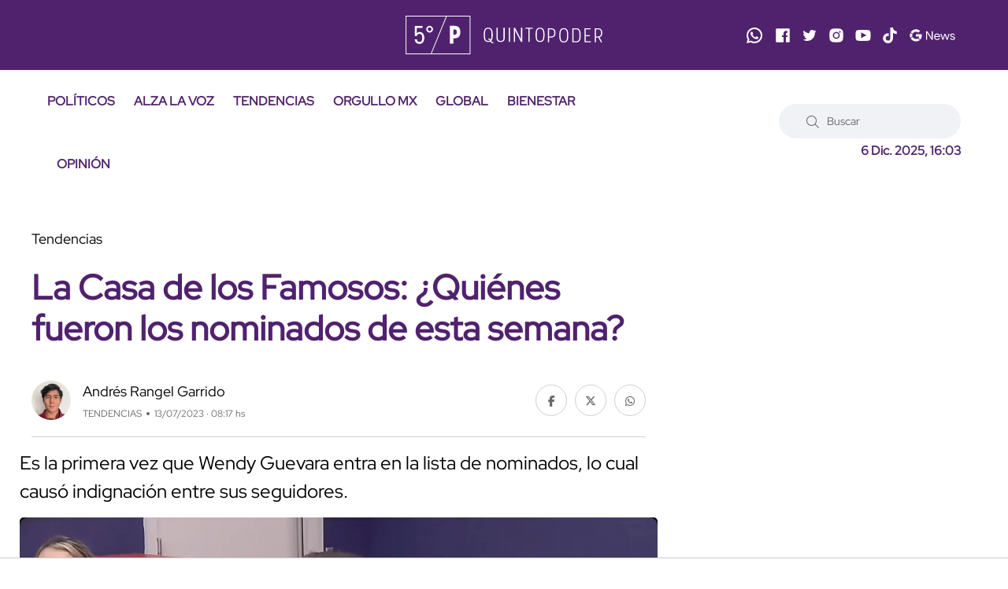

--- FILE ---
content_type: text/html; charset=utf-8
request_url: https://quinto-poder.mx/tendencias/2023/7/13/la-casa-de-los-famosos-quienes-fueron-los-nominados-de-esta-semana-22221.html
body_size: 11933
content:
<!--publishThread: 09:47:28.462 PM  --><!doctype html><html class="no-js" lang="es"><head><meta charset="utf-8"><meta name="viewport" content="width=device-width,minimum-scale=1,initial-scale=1"><meta http-equiv="Content-Type" content="text/html; charset=UTF-8" /><meta http-equiv="X-UA-Compatible" content="IE=edge"><meta content="es" name="lang" /><meta content="1 days" name="revisit-after" /><meta content="INDEX, FOLLOW, NOODP" name="robots" /><meta name="msapplication-TileColor" content="#50226d"><meta name="theme-color" content="#50226d"><meta name="description" content="Es la primera vez que Wendy Guevara entra en la lista de nominados, lo cual caus&oacute; indignaci&oacute;n entre sus seguidores."><meta name="news_keywords" content="Tendencias "><meta name="keywords" content="Tendencias "><meta property="og:site_name" content="Quinto Poder"><meta property="og:image" content="https://blob.quinto-poder.mx/images/2023/7/13/48804-focus-0-0-1280-720.webp"><meta property="og:image:alt" content="La Casa de los Famosos: &iquest;Qui&eacute;nes fueron los nominados de esta semana? "><meta property="og:image:width" content="1280"><meta property="og:image:height" content="720"><meta property="fb:app_id" content="1828540087376267"><meta property="og:type" content="article"><meta property="og:url" content="https://quinto-poder.mx/tendencias/2023/7/13/la-casa-de-los-famosos-quienes-fueron-los-nominados-de-esta-semana-22221.html"><meta property="og:title" content="La Casa de los Famosos: &iquest;Qui&eacute;nes fueron los nominados de esta semana?"><meta property="og:description" content="Es la primera vez que Wendy Guevara entra en la lista de nominados, lo cual caus&oacute; indignaci&oacute;n entre sus seguidores."><meta property="og:locale" content="es_LA"><meta name="twitter:card" content="summary_large_image"><meta name="twitter:title" content="La Casa de los Famosos: &iquest;Qui&eacute;nes fueron los nominados de esta semana?"><meta name="twitter:image" content="https://blob.quinto-poder.mx/images/2023/7/13/48804-focus-0-0-1280-720.webp"><meta name="twitter:domain" content="https://quinto-poder.mx"><meta name="twitter:description" content="Es la primera vez que Wendy Guevara entra en la lista de nominados, lo cual caus&oacute; indignaci&oacute;n entre sus seguidores."><link rel="apple-touch-icon" sizes="180x180" href="https://blob.quinto-poder.mx/imgs/favicons/apple-touch-icon.png"><link rel="icon" type="image/png" sizes="32x32" href="https://blob.quinto-poder.mx/imgs/favicons/favicon-32x32.png"><link rel="icon" type="image/png" sizes="16x16" href="https://blob.quinto-poder.mx/imgs/favicons/favicon-16x16.png"><title>La Casa de los Famosos: &iquest;Qui&eacute;nes fueron los nominados de esta semana? - Quinto Poder</title><link rel="canonical" href="https://quinto-poder.mx/tendencias/2023/7/13/la-casa-de-los-famosos-quienes-fueron-los-nominados-de-esta-semana-22221.html"><script type="application/ld+json">{"@context":"http://schema.org","@type":"NewsArticle","mainEntityOfPage":{"@type":"WebPage","@id":"https://quinto-poder.mx/tendencias/2023/7/13/la-casa-de-los-famosos-quienes-fueron-los-nominados-de-esta-semana-22221.html"},"headline":"La Casa de los Famosos: &iquest;Qui&eacute;nes fueron los nominados de esta semana?","image":["https://blob.quinto-poder.mx/images/2023/7/13/48804-focus-0-0-1280-720.webp","https://blob.quinto-poder.mx/images/2023/7/13/48804-focus-0-0-850-638.webp","https://blob.quinto-poder.mx/images/2023/7/13/48804-focus-0-0-638-638.webp"],"datePublished":"2023-07-13T08:17:00-06:00","dateModified":"2024-08-05T01:10:42-06:00","author":{"@type":"Person","name":"Andr&eacute;s Rangel Garrido","url":"https://quinto-poder.mx/autor/andres-rangel-garrido.html"},"publisher":{"@type":"Organization","name":"Quinto Poder","logo":{"@type":"ImageObject","url":"https://blob.quinto-poder.mx/imgs/logo_amp.webp","width":"220","height":"60"}},"articleSection":"Tendencias","description":"Es la primera vez que Wendy Guevara entra en la lista de nominados, lo cual caus&oacute; indignaci&oacute;n entre sus seguidores.","keywords":"Tendencias "}</script><script type="application/ld+json">{"@context":"http://schema.org","@type":"NewsMediaOrganization","name":"Quinto Poder","legalName": "Proabri, S.A.P.I. de C.V.","logo":{"@context":"http://schema.org","@type":"ImageObject","url":"https://blob.quinto-poder.mx/imgs/main-logo.svg?v2"},"url":"https://quinto-poder.mx/","@id":"https://quinto-poder.mx/#publisher","sameAs":["https://www.facebook.com/quintopodermex/","https://twitter.com/quintopodermex/","https://www.instagram.com/quintopoder_mex/","https://www.youtube.com/channel/UCSB5uPB57ibnweL8Hjf-PLQ","https://www.tiktok.com/@quintopower","https://news.google.com/publications/CAAqBwgKMOmh-wowzM7zAg"]}</script><script type="application/ld+json">{"@context":"https://schema.org","@type":"Organization","name":"Quinto Poder","legalName":"Proabri, S.A.P.I. de C.V.","url":"https://quinto-poder.mx/","logo":{"@context":"http://schema.org","@type":"ImageObject","url":"https://blob.quinto-poder.mx/imgs/main-logo.svg?v2"},"address":{"@type":"PostalAddress","addressLocality":"Ciudad de Mexico, Mexico","postalCode":"05120","streetAddress":"Paseo de los Tamarindos 400 A Torre 1, Piso 3"}}</script><link rel="stylesheet" href="https://blob.quinto-poder.mx/css/op/styles.pure4.css?v=1"><!-- /nota.aspx --><script>
    document.addEventListener('DOMContentLoaded', function () {setTimeout(function () {let scripts = ['https://securepubads.g.doubleclick.net/tag/js/gpt.js','https://tags.refinery89.com/quintopodermx.js','https://www.googletagmanager.com/gtag/js?id=G-EXC6D12C5K'                ];scripts.forEach(function (src) {let script = document.createElement('script');script.src = src;script.async = true;document.body.appendChild(script);});}, 800);let scriptsLoaded = false;function loadScriptsOnScroll() {if (scriptsLoaded) return;scriptsLoaded = true;let oneSignalScript = document.createElement('script');oneSignalScript.src = 'https://cdn.onesignal.com/sdks/OneSignalSDK.js';oneSignalScript.async = true;oneSignalScript.onload = function () {window.OneSignal = window.OneSignal || [];OneSignal.push(function () {OneSignal.init({appId: "2b8d18fb-758c-4411-9c75-6a225ad0818f",safari_web_id: "web.onesignal.auto.1a908d8f-b1c2-454b-a8c2-6bb9d82d2555",notifyButton: {enable: true,},});});};document.body.appendChild(oneSignalScript);let mailchimpScript = document.createElement('script');mailchimpScript.src = 'https://chimpstatic.com/mcjs-connected/js/users/597c5a073885cf5e2ad2c36d8/755ad88100610fb38fa2c33e9.js';mailchimpScript.async = true;document.body.appendChild(mailchimpScript);}window.addEventListener('scroll', loadScriptsOnScroll, { once: true });});
</script><script>
    (function (i, s, o, g, r, a, m) {i['GoogleAnalyticsObject'] = r; i[r] = i[r] || function () {(i[r].q = i[r].q || []).push(arguments)}, i[r].l = 1 * new Date(); a = s.createElement(o),m = s.getElementsByTagName(o)[0]; a.async = 1; a.src = g; m.parentNode.insertBefore(a, m)})(window, document, 'script', 'https://www.google-analytics.com/analytics.js', 'ga');ga('create', 'UA-86420601-1', 'auto');ga('send', 'pageview');
</script><script>
    window.dataLayer = window.dataLayer || [];function gtag() { dataLayer.push(arguments); }gtag('js', new Date());gtag('config', 'G-EXC6D12C5K');
</script><script>
    var googletag = googletag || {};googletag.cmd = googletag.cmd || [];googletag.cmd.push(function () {googletag.pubads().setTargeting("sitio", "quinto-poder");googletag.pubads().enableSingleRequest();googletag.enableServices();});
</script><meta property="fb:pages" content="1792946147600713" /><script async='async' src='https://securepubads.g.doubleclick.net/tag/js/gpt.js'></script><script>
    var googletag = googletag || {}; googletag.cmd = googletag.cmd || [];  googletag.cmd.push(function () {googletag.pubads().setTargeting("sitio", "quinto-poder");googletag.pubads().enableSingleRequest();googletag.enableServices();});
</script><style>
    body {
        caret-color:transparent;
    }
</style></head><body><div class="main-wrapper"><!-- ctrlHeader_Inicio --><!-- Start Header --><header class="header axil-header header-style-6  header-light header-sticky "><div class="header-top"><div class="row align-items-center"><div class="col-lg-3 col-md-6 col-sm-6 col-xl-4"></div><div class="col-lg-2 col-md-6 col-sm-6 col-xl-4"><div class="logo text-center"><a href="/" title="Quinto Poder"><img width="250" height="50" src="https://blob.quinto-poder.mx/html/assets/images/logo/main-logo.svg" alt="Quinto Poder" title="Quinto Poder"></a></div></div><div class="col-lg-7 col-md-12 col-sm-12 col-xl-4 d-none d-xl-block"><div class="redes justify-content-end alineacionmovil"><a href="https://www.whatsapp.com/channel/0029VaEr8Xr23n3apximj51N" title="Sigue a Quinto Poder en Whatsapp" target="_blank" rel="nofollow noopener"><svg xmlns="http://www.w3.org/2000/svg" xmlns:xlink="http://www.w3.org/1999/xlink" viewBox="0,0,256,256" width="24px" height="24px"><g fill="#ffffff" fill-rule="nonzero" stroke="none" stroke-width="1" stroke-linecap="butt" stroke-linejoin="miter" stroke-miterlimit="10" stroke-dasharray="" stroke-dashoffset="0" font-family="none" font-weight="none" font-size="none" text-anchor="none" style="mix-blend-mode: normal"><g transform="scale(10.66667,10.66667)"><path d="M12.01172,2c-5.506,0 -9.98823,4.47838 -9.99023,9.98438c-0.001,1.76 0.45998,3.47819 1.33398,4.99219l-1.35547,5.02344l5.23242,-1.23633c1.459,0.796 3.10144,1.21384 4.77344,1.21484h0.00391c5.505,0 9.98528,-4.47937 9.98828,-9.98437c0.002,-2.669 -1.03588,-5.17841 -2.92187,-7.06641c-1.886,-1.887 -4.39245,-2.92673 -7.06445,-2.92773zM12.00977,4c2.136,0.001 4.14334,0.8338 5.65234,2.3418c1.509,1.51 2.33794,3.51639 2.33594,5.65039c-0.002,4.404 -3.58423,7.98633 -7.99023,7.98633c-1.333,-0.001 -2.65341,-0.3357 -3.81641,-0.9707l-0.67383,-0.36719l-0.74414,0.17578l-1.96875,0.46484l0.48047,-1.78516l0.2168,-0.80078l-0.41406,-0.71875c-0.698,-1.208 -1.06741,-2.58919 -1.06641,-3.99219c0.002,-4.402 3.58528,-7.98437 7.98828,-7.98437zM8.47656,7.375c-0.167,0 -0.43702,0.0625 -0.66602,0.3125c-0.229,0.249 -0.875,0.85208 -0.875,2.08008c0,1.228 0.89453,2.41503 1.01953,2.58203c0.124,0.166 1.72667,2.76563 4.26367,3.76563c2.108,0.831 2.53614,0.667 2.99414,0.625c0.458,-0.041 1.47755,-0.60255 1.68555,-1.18555c0.208,-0.583 0.20848,-1.0845 0.14648,-1.1875c-0.062,-0.104 -0.22852,-0.16602 -0.47852,-0.29102c-0.249,-0.125 -1.47608,-0.72755 -1.70508,-0.81055c-0.229,-0.083 -0.3965,-0.125 -0.5625,0.125c-0.166,0.25 -0.64306,0.81056 -0.78906,0.97656c-0.146,0.167 -0.29102,0.18945 -0.54102,0.06445c-0.25,-0.126 -1.05381,-0.39024 -2.00781,-1.24024c-0.742,-0.661 -1.24267,-1.47656 -1.38867,-1.72656c-0.145,-0.249 -0.01367,-0.38577 0.11133,-0.50977c0.112,-0.112 0.24805,-0.2915 0.37305,-0.4375c0.124,-0.146 0.167,-0.25002 0.25,-0.41602c0.083,-0.166 0.04051,-0.3125 -0.02149,-0.4375c-0.062,-0.125 -0.54753,-1.35756 -0.76953,-1.85156c-0.187,-0.415 -0.3845,-0.42464 -0.5625,-0.43164c-0.145,-0.006 -0.31056,-0.00586 -0.47656,-0.00586z"></path></g></g></svg></a><a href="https://www.facebook.com/quintopodermex/" title="Sigue a Quinto Poder en Facebook" target="_blank" rel="nofollow noopener"><svg version="1.1" xmlns="http://www.w3.org/2000/svg" xmlns:xlink="http://www.w3.org/1999/xlink"
            x="0px" y="0px" width="20px" height="20px" viewBox="-1 -1 20 20"
            enable-background="new -1 -1 20 20" xml:space="preserve"><path id="svg_1" d="M16.91,0.255H1.605c-0.604,0-1.35,0.698-1.35,1.302V16.86c0,0.604,0.746,0.885,1.35,0.885h8.365v-6.803H8.029V9
             h1.941V7.022c0-2.25,1.104-3.853,3.113-3.853h1.746v2.915h-0.654c-1.092,0-1.289,0.391-1.289,1.484V9h2.383l-0.547,1.942h-1.836
             v6.803h4.021c0.604,0,0.836-0.281,0.836-0.885V1.557C17.746,0.953,17.512,0.255,16.91,0.255z" /></svg></a><a href="https://x.com/quintopodermex/" title="Sigue a Quinto Poder en Twitter" target="_blank" rel="nofollow noopener"><svg version="1.1" xmlns="http://www.w3.org/2000/svg" xmlns:xlink="http://www.w3.org/1999/xlink"
            x="0px" y="0px" width="20px" height="20px" viewBox="12.5 12.5 20 20"
            enable-background="new 12.5 12.5 20 20" xml:space="preserve"><path d="M31.113,17.155c-0.629,0.288-1.314,0.474-2.027,0.56c0.729-0.436,1.289-1.128,1.555-1.952
             c-0.686,0.404-1.438,0.7-2.248,0.855c-0.645-0.685-1.563-1.118-2.574-1.118c-1.952,0-3.54,1.585-3.54,3.537
             c0,0.28,0.032,0.545,0.094,0.801c-2.941-0.148-5.538-1.555-7.288-3.686c-0.303,0.521-0.474,1.127-0.474,1.772
             c0,1.23,0.622,2.311,1.571,2.94c-0.576-0.014-1.12-0.178-1.602-0.434v0.039c0,1.711,1.22,3.143,2.838,3.469
             c-0.295,0.078-0.614,0.125-0.934,0.125c-0.224,0-0.45-0.023-0.668-0.063c0.451,1.398,1.758,2.427,3.305,2.45
             c-1.213,0.948-2.737,1.517-4.386,1.517c-0.288,0-0.568-0.017-0.848-0.054c1.564,1.003,3.422,1.588,5.421,1.588
             c6.502,0,10.055-5.385,10.055-10.058c0-0.148-0.006-0.304-0.016-0.45C30.041,18.493,30.641,17.87,31.113,17.155z" /></svg></a><a href="https://www.instagram.com/quintopoder_mex/" title="Sigue a Quinto Poder en Instagram" target="_blank" rel="nofollow noopener"><svg version="1.1" xmlns="http://www.w3.org/2000/svg" xmlns:xlink="http://www.w3.org/1999/xlink"
            x="0px" y="0px" width="20px" height="20px" viewBox="12.5 12.5 20 20"
            enable-background="new 12.5 12.5 20 20" xml:space="preserve"><circle cx="22.5" cy="22.5" r="2.836" /><path d="M26.979,18.975c-0.556,0-1.004-0.447-1.004-1.002c0-0.553,0.448-1.003,1.002-1.003h0.002c0.554,0,1.002,0.449,1.002,1.003
             C27.98,18.528,27.532,18.975,26.979,18.975z M22.5,26.95c-2.458,0-4.45-1.991-4.45-4.45c0-2.458,1.992-4.45,4.45-4.45
             c2.457,0.003,4.447,1.994,4.449,4.45C26.949,24.958,24.958,26.95,22.5,26.95z M31.107,18.852c-0.03-2.727-2.232-4.93-4.959-4.96
             l-3.636-0.057L22.5,13.833l-3.649,0.058c-2.727,0.03-4.929,2.233-4.96,4.96l-0.057,3.636V22.5l0.057,3.65
             c0.031,2.725,2.233,4.928,4.96,4.959l3.636,0.056l0.013,0.002l3.648-0.058c2.727-0.031,4.93-2.234,4.959-4.959l0.059-3.636V22.5
             L31.107,18.852z" /></svg></a><a href="https://www.youtube.com/channel/UCSB5uPB57ibnweL8Hjf-PLQ" title="Sigue a Quinto Poder en Youtube" target="_blank" rel="nofollow noopener"><svg version="1.1" xmlns="http://www.w3.org/2000/svg" xmlns:xlink="http://www.w3.org/1999/xlink"
            x="0px" y="0px" width="20px" height="20px" viewBox="12.5 12.5 20 20"
            enable-background="new 12.5 12.5 20 20" xml:space="preserve"><path d="M20.022,18.702l6.819,3.613l-6.818,3.588L20.022,18.702z M31.865,18.792c-0.035-0.242-0.236-1.486-0.877-2.146
             c-0.777-0.826-1.654-0.91-2.075-0.951l-0.126-0.013c-2.488-0.182-6.254-0.184-6.291-0.184s-3.797,0.002-6.305,0.186l-0.102,0.011
             c-0.422,0.041-1.3,0.126-2.07,0.944c-0.649,0.667-0.85,1.916-0.885,2.164c-0.001,0.015-0.183,1.498-0.183,3.006v1.372
             c0,1.497,0.176,2.95,0.184,3.019c0.035,0.241,0.237,1.487,0.876,2.144c0.72,0.765,1.622,0.875,2.134,0.937
             c0.07,0.01,0.133,0.018,0.234,0.034c1.397,0.136,5.636,0.181,6.118,0.187h0.004c0.036,0,3.781-0.01,6.31-0.192l0.108-0.013
             c0.42-0.041,1.295-0.129,2.062-0.944c0.647-0.666,0.85-1.913,0.885-2.161c0-0.016,0.184-1.498,0.184-3.008v-1.372
             C32.048,20.313,31.873,18.858,31.865,18.792z" /></svg></a><a href="https://www.tiktok.com/@quintopower" title="Sigue a Quinto Poder en TikTok" target="_blank" rel="nofollow noopener"><svg xmlns="http://www.w3.org/2000/svg" width="20px" height="20px" viewBox="0 0 448 512"><path d="M448,209.91a210.06,210.06,0,0,1-122.77-39.25V349.38A162.55,162.55,0,1,1,185,188.31V278.2a74.62,74.62,0,1,0,52.23,71.18V0l88,0a121.18,121.18,0,0,0,1.86,22.17h0A122.18,122.18,0,0,0,381,102.39a121.43,121.43,0,0,0,67,20.14Z" /></svg></a><a href="https://news.google.com/publications/CAAqBwgKMOmh-wowzM7zAg?hl=es-419&gl=MX&ceid=MX%3Aes-419" title="Sigue a Quinto Poder en Google News" target="_blank" rel="nofollow noopener"><svg version="1.1" id="Layer_1" xmlns="http://www.w3.org/2000/svg"
            xmlns:xlink="http://www.w3.org/1999/xlink" x="0px" y="0px" width="58.561px" height="20px"
            viewBox="2.68 12.5 58.561 20" enable-background="new 2.68 12.5 58.561 20" xml:space="preserve"><g><g><path d="M24.554,17.253h1.577l5.445,8.646h0.06l-0.06-2.094v-6.552h1.289v10.856H31.53l-5.703-9.052h-0.06l0.06,2.094v6.958h-1.273V17.253z" /><path d="M36.49,27.823c-0.588-0.354-1.045-0.843-1.373-1.464c-0.328-0.62-0.492-1.321-0.492-2.102
                        c0-0.748,0.154-1.434,0.463-2.061c0.309-0.629,0.744-1.129,1.311-1.503c0.567-0.374,1.225-0.561,1.974-0.561
                        c0.758,0,1.416,0.17,1.971,0.508c0.558,0.34,0.983,0.808,1.283,1.403c0.298,0.596,0.447,1.278,0.447,2.045
                        c0,0.152-0.017,0.285-0.046,0.396h-6.112c0.03,0.586,0.172,1.08,0.424,1.484c0.253,0.406,0.574,0.709,0.963,0.912
                        c0.392,0.201,0.798,0.301,1.224,0.301c0.99,0,1.752-0.463,2.289-1.395l1.092,0.531c-0.333,0.627-0.786,1.123-1.356,1.486
                        c-0.571,0.364-1.262,0.547-2.069,0.547C37.738,28.354,37.076,28.175,36.49,27.823z M40.707,23.425
                        c-0.021-0.323-0.111-0.646-0.273-0.97c-0.162-0.324-0.416-0.598-0.766-0.819c-0.35-0.222-0.787-0.333-1.313-0.333
                        c-0.606,0-1.119,0.194-1.539,0.584c-0.42,0.39-0.694,0.902-0.825,1.538H40.707z" /><path d="M42.57,20.376h1.32l1.85,6.113h0.016l1.941-6.113h1.336l1.955,6.099h0.016l1.836-6.099h1.305l-2.504,7.733h-1.306
                         l-2.002-6.17l-1.985,6.17h-1.289L42.57,20.376z" /><path d="M55.827,27.771c-0.556-0.392-0.95-0.888-1.183-1.494l1.151-0.519c0.192,0.468,0.478,0.826,0.856,1.078
                        c0.38,0.254,0.798,0.381,1.252,0.381c0.484,0,0.898-0.1,1.242-0.297c0.345-0.196,0.517-0.479,0.517-0.842
                        c0-0.324-0.138-0.584-0.409-0.781c-0.271-0.196-0.702-0.366-1.288-0.508l-0.94-0.244c-0.617-0.149-1.123-0.407-1.518-0.771
                        c-0.395-0.365-0.591-0.834-0.591-1.411c0-0.445,0.133-0.837,0.399-1.174c0.27-0.34,0.625-0.601,1.07-0.782
                        c0.444-0.182,0.926-0.272,1.44-0.272c0.678,0,1.282,0.146,1.812,0.439c0.531,0.294,0.908,0.702,1.131,1.228l-1.121,0.516
                        c-0.344-0.688-0.957-1.032-1.836-1.032c-0.424,0-0.795,0.1-1.114,0.297c-0.318,0.197-0.479,0.449-0.479,0.75
                        c0,0.284,0.111,0.515,0.336,0.691c0.221,0.177,0.555,0.322,1,0.433l1.122,0.287c0.757,0.192,1.329,0.479,1.714,0.856
                        c0.385,0.381,0.576,0.842,0.576,1.388c0,0.477-0.137,0.893-0.408,1.252c-0.272,0.358-0.645,0.635-1.108,0.825
                        c-0.464,0.193-0.979,0.289-1.546,0.289C57.076,28.354,56.382,28.159,55.827,27.771z" /></g><g><path d="M11.713,17.839c1.128,0,2.141,0.388,2.937,1.149l2.203-2.203c-1.331-1.239-3.069-2.002-5.14-2.002
                        c-2.801,0-5.241,1.501-6.583,3.739l2.532,1.909C8.405,18.915,9.932,17.839,11.713,17.839z" /><path d="M18.947,21.069h-7.234v2.414v0.31v0.246h0.319h0.419h3.396c-0.131,0.713-0.474,1.33-0.967,1.834l2.451,1.846
                        c1.117-1.303,1.756-3.047,1.756-5.078C19.087,22.096,19.039,21.571,18.947,21.069z" /><path d="M11.713,27.093c-1.801,0-3.341-1.104-4.072-2.649L5.08,26.307c1.329,2.288,3.792,3.84,6.633,3.84
                        c2.014,0,3.708-0.65,4.968-1.763l-2.55-1.924C13.472,26.854,12.66,27.093,11.713,27.093z" /><path d="M7.174,22.464c0-0.387,0.063-0.762,0.157-1.127l-2.63-1.981c-0.422,0.951-0.67,2.002-0.67,3.108
                        c0,1.068,0.227,2.086,0.621,3.013l2.659-1.933C7.226,23.195,7.174,22.836,7.174,22.464z" /></g></g></svg></a></div></div></div></div><div class="header-bottom"><div class="row justify-content-between align-items-center"><div class="col-xl-8 col-12"><div class="mainmenu-wrapper d-none d-xl-block"><nav class="mainmenu-nav"><style>
    /* Estilos espec&iacute;ficos para m&oacute;viles */
    @media only screen and (max-width: 600px) {
        .menu-hamb {
            color: white!important; /* Color del texto en m&oacute;viles */
        }
    }
</style><!-- Start Mainmanu Nav --><ul class="mainmenu"><li><a class="menu-hamb" href="/politicos/" title="Pol&iacute;ticos">POL&Iacute;TICOS</a></li><li><a class="menu-hamb" href="/alza-la-voz/" title="Alza La Voz">ALZA LA VOZ</a></li><li><a class="menu-hamb" href="/tendencias/" title="Tendencias">TENDENCIAS</a></li><li><a class="menu-hamb" href="/orgullomx/" title="Orgullo MX">ORGULLO MX</a></li><li><a class="menu-hamb" href="/global/" title="Global">GLOBAL</a></li><li><a class="menu-hamb" href="/bienestar/" title="Bienestar">BIENESTAR</a></li><li><a class="menu-hamb" href="/opinion/" title="Opini&oacute;n">OPINI&Oacute;N</a></li></ul><!-- End Mainmanu Nav --></nav></div></div><div class="col-xl-4 col-12"><div class="header-search d-flex flex-wrap align-items-center justify-content-center justify-content-xl-end"><form class="header-search-form d-sm-block d-none" action="/noticias/buscar/" method="get"><div class="axil-search form-group"><button type="submit" class="search-button" title="Buscar"><i class="fal fa-search"></i></button><input type="text" class="form-control" name="buscar" placeholder="Buscar"></div></form><div class="mobile-search-wrapper d-sm-none d-block"><button class="search-button-toggle" title="Buscar"><i class="fal fa-search"></i></button><form class="header-search-form" action="/noticias/buscar/" method="get"><div class="axil-search form-group"><button type="submit" class="search-button" title="Buscar"><i class="fal fa-search"></i></button><input type="text" class="form-control" placeholder="Buscar" name="buscar"></div></form></div><ul class="metabar-block"><li><span id="datetimecurrent" style="font-size: 16px; font-weight: bold; color: #50226e"></span></li></ul><!-- Start Hamburger Menu  --><div class="hamburger-menu d-block d-xl-none"><div class="hamburger-inner"><div class="icon"><i class="fal fa-bars"></i></div></div></div><!-- End Hamburger Menu  --></div></div></div></div></header><!-- Start Header --><!-- Start Mobile Menu Area  --><div class="popup-mobilemenu-area"><div class="inner" style="background: #50226ed6;"><div class="mobile-menu-top"><div class="logo"><a href="/" title="Quinto Poder"><img width="250" height="50" src="https://blob.quinto-poder.mx/html/assets/images/logo/main-logo.svg" alt="Quinto Poder" title="Quinto Poder"></a></div><div class="mobile-close"><div class="icon"><i class="fal fa-times" style="color: white;"></i></div></div></div><style>
    /* Estilos espec&iacute;ficos para m&oacute;viles */
    @media only screen and (max-width: 600px) {
        .menu-hamb {
            color: white!important; /* Color del texto en m&oacute;viles */
        }
    }
</style><!-- Start Mainmanu Nav --><ul class="mainmenu"><li><a class="menu-hamb" href="/politicos/" title="Pol&iacute;ticos">POL&Iacute;TICOS</a></li><li><a class="menu-hamb" href="/alza-la-voz/" title="Alza La Voz">ALZA LA VOZ</a></li><li><a class="menu-hamb" href="/tendencias/" title="Tendencias">TENDENCIAS</a></li><li><a class="menu-hamb" href="/orgullomx/" title="Orgullo MX">ORGULLO MX</a></li><li><a class="menu-hamb" href="/global/" title="Global">GLOBAL</a></li><li><a class="menu-hamb" href="/bienestar/" title="Bienestar">BIENESTAR</a></li><li><a class="menu-hamb" href="/opinion/" title="Opini&oacute;n">OPINI&Oacute;N</a></li></ul><!-- End Mainmanu Nav --></div></div><!-- End Mobile Menu Area  --><!-- ctrlHeader_Final --><!-- Start Post Single Wrapper  --><div class="post-single-wrapper axil-section-gap bg-color-white"><div class="container"><div class="row"><div class="col-lg-8"><!-- Start Banner Area --><div class="banner banner-single-post post-formate post-layout" style="padding-bottom: 1.5rem"><div class="container"><div class="row"><div class="col-lg-12"><!-- Start Single Slide  --><div class="content-block"><!-- Start Post Content  --><div class="post-content"><div class="post-cat"><span><span data-text='Tendencias'>Tendencias</span></span></div><h1 class="title">La Casa de los Famosos: &iquest;Qui&eacute;nes fueron los nominados de esta semana?</h1><!-- Post Meta  --><div class="post-meta-wrapper"><div class="post-meta"><style>
            .post-meta .post-author-avatar {
                width: 15%;
            }

            @media (max-width: 768px) {
                .post-meta .post-author-avatar {
                    min-width: 17%;
                }
            }
        </style><div class="post-author-avatar border-rounded"><a href="https://quinto-poder.mx/autor/andres-rangel-garrido.html" title="Ir al perfil de Andr&eacute;s Rangel Garrido"><img 
                    data-src="https://blob.quinto-poder.mx/images/autor/autor-128-focus-0-0-77-77.webp"
                    srcset="https://blob.quinto-poder.mx/images/autor/autor-128-focus-0-0-77-77.webp 1x, https://blob.quinto-poder.mx/images/autor/autor-128-focus-0-0-77-77.webp 2x"
                    width="100" height="100"
                    alt="Andr&eacute;s Rangel Garrido"
                    title="Andr&eacute;s Rangel Garrido"></a></div><div class="content"><div class="post-author-name"><a class="hover-flip-item-wrapper" href="https://quinto-poder.mx/autor/andres-rangel-garrido.html" title="Andr&eacute;s Rangel Garrido"><span class="hover-flip-item"><span data-text="Andr&eacute;s Rangel Garrido">Andr&eacute;s Rangel Garrido</span></span></a></div><ul class="post-meta-list"><li>TENDENCIAS</li><li>13/07/2023 &middot; 08:17 hs</li></ul></div></div><ul class="social-icon icon-rounded-transparent md-size mb-4"><li><a href="https://www.facebook.com/sharer/sharer.php?u=https://quinto-poder.mx/tendencias/2023/7/13/la-casa-de-los-famosos-quienes-fueron-los-nominados-de-esta-semana-22221.html" target="_blank" title="Compartir Facebook"><i class="fab fa-facebook-f"></i></a></li><li><a href="https://twitter.com/intent/tweet?url=https://quinto-poder.mx/tendencias/2023/7/13/la-casa-de-los-famosos-quienes-fueron-los-nominados-de-esta-semana-22221.html" target="_blank" title="Compartir Twitter"><i class="fab fa-x-twitter"></i></a></li><li><a href="https://api.whatsapp.com/send?text=https://quinto-poder.mx/tendencias/2023/7/13/la-casa-de-los-famosos-quienes-fueron-los-nominados-de-esta-semana-22221.html" target="_blank" title="Compartir Whatsapp"><i class="fab fa-whatsapp"></i></a></li></ul></div></div><!-- End Post Content  --></div><!-- End Single Slide  --></div></div></div></div><!-- End Banner Area --><div class="axil-post-details"><style>
                                p.has-medium-font-size {
                                    font-size: 24px;
                                    line-height: 36px;
                                }

                                @media (max-width: 768px) {
                                    p.has-medium-font-size {
                                        font-size: 18px; 
                                        line-height: 28px;
                                    }
                                }
                            </style><p class="has-medium-font-size" style="margin:0;">
                                Es la primera vez que Wendy Guevara entra en la lista de nominados, lo cual caus&oacute; indignaci&oacute;n entre sus seguidores.
                            </p><figure class="wp-block-image" style="margin-top: 1.5rem;"><picture><source media="(min-width: 800px)" srcset="https://blob.quinto-poder.mx/images/2023/7/13/48804-focus-0-0-1215-825.webp, https://blob.quinto-poder.mx/images/2023/7/13/48804-focus-0-0-1215-825.webp 2x"><source media="(min-width: 450px)" srcset="https://blob.quinto-poder.mx/images/2023/7/13/48804-focus-0-0-540-366.webp, https://blob.quinto-poder.mx/images/2023/7/13/48804-focus-0-0-540-366.webp 2x"><img src="https://blob.quinto-poder.mx/images/2023/7/13/48804-focus-0-0-540-366.webp"  srcset="https://blob.quinto-poder.mx/images/2023/7/13/48804-focus-0-0-540-366.webp" width="810" height="550" alt="La Casa de los Famosos: &iquest;Qui&eacute;nes fueron los nominados de esta semana? " title="La Casa de los Famosos: &iquest;Qui&eacute;nes fueron los nominados de esta semana? "></picture><figcaption><strong>La Casa de los Famosos: &iquest;Qui&eacute;nes fueron los nominados de esta semana? </strong><span class="creditos"> Cr&eacute;ditos: LCDLFM</span></figcaption></figure><div class="Cuerpo"><p>La noche de este mi&eacute;rcoles 12 de julio se realiz&oacute;&nbsp;la emocionante <strong>sexta gala de nominaci&oacute;n de La Casa de los Famosos M&eacute;xico,</strong>&nbsp;durante la sexta semana de encierro, donde se dieron a conocer los participantes que podr&iacute;an enfrentar la <strong>eliminaci&oacute;n en la pr&oacute;xima ceremonia del domingo.&nbsp;</strong></p><p>La Casa de los Famosos M&eacute;xico contin&uacute;a cautivando a la audiencia con su atractiva propuesta de <strong>un reality show en el que 14 celebridades se encuentran aisladas y son monitoreadas las 24 horas, </strong>compitiendo en diversos desaf&iacute;os por un premio de <strong>cuatro millones de pesos.</strong></p><p>Tambi&eacute;n lee:&nbsp;<strong>La Casa de los Famosos: <a href="https://quinto-poder.mx/tendencias/2023/7/10/la-casa-de-los-famosos-quien-fue-el-quinto-eliminado-22130.html" target="_blank" title="&iquest;Qui&eacute;n fue el quinto eliminado?">&iquest;Qui&eacute;n fue el quinto eliminado?</a></strong></p><p>Durante la pregala de nominaci&oacute;n, <strong>el conductor Mauricio Garza revel&oacute; que "van a quedar dos de cada equipo" en esta ocasi&oacute;n. </strong>Sin embargo, debido al partido entre M&eacute;xico y Jamaica, el evento comenz&oacute; media hora m&aacute;s tarde de lo previsto.</p><p>La gala de nominaci&oacute;n cont&oacute; con la presencia de <strong>Paul Stanley, quien se uni&oacute; a los conductores Mauricio Garza y Cecilia Galliano </strong>para descubrir qu&eacute; excompa&ntilde;eros ser&iacute;an nominados en esta ocasi&oacute;n.</p><p>La presentadora Galilea Montijo anunci&oacute; el inicio de la gala de La Casa de los Famosos M&eacute;xico y se&ntilde;al&oacute; que ser&iacute;a una de las noches m&aacute;s intensas hasta ahora debido al formato cara a cara de la nominaci&oacute;n. Un participante en particular, <strong>el actor Emilio Osorio, contaba con un beneficio especial que le otorg&oacute; puntos extras para repartir durante la gala de nominaci&oacute;n.</strong></p><div class="image-align-center"><figure class="theFigure"><img alt="" data-src="https://blob.quinto-poder.mx/images/2023/7/13/f768x1-48805_48932_5050-focus-0-0-768-420.webp" width="768" height="500" loading="lazy" layout="responsive" class="lazyload imgcuerpo i-amphtml-layout-responsive i-amphtml-layout-size-defined" title="La Casa de los Famosos: &iquest;Qui&eacute;nes fueron los nominados de esta semana? Foto: LCDLFM"><figcaption class="theCaption"><strong>La Casa de los Famosos: &iquest;Qui&eacute;nes fueron los nominados de esta semana? Foto: LCDLFM</strong></figcaption></figure></div><h2><strong>La Casa de los Famosos: &iquest;Qui&eacute;nes fueron los nominados de esta semana?&nbsp;</strong></h2><p>A continuaci&oacute;n, se presentan los nominados de la sexta gala de nominaci&oacute;n de La Casa de los Famosos M&eacute;xico y los puntos que recibieron:</p><ul><li>Jorge Losa: 15 puntos&nbsp;</li><li>B&aacute;rbara Torres: 7 puntos&nbsp;</li><li>Poncho de Nigris: 2 puntos&nbsp;</li><li>Sergio Mayer: 1 punto&nbsp;</li><li>Wendy Guevara: 2 puntos</li><li>Emilio Osorio: 1 punto&nbsp;</li></ul><p>Tras la nominaci&oacute;n cara a cara, Galilea Montijo revel&oacute; a los nominados que podr&iacute;an enfrentar la eliminaci&oacute;n en la noche del pr&oacute;ximo domingo 16 de julio:</p><ul><li>Jorge Losa (actor)</li><li>B&aacute;rbara Torres (actriz)</li><li>Poncho de Nigris (influencer)</li><li>Wendy Guevara (influencer)</li></ul><p>Destaca el hecho de que es la primera vez que Wendy Guevara entra en la lista de nominados en La Casa de los Famosos M&eacute;xico. En redes sociales esta acci&oacute;n caus&oacute; indignaci&oacute;n, pues los seguidores de Wendy quer&iacute;an que Apio fuera el nominado, por su actitud ego&iacute;sta y "doble cara", argumentaron.&nbsp;</p><div class="image-align-center"><figure class="theFigure"><img alt="" data-src="https://blob.quinto-poder.mx/images/2023/7/13/f768x1-48806_48933_5050-focus-0-0-768-422.webp" width="768" height="500" loading="lazy" layout="responsive" class="lazyload imgcuerpo i-amphtml-layout-responsive i-amphtml-layout-size-defined" title="La Casa de los Famosos: &iquest;Qui&eacute;nes fueron los nominados de esta semana? Foto: LCDLFM"><figcaption class="theCaption"><strong>La Casa de los Famosos: &iquest;Qui&eacute;nes fueron los nominados de esta semana? Foto: LCDLFM</strong></figcaption></figure></div><p>A medida que se acerca la eliminaci&oacute;n, el reality show todav&iacute;a cuenta con 9 concursantes en competencia, incluyendo actores, influencers y cantantes. A continuaci&oacute;n, se presentan los participantes actuales y sus respectivos equipos:</p><p>Team Infierno:</p><ul><li>Wendy Guevara (influencer)</li><li>Poncho de Nigris (influencer)</li><li>Apio Quijano (cantante)</li><li>Nicola Porcella (actor)</li><li>Sergio Mayer (cantante)</li><li>Emilio Osorio (actor)</li></ul><p>Team Cielo:</p><ul><li>B&aacute;rbara Torres (actriz)</li><li>Mariana 'Barby' Ju&aacute;rez (boxeadora)</li><li>Jorge Losa (actor)</li></ul><p>S&iacute;guenos en <a href="https://news.google.com/publications/CAAqBwgKMOmh-wowzM7zAg?hl=es-419&amp;gl=MX&amp;ceid=MX%3Aes-419" target="_blank" title="Google News"><strong>Google News</strong></a> para recibir m&aacute;s informaci&oacute;n.&nbsp;</p><div class="social-embed mb-4"><blockquote class="twitter-tweet"><p lang="es" dir="ltr">No solo mis habitantes andan nerviosillos por las nominaciones de esta noche, &iexcl;el panel trae los pelos de punta! ??<br><br>Revive gratis las galas de <a href="https://twitter.com/hashtag/LaCasaDeLosFamososMx?src=hash&amp;ref_src=twsrc%5Etfw" title="#LaCasaDeLosFamososMx" target="_blank">#LaCasaDeLosFamososMx</a> a trav&eacute;s de <a href="https://twitter.com/VIX?ref_src=twsrc%5Etfw" title="@VIX" target="_blank">@VIX</a> ??<br>?? <a href="https://t.co/NGXEphRkoe" title="https://t.co/NGXEphRkoe" target="_blank">https://t.co/NGXEphRkoe</a> <a href="https://t.co/cjZzSkJzhJ" title="pic.twitter.com/cjZzSkJzhJ" target="_blank">pic.twitter.com/cjZzSkJzhJ</a></p>&mdash; La Casa De Los Famosos M&eacute;xico (@LaCasaFamososMx) <a href="https://twitter.com/LaCasaFamososMx/status/1679356444158709760?ref_src=twsrc%5Etfw" title="July 13, 2023" target="_blank">July 13, 2023</a></blockquote>
<div class="lazyload" data-script="https://platform.twitter.com/widgets.js"></div></div><p>&nbsp;</p></div><span class="tags_temas">Temas</span><div class="tagcloud"><a href="/temas/tendencias-106.html" class="tag label" title="Tendencias ">Tendencias </a></div><h3>Notas Relacionadas</h3><div class='content-block trend-post post-order-list is-active'><div class="post-inner"><span class="post-order-list">1</span><div class="post-content"><div class="post-cat"><div class="post-cat-list"><a class="hover-flip-item-wrapper" href="/tendencias" title="Tendencias"><span class="hover-flip-item"><span data-text="Tendencias">Tendencias</span></span></a></div></div><h3 class="title"><a href="/tendencias/2024/09/13/peso-pluma-y-hannah-howell-se-habrian-separado-42757.html" title="Novia de Peso Pluma ventila infidelidad del cantante">Novia de Peso Pluma ventila infidelidad del cantante</a></h3><div class="post-meta-wrapper"><div class="post-meta"><div class="content"><div class="post-author-name"><a class="hover-flip-item-wrapper" href="https://quinto-poder.mx/autor/laura-vazquez.html" title="Laura V&aacute;zquez"><span class="hover-flip-item"><span data-text="Laura V&aacute;zquez">Laura V&aacute;zquez</span></span></a></div><ul class="post-meta-list"><li>13 de septiembre de 2024</li></ul></div></div><!-- /tendencias/2024/09/13/peso-pluma-y-hannah-howell-se-habrian-separado-42757.html --><ul class="social-share-transparent justify-content-end"><li><a href="https://www.facebook.com/sharer/sharer.php?u=https://quinto-poder.mx/tendencias/2024/09/13/peso-pluma-y-hannah-howell-se-habrian-separado-42757.html" target="_blank" title="Compartir Facebook"><i class="fab fa-facebook-f"></i></a></li><li><a href="https://twitter.com/intent/tweet?url=https://quinto-poder.mx/tendencias/2024/09/13/peso-pluma-y-hannah-howell-se-habrian-separado-42757.html" target="_blank" title="Compartir Twitter"><i class="fab fa-x-twitter"></i></a></li><li><a href="https://api.whatsapp.com/send?text=https://quinto-poder.mx/tendencias/2024/09/13/peso-pluma-y-hannah-howell-se-habrian-separado-42757.html" target="_blank" title="Compartir Whatsapp"><i class="fab fa-whatsapp"></i></a></li></ul></div></div></div><div class="post-thumbnail"><a href="/tendencias/2024/09/13/peso-pluma-y-hannah-howell-se-habrian-separado-42757.html" title="Novia de Peso Pluma ventila infidelidad del cantante"><img class="lazyload" loading="lazy" src="https://blob.quinto-poder.mx/images/2024/09/13/peso-pluma-focus-0-0-585-586.webp" data-src="https://blob.quinto-poder.mx/images/2024/09/13/peso-pluma-focus-0-0-585-586.webp" alt="Novia de Peso Pluma ventila infidelidad del cantante" title="Novia de Peso Pluma ventila infidelidad del cantante" width="343" height="192"></a></div></div><div class='content-block trend-post post-order-list axil-control'><div class="post-inner"><span class="post-order-list">2</span><div class="post-content"><div class="post-cat"><div class="post-cat-list"><a class="hover-flip-item-wrapper" href="/tendencias" title="Tendencias"><span class="hover-flip-item"><span data-text="Tendencias">Tendencias</span></span></a></div></div><h3 class="title"><a href="/tendencias/2024/09/13/identifican-a-hombre-asesinado-como-el-sobrino-de-caro-quintero-42756.html" title="Identifican a hombre asesinado como l&iacute;der del C&aacute;rtel de Caborca y sobrino de Caro Quintero">Identifican a hombre asesinado como l&iacute;der del C&aacute;rtel de Caborca y sobrino de Caro Quintero</a></h3><div class="post-meta-wrapper"><div class="post-meta"><div class="content"><div class="post-author-name"><a class="hover-flip-item-wrapper" href="https://quinto-poder.mx/autor/anel-rangel.html" title="Anel Rangel"><span class="hover-flip-item"><span data-text="Anel Rangel">Anel Rangel</span></span></a></div><ul class="post-meta-list"><li>13 de septiembre de 2024</li></ul></div></div><!-- /tendencias/2024/09/13/identifican-a-hombre-asesinado-como-el-sobrino-de-caro-quintero-42756.html --><ul class="social-share-transparent justify-content-end"><li><a href="https://www.facebook.com/sharer/sharer.php?u=https://quinto-poder.mx/tendencias/2024/09/13/identifican-a-hombre-asesinado-como-el-sobrino-de-caro-quintero-42756.html" target="_blank" title="Compartir Facebook"><i class="fab fa-facebook-f"></i></a></li><li><a href="https://twitter.com/intent/tweet?url=https://quinto-poder.mx/tendencias/2024/09/13/identifican-a-hombre-asesinado-como-el-sobrino-de-caro-quintero-42756.html" target="_blank" title="Compartir Twitter"><i class="fab fa-x-twitter"></i></a></li><li><a href="https://api.whatsapp.com/send?text=https://quinto-poder.mx/tendencias/2024/09/13/identifican-a-hombre-asesinado-como-el-sobrino-de-caro-quintero-42756.html" target="_blank" title="Compartir Whatsapp"><i class="fab fa-whatsapp"></i></a></li></ul></div></div></div><div class="post-thumbnail"><a href="/tendencias/2024/09/13/identifican-a-hombre-asesinado-como-el-sobrino-de-caro-quintero-42756.html" title="Identifican a hombre asesinado como l&iacute;der del C&aacute;rtel de Caborca y sobrino de Caro Quintero"><img class="lazyload" loading="lazy" src="https://blob.quinto-poder.mx/images/2024/09/13/sobrino-de-caro-quintero--focus-0-0-585-586.webp" data-src="https://blob.quinto-poder.mx/images/2024/09/13/sobrino-de-caro-quintero--focus-0-0-585-586.webp" alt="Identifican a hombre asesinado como l&iacute;der del C&aacute;rtel de Caborca y sobrino de Caro Quintero" title="Identifican a hombre asesinado como l&iacute;der del C&aacute;rtel de Caborca y sobrino de Caro Quintero" width="343" height="192"></a></div></div><div class='content-block trend-post post-order-list axil-control'><div class="post-inner"><span class="post-order-list">3</span><div class="post-content"><div class="post-cat"><div class="post-cat-list"><a class="hover-flip-item-wrapper" href="/tendencias" title="Tendencias"><span class="hover-flip-item"><span data-text="Tendencias">Tendencias</span></span></a></div></div><h3 class="title"><a href="/tendencias/2024/09/13/el-mayo-zambada-el-capo-intocable-que-tambalea-ante-la-justicia--42751.html" title="&quot;El Mayo&quot; Zambada: El capo que parec&iacute;a intocable y ahora tambalea ante la justicia">&quot;El Mayo&quot; Zambada: El capo que parec&iacute;a intocable y ahora tambalea ante la justicia</a></h3><div class="post-meta-wrapper"><div class="post-meta"><div class="content"><div class="post-author-name"><a class="hover-flip-item-wrapper" href="https://quinto-poder.mx/autor/laura-vazquez.html" title="Laura V&aacute;zquez"><span class="hover-flip-item"><span data-text="Laura V&aacute;zquez">Laura V&aacute;zquez</span></span></a></div><ul class="post-meta-list"><li>13 de septiembre de 2024</li></ul></div></div><!-- /tendencias/2024/09/13/el-mayo-zambada-el-capo-intocable-que-tambalea-ante-la-justicia--42751.html --><ul class="social-share-transparent justify-content-end"><li><a href="https://www.facebook.com/sharer/sharer.php?u=https://quinto-poder.mx/tendencias/2024/09/13/el-mayo-zambada-el-capo-intocable-que-tambalea-ante-la-justicia--42751.html" target="_blank" title="Compartir Facebook"><i class="fab fa-facebook-f"></i></a></li><li><a href="https://twitter.com/intent/tweet?url=https://quinto-poder.mx/tendencias/2024/09/13/el-mayo-zambada-el-capo-intocable-que-tambalea-ante-la-justicia--42751.html" target="_blank" title="Compartir Twitter"><i class="fab fa-x-twitter"></i></a></li><li><a href="https://api.whatsapp.com/send?text=https://quinto-poder.mx/tendencias/2024/09/13/el-mayo-zambada-el-capo-intocable-que-tambalea-ante-la-justicia--42751.html" target="_blank" title="Compartir Whatsapp"><i class="fab fa-whatsapp"></i></a></li></ul></div></div></div><div class="post-thumbnail"><a href="/tendencias/2024/09/13/el-mayo-zambada-el-capo-intocable-que-tambalea-ante-la-justicia--42751.html" title="&quot;El Mayo&quot; Zambada: El capo que parec&iacute;a intocable y ahora tambalea ante la justicia"><img class="lazyload" loading="lazy" src="https://blob.quinto-poder.mx/images/2024/09/13/isamel-mayo-zamabada--focus-0-0-585-586.webp" data-src="https://blob.quinto-poder.mx/images/2024/09/13/isamel-mayo-zamabada--focus-0-0-585-586.webp" alt="&quot;El Mayo&quot; Zambada: El capo que parec&iacute;a intocable y ahora tambalea ante la justicia" title="&quot;El Mayo&quot; Zambada: El capo que parec&iacute;a intocable y ahora tambalea ante la justicia" width="343" height="192"></a></div></div><div class='content-block trend-post post-order-list axil-control'><div class="post-inner"><span class="post-order-list">4</span><div class="post-content"><div class="post-cat"><div class="post-cat-list"><a class="hover-flip-item-wrapper" href="/tendencias" title="Tendencias"><span class="hover-flip-item"><span data-text="Tendencias">Tendencias</span></span></a></div></div><h3 class="title"><a href="/tendencias/2024/09/13/imagenes-impactantes-de-ileana-en-su-paso-por-baja-california-sur-42745.html" title="Alerta m&aacute;xima: Impactantes im&aacute;genes de la tormenta Ileana que azota Baja California Sur">Alerta m&aacute;xima: Impactantes im&aacute;genes de la tormenta Ileana que azota Baja California Sur</a></h3><div class="post-meta-wrapper"><div class="post-meta"><div class="content"><div class="post-author-name"><a class="hover-flip-item-wrapper" href="https://quinto-poder.mx/autor/jared-macias.html" title="Jared Mac&iacute;as"><span class="hover-flip-item"><span data-text="Jared Mac&iacute;as">Jared Mac&iacute;as</span></span></a></div><ul class="post-meta-list"><li>13 de septiembre de 2024</li></ul></div></div><!-- /tendencias/2024/09/13/imagenes-impactantes-de-ileana-en-su-paso-por-baja-california-sur-42745.html --><ul class="social-share-transparent justify-content-end"><li><a href="https://www.facebook.com/sharer/sharer.php?u=https://quinto-poder.mx/tendencias/2024/09/13/imagenes-impactantes-de-ileana-en-su-paso-por-baja-california-sur-42745.html" target="_blank" title="Compartir Facebook"><i class="fab fa-facebook-f"></i></a></li><li><a href="https://twitter.com/intent/tweet?url=https://quinto-poder.mx/tendencias/2024/09/13/imagenes-impactantes-de-ileana-en-su-paso-por-baja-california-sur-42745.html" target="_blank" title="Compartir Twitter"><i class="fab fa-x-twitter"></i></a></li><li><a href="https://api.whatsapp.com/send?text=https://quinto-poder.mx/tendencias/2024/09/13/imagenes-impactantes-de-ileana-en-su-paso-por-baja-california-sur-42745.html" target="_blank" title="Compartir Whatsapp"><i class="fab fa-whatsapp"></i></a></li></ul></div></div></div><div class="post-thumbnail"><a href="/tendencias/2024/09/13/imagenes-impactantes-de-ileana-en-su-paso-por-baja-california-sur-42745.html" title="Alerta m&aacute;xima: Impactantes im&aacute;genes de la tormenta Ileana que azota Baja California Sur"><img class="lazyload" loading="lazy" src="https://blob.quinto-poder.mx/images/2024/09/13/cal-sur-focus-0-0-585-586.webp" data-src="https://blob.quinto-poder.mx/images/2024/09/13/cal-sur-focus-0-0-585-586.webp" alt="Alerta m&aacute;xima: Impactantes im&aacute;genes de la tormenta Ileana que azota Baja California Sur" title="Alerta m&aacute;xima: Impactantes im&aacute;genes de la tormenta Ileana que azota Baja California Sur" width="343" height="192"></a></div></div></div></div><div class="col-lg-4 col-xl-4 mt_md--40 mt_sm--40" id="bloquepublicadodereho"></div></div></div></div><div class="container" style="margin-top:10px;"><div class="row"><div class="col-lg-12"><div id="M872984ScriptRootC1436052"></div></div></div></div><!-- End Post Single Wrapper  --><!-- ctrlFooter_Inicio --><style> 
    .alineacionmovil { text-align:right!important; }
    @media only screen and (max-width: 600px) { 
        .alineacionmovil { text-align:center!important; display:block!important; } } 
</style><!-- Start Footer Area  --><div class="axil-footer-area axil-footer-style-1" style="background-color:#50226E"><!-- Start Footer Top Area  --><div class="footer-top"><div class="container"><div class="row"><div class="col-lg-12"></div></div></div></div><!-- End Footer Top Area  --><!-- Start Copyright Area  --><div class="copyright-area"><div class="container"><div class="row align-items-center"><div class="col-lg-8 col-md-12"><div class="row"><div class="col-lg-2 mb-4" style="text-align:center;"><a href="/contacto/" title="Cont&aacute;ctanos"><span data-text="Contacto" style="color:white;font-size:16px;font-weight:500;">Contacto</span></a></div><div class="col-lg-2 mb-4" style="text-align:center;"><a href="/p/institucional/staff.html" title="Staff"><span data-text="Staff" style="color:white;font-size:16px;font-weight:500;">Staff</span></a></div><div class="col-lg-3 mb-4" style="text-align:center;"><a href="/p/institucional/terminos-condiciones.html" title="T&eacute;rminos y Condiciones"><span data-text="T&eacute;rminos y condiciones" style="color:white;font-size:16px;font-weight:500;">T&eacute;rminos y condiciones</span></a></div><div class="col-lg-3 mb-4" style="text-align:center;"><a href="/p/institucional/aviso-de-privacidad.html" title="Aviso de Privacidad"><span data-text="Aviso de privacidad" style="color:white;font-size:16px;font-weight:500;">Aviso de privacidad</span></a></div></div></div><div class="col-lg-4 col-md-12"><div class="row align-items-center"><div class="col-lg-12 col-md-12"><div class="copyright-right alineacionmovil mt_md--20 mt_sm--20"><!-- Start Post List  --><div class="redes justify-content-end alineacionmovil"><a style="display:unset!important;" href="https://www.whatsapp.com/channel/0029VaEr8Xr23n3apximj51N" title="Sigue a Quinto Poder en Whatsapp" target="_blank" rel="nofollow noopener"><svg xmlns="http://www.w3.org/2000/svg" xmlns:xlink="http://www.w3.org/1999/xlink" viewBox="0,0,256,256" width="24px" height="24px"><g fill="#ffffff" fill-rule="nonzero" stroke="none" stroke-width="1" stroke-linecap="butt" stroke-linejoin="miter" stroke-miterlimit="10" stroke-dasharray="" stroke-dashoffset="0" font-family="none" font-weight="none" font-size="none" text-anchor="none" style="mix-blend-mode: normal"><g transform="scale(10.66667,10.66667)"><path d="M12.01172,2c-5.506,0 -9.98823,4.47838 -9.99023,9.98438c-0.001,1.76 0.45998,3.47819 1.33398,4.99219l-1.35547,5.02344l5.23242,-1.23633c1.459,0.796 3.10144,1.21384 4.77344,1.21484h0.00391c5.505,0 9.98528,-4.47937 9.98828,-9.98437c0.002,-2.669 -1.03588,-5.17841 -2.92187,-7.06641c-1.886,-1.887 -4.39245,-2.92673 -7.06445,-2.92773zM12.00977,4c2.136,0.001 4.14334,0.8338 5.65234,2.3418c1.509,1.51 2.33794,3.51639 2.33594,5.65039c-0.002,4.404 -3.58423,7.98633 -7.99023,7.98633c-1.333,-0.001 -2.65341,-0.3357 -3.81641,-0.9707l-0.67383,-0.36719l-0.74414,0.17578l-1.96875,0.46484l0.48047,-1.78516l0.2168,-0.80078l-0.41406,-0.71875c-0.698,-1.208 -1.06741,-2.58919 -1.06641,-3.99219c0.002,-4.402 3.58528,-7.98437 7.98828,-7.98437zM8.47656,7.375c-0.167,0 -0.43702,0.0625 -0.66602,0.3125c-0.229,0.249 -0.875,0.85208 -0.875,2.08008c0,1.228 0.89453,2.41503 1.01953,2.58203c0.124,0.166 1.72667,2.76563 4.26367,3.76563c2.108,0.831 2.53614,0.667 2.99414,0.625c0.458,-0.041 1.47755,-0.60255 1.68555,-1.18555c0.208,-0.583 0.20848,-1.0845 0.14648,-1.1875c-0.062,-0.104 -0.22852,-0.16602 -0.47852,-0.29102c-0.249,-0.125 -1.47608,-0.72755 -1.70508,-0.81055c-0.229,-0.083 -0.3965,-0.125 -0.5625,0.125c-0.166,0.25 -0.64306,0.81056 -0.78906,0.97656c-0.146,0.167 -0.29102,0.18945 -0.54102,0.06445c-0.25,-0.126 -1.05381,-0.39024 -2.00781,-1.24024c-0.742,-0.661 -1.24267,-1.47656 -1.38867,-1.72656c-0.145,-0.249 -0.01367,-0.38577 0.11133,-0.50977c0.112,-0.112 0.24805,-0.2915 0.37305,-0.4375c0.124,-0.146 0.167,-0.25002 0.25,-0.41602c0.083,-0.166 0.04051,-0.3125 -0.02149,-0.4375c-0.062,-0.125 -0.54753,-1.35756 -0.76953,-1.85156c-0.187,-0.415 -0.3845,-0.42464 -0.5625,-0.43164c-0.145,-0.006 -0.31056,-0.00586 -0.47656,-0.00586z"></path></g></g></svg></a><a style="display:unset!important;" href="https://www.facebook.com/quintopodermex/" title="Sigue a Quinto Poder en Facebook" target="_blank" rel="nofollow noopener"><svg version="1.1" xmlns="http://www.w3.org/2000/svg" xmlns:xlink="http://www.w3.org/1999/xlink"
            x="0px" y="0px" width="20px" height="20px" viewBox="-1 -1 20 20"
            enable-background="new -1 -1 20 20" xml:space="preserve"><path id="svg_1" d="M16.91,0.255H1.605c-0.604,0-1.35,0.698-1.35,1.302V16.86c0,0.604,0.746,0.885,1.35,0.885h8.365v-6.803H8.029V9
             h1.941V7.022c0-2.25,1.104-3.853,3.113-3.853h1.746v2.915h-0.654c-1.092,0-1.289,0.391-1.289,1.484V9h2.383l-0.547,1.942h-1.836
             v6.803h4.021c0.604,0,0.836-0.281,0.836-0.885V1.557C17.746,0.953,17.512,0.255,16.91,0.255z" /></svg></a><a style="display:unset!important;" href="https://x.com/quintopodermex/" title="Sigue a Quinto Poder en Twitter" target="_blank" rel="nofollow noopener"><svg version="1.1" xmlns="http://www.w3.org/2000/svg" xmlns:xlink="http://www.w3.org/1999/xlink"
            x="0px" y="0px" width="20px" height="20px" viewBox="12.5 12.5 20 20"
            enable-background="new 12.5 12.5 20 20" xml:space="preserve"><path d="M31.113,17.155c-0.629,0.288-1.314,0.474-2.027,0.56c0.729-0.436,1.289-1.128,1.555-1.952
             c-0.686,0.404-1.438,0.7-2.248,0.855c-0.645-0.685-1.563-1.118-2.574-1.118c-1.952,0-3.54,1.585-3.54,3.537
             c0,0.28,0.032,0.545,0.094,0.801c-2.941-0.148-5.538-1.555-7.288-3.686c-0.303,0.521-0.474,1.127-0.474,1.772
             c0,1.23,0.622,2.311,1.571,2.94c-0.576-0.014-1.12-0.178-1.602-0.434v0.039c0,1.711,1.22,3.143,2.838,3.469
             c-0.295,0.078-0.614,0.125-0.934,0.125c-0.224,0-0.45-0.023-0.668-0.063c0.451,1.398,1.758,2.427,3.305,2.45
             c-1.213,0.948-2.737,1.517-4.386,1.517c-0.288,0-0.568-0.017-0.848-0.054c1.564,1.003,3.422,1.588,5.421,1.588
             c6.502,0,10.055-5.385,10.055-10.058c0-0.148-0.006-0.304-0.016-0.45C30.041,18.493,30.641,17.87,31.113,17.155z" /></svg></a><a style="display:unset!important;" href="https://www.instagram.com/quintopoder_mex/" title="Sigue a Quinto Poder en Instagram" target="_blank" rel="nofollow noopener"><svg version="1.1" xmlns="http://www.w3.org/2000/svg" xmlns:xlink="http://www.w3.org/1999/xlink"
            x="0px" y="0px" width="20px" height="20px" viewBox="12.5 12.5 20 20"
            enable-background="new 12.5 12.5 20 20" xml:space="preserve"><circle cx="22.5" cy="22.5" r="2.836" /><path d="M26.979,18.975c-0.556,0-1.004-0.447-1.004-1.002c0-0.553,0.448-1.003,1.002-1.003h0.002c0.554,0,1.002,0.449,1.002,1.003
             C27.98,18.528,27.532,18.975,26.979,18.975z M22.5,26.95c-2.458,0-4.45-1.991-4.45-4.45c0-2.458,1.992-4.45,4.45-4.45
             c2.457,0.003,4.447,1.994,4.449,4.45C26.949,24.958,24.958,26.95,22.5,26.95z M31.107,18.852c-0.03-2.727-2.232-4.93-4.959-4.96
             l-3.636-0.057L22.5,13.833l-3.649,0.058c-2.727,0.03-4.929,2.233-4.96,4.96l-0.057,3.636V22.5l0.057,3.65
             c0.031,2.725,2.233,4.928,4.96,4.959l3.636,0.056l0.013,0.002l3.648-0.058c2.727-0.031,4.93-2.234,4.959-4.959l0.059-3.636V22.5
             L31.107,18.852z" /></svg></a><a style="display:unset!important;" href="https://www.youtube.com/channel/UCSB5uPB57ibnweL8Hjf-PLQ" title="Sigue a Quinto Poder en Youtube" target="_blank" rel="nofollow noopener"><svg version="1.1" xmlns="http://www.w3.org/2000/svg" xmlns:xlink="http://www.w3.org/1999/xlink"
            x="0px" y="0px" width="20px" height="20px" viewBox="12.5 12.5 20 20"
            enable-background="new 12.5 12.5 20 20" xml:space="preserve"><path d="M20.022,18.702l6.819,3.613l-6.818,3.588L20.022,18.702z M31.865,18.792c-0.035-0.242-0.236-1.486-0.877-2.146
             c-0.777-0.826-1.654-0.91-2.075-0.951l-0.126-0.013c-2.488-0.182-6.254-0.184-6.291-0.184s-3.797,0.002-6.305,0.186l-0.102,0.011
             c-0.422,0.041-1.3,0.126-2.07,0.944c-0.649,0.667-0.85,1.916-0.885,2.164c-0.001,0.015-0.183,1.498-0.183,3.006v1.372
             c0,1.497,0.176,2.95,0.184,3.019c0.035,0.241,0.237,1.487,0.876,2.144c0.72,0.765,1.622,0.875,2.134,0.937
             c0.07,0.01,0.133,0.018,0.234,0.034c1.397,0.136,5.636,0.181,6.118,0.187h0.004c0.036,0,3.781-0.01,6.31-0.192l0.108-0.013
             c0.42-0.041,1.295-0.129,2.062-0.944c0.647-0.666,0.85-1.913,0.885-2.161c0-0.016,0.184-1.498,0.184-3.008v-1.372
             C32.048,20.313,31.873,18.858,31.865,18.792z" /></svg></a><a style="display:unset!important;" href="https://www.tiktok.com/@quintopower" title="Sigue a Quinto Poder en TikTok" target="_blank" rel="nofollow noopener"><svg xmlns="http://www.w3.org/2000/svg" width="20px" height="20px" viewBox="0 0 448 512"><path d="M448,209.91a210.06,210.06,0,0,1-122.77-39.25V349.38A162.55,162.55,0,1,1,185,188.31V278.2a74.62,74.62,0,1,0,52.23,71.18V0l88,0a121.18,121.18,0,0,0,1.86,22.17h0A122.18,122.18,0,0,0,381,102.39a121.43,121.43,0,0,0,67,20.14Z" /></svg></a><a style="display:unset!important;" href="https://news.google.com/publications/CAAqBwgKMOmh-wowzM7zAg?hl=es-419&gl=MX&ceid=MX%3Aes-419" title="Sigue a Quinto Poder en Google News" target="_blank" rel="nofollow noopener"><svg version="1.1" id="Layer_1" xmlns="http://www.w3.org/2000/svg"
            xmlns:xlink="http://www.w3.org/1999/xlink" x="0px" y="0px" width="58.561px" height="20px"
            viewBox="2.68 12.5 58.561 20" enable-background="new 2.68 12.5 58.561 20" xml:space="preserve"><g><g><path d="M24.554,17.253h1.577l5.445,8.646h0.06l-0.06-2.094v-6.552h1.289v10.856H31.53l-5.703-9.052h-0.06l0.06,2.094v6.958h-1.273V17.253z" /><path d="M36.49,27.823c-0.588-0.354-1.045-0.843-1.373-1.464c-0.328-0.62-0.492-1.321-0.492-2.102
                        c0-0.748,0.154-1.434,0.463-2.061c0.309-0.629,0.744-1.129,1.311-1.503c0.567-0.374,1.225-0.561,1.974-0.561
                        c0.758,0,1.416,0.17,1.971,0.508c0.558,0.34,0.983,0.808,1.283,1.403c0.298,0.596,0.447,1.278,0.447,2.045
                        c0,0.152-0.017,0.285-0.046,0.396h-6.112c0.03,0.586,0.172,1.08,0.424,1.484c0.253,0.406,0.574,0.709,0.963,0.912
                        c0.392,0.201,0.798,0.301,1.224,0.301c0.99,0,1.752-0.463,2.289-1.395l1.092,0.531c-0.333,0.627-0.786,1.123-1.356,1.486
                        c-0.571,0.364-1.262,0.547-2.069,0.547C37.738,28.354,37.076,28.175,36.49,27.823z M40.707,23.425
                        c-0.021-0.323-0.111-0.646-0.273-0.97c-0.162-0.324-0.416-0.598-0.766-0.819c-0.35-0.222-0.787-0.333-1.313-0.333
                        c-0.606,0-1.119,0.194-1.539,0.584c-0.42,0.39-0.694,0.902-0.825,1.538H40.707z" /><path d="M42.57,20.376h1.32l1.85,6.113h0.016l1.941-6.113h1.336l1.955,6.099h0.016l1.836-6.099h1.305l-2.504,7.733h-1.306
                         l-2.002-6.17l-1.985,6.17h-1.289L42.57,20.376z" /><path d="M55.827,27.771c-0.556-0.392-0.95-0.888-1.183-1.494l1.151-0.519c0.192,0.468,0.478,0.826,0.856,1.078
                        c0.38,0.254,0.798,0.381,1.252,0.381c0.484,0,0.898-0.1,1.242-0.297c0.345-0.196,0.517-0.479,0.517-0.842
                        c0-0.324-0.138-0.584-0.409-0.781c-0.271-0.196-0.702-0.366-1.288-0.508l-0.94-0.244c-0.617-0.149-1.123-0.407-1.518-0.771
                        c-0.395-0.365-0.591-0.834-0.591-1.411c0-0.445,0.133-0.837,0.399-1.174c0.27-0.34,0.625-0.601,1.07-0.782
                        c0.444-0.182,0.926-0.272,1.44-0.272c0.678,0,1.282,0.146,1.812,0.439c0.531,0.294,0.908,0.702,1.131,1.228l-1.121,0.516
                        c-0.344-0.688-0.957-1.032-1.836-1.032c-0.424,0-0.795,0.1-1.114,0.297c-0.318,0.197-0.479,0.449-0.479,0.75
                        c0,0.284,0.111,0.515,0.336,0.691c0.221,0.177,0.555,0.322,1,0.433l1.122,0.287c0.757,0.192,1.329,0.479,1.714,0.856
                        c0.385,0.381,0.576,0.842,0.576,1.388c0,0.477-0.137,0.893-0.408,1.252c-0.272,0.358-0.645,0.635-1.108,0.825
                        c-0.464,0.193-0.979,0.289-1.546,0.289C57.076,28.354,56.382,28.159,55.827,27.771z" /></g><g><path d="M11.713,17.839c1.128,0,2.141,0.388,2.937,1.149l2.203-2.203c-1.331-1.239-3.069-2.002-5.14-2.002
                        c-2.801,0-5.241,1.501-6.583,3.739l2.532,1.909C8.405,18.915,9.932,17.839,11.713,17.839z" /><path d="M18.947,21.069h-7.234v2.414v0.31v0.246h0.319h0.419h3.396c-0.131,0.713-0.474,1.33-0.967,1.834l2.451,1.846
                        c1.117-1.303,1.756-3.047,1.756-5.078C19.087,22.096,19.039,21.571,18.947,21.069z" /><path d="M11.713,27.093c-1.801,0-3.341-1.104-4.072-2.649L5.08,26.307c1.329,2.288,3.792,3.84,6.633,3.84
                        c2.014,0,3.708-0.65,4.968-1.763l-2.55-1.924C13.472,26.854,12.66,27.093,11.713,27.093z" /><path d="M7.174,22.464c0-0.387,0.063-0.762,0.157-1.127l-2.63-1.981c-0.422,0.951-0.67,2.002-0.67,3.108
                        c0,1.068,0.227,2.086,0.621,3.013l2.659-1.933C7.226,23.195,7.174,22.836,7.174,22.464z" /></g></g></svg></a></div><!-- End Post List  --></div></div></div></div></div></div></div><!-- End Copyright Area  --><div class="copyright-area mt--20"><div class="container"><div class="row align-items-center"><div class="col-lg-12 col-md-12"><div class="copyright-right alineacionmovil mt_md--20 mt_sm--20"><p class="b3" style="color:white">Copyright Todos los derechos reservados &copy; 2024</p></div></div></div></div></div></div><!-- End Footer Area  --><!-- ctrlFooter_Final --><script src="https://blob.quinto-poder.mx/jss/op/modernizer.js?v=1"></script><script src="https://blob.quinto-poder.mx/jss/op/jquery.js?v=1"></script><script src="https://blob.quinto-poder.mx/jss/op/carrousel.js?v=1"></script><script src="https://blob.quinto-poder.mx/jss/op/main2.js?v=1"></script><script src="https://blob.quinto-poder.mx/jss/op/bootstrap.js?v=1"></script><script src="https://blob.quinto-poder.mx/jss/op/lazyembeds.js?v=1"></script><script src="https://jsc.mgid.com/q/u/quinto-poder.mx.1436052.js?v=1" async></script><script type="text/javascript">
                                    function updateDateTime() {var now = new Date();var months = ['Ene', 'Feb', 'Mar', 'Abr', 'May', 'Jun', 'Jul', 'Ago', 'Sep', 'Oct', 'Nov', 'Dic'];var day = now.getDate();var month = months[now.getMonth()];var year = now.getFullYear();var hours = String(now.getHours()).padStart(2, '0');var minutes = String(now.getMinutes()).padStart(2, '0');var formattedDateTime = day + ' ' + month + '. ' + year + ', ' + hours + ':' + minutes;$('#datetimecurrent').text(formattedDateTime);}updateDateTime();setInterval(updateDateTime, 60000);
                                </script><script type="text/javascript">
            let ContentPublicado = false;document.addEventListener('DOMContentLoaded', function () {function loadContentPublicado() {if (ContentPublicado) return;ContentPublicado = true;fetch('/bloque-publicado/bloquederecho', {method: 'POST'}).then(response => {if (response.ok) {return response.text();}}).then(data => {document.querySelector("#bloquepublicadodereho").insertAdjacentHTML('beforeend', data);}).catch(error => {console.error('There was a problem with the fetch operation:', error);});}window.addEventListener('scroll', loadContentPublicado, { once: true });});
        </script><script>
                    jQuery(document).ready(function () {var id = "22221";if (id != "") {var strUrlPost = '/XStatic/prowellmedia/template/submitaddclickstory.aspx?id=' + id;jQuery.post(strUrlPost, function (data) {console.log(data);});}});
                </script></div></body></html>


--- FILE ---
content_type: text/javascript
request_url: https://tags.refinery89.com/quintopodermx.js
body_size: 65579
content:
// Refresh : 2025-11-25 12:42:41
var r89Data = {"scripts":{"pbjs":"https:\/\/tags.refinery89.com\/prebid\/prebid9.53.3.js","pubx":"https:\/\/cdn.pbxai.com\/95910a44-4e78-40ea-82d9-1d1c8f0b9575.js","new_pbjs":"https:\/\/tags.refinery89.com\/prebid\/prebid-v9.35-bidder-exception.js"},"integrations":{"gpt":true,"pbjs":true,"aps":true},"init_on":"ContentLoaded","website_id":1189,"website_key_value":"quinto-poder.mx","website_country_code":"MX","website_base_url":"quinto-poder.mx","publisher_id":"362","desktop_width":992,"contextual":0,"seller":{"id":"00362","name":"LIMIT X MEDIA SA DE CV"},"script_timeout":0,"script_timeout_options":[0],"adunit_wrapper_sticky_top":"0px","track_functions":0,"prioritize_custom_ad_units":0,"contextual_filters":["\/tag\/","\/category\/","\/categorie\/","\/search\/","\/zoeken","\/profiel\/","\/profile\/","\/threads\/","\/author\/"],"preload":["https:\/\/cdn.consentmanager.net\/delivery\/js\/cmp_en.min.js","https:\/\/securepubads.g.doubleclick.net\/tag\/js\/gpt.js","https:\/\/tags.refinery89.com\/prebid\/prebid9.53.3.js","https:\/\/c.amazon-adsystem.com\/aax2\/apstag.js","https:\/\/imasdk.googleapis.com\/js\/sdkloader\/ima3.js"],"preconnect":["https:\/\/a.delivery.consentmanager.net","https:\/\/cdn.consentmanager.net","https:\/\/ib.adnxs.com","https:\/\/fastlane.rubiconproject.com","https:\/\/a.teads.tv","https:\/\/prg.smartadserver.com","https:\/\/bidder.criteo.com","https:\/\/hbopenbid.pubmatic.com","https:\/\/btlr.sharethrough.com","https:\/\/adx.adform.net","https:\/\/tlx.3lift.com","https:\/\/shb.richaudience.com","https:\/\/onetag-sys.com","https:\/\/aax-dtb-cf.amazon-adsystem.com","https:\/\/secure.cdn.fastclick.net","https:\/\/tags.crwdcntrl.net","https:\/\/cdn.hadronid.net","https:\/\/cdn.id5-sync.com"],"bidder_ids":{"appnexus":1,"rubicon":2,"criteo":3,"weborama":4,"justpremium":5,"smartadserver":6,"openx":7,"improvedigital":8,"pubmatic":9,"adhese":10,"richaudience":11,"teads":12,"nextdaymedia":14,"tl_appnexus":15,"tl_rubicon":16,"tl_adform":17,"dad2u_smartadserver":19,"ix":20,"sovrn":21,"unruly":23,"showheroes-bs":24,"rhythmone":25,"tl_richaudience":27,"adyoulike":28,"inskin":29,"tl_pubmatic":32,"adform":33,"invibes":34,"adagio":35,"seedtag":36,"triplelift":37,"onemobile":38,"outbrain":40,"gps_appnexus":41,"operaads":42,"medianet":43,"freewheel-ssp":47,"sharethrough":49,"ogury":50,"adpone":51,"onetag":52,"taboola":53,"weborama_appnexus":54,"connectad":62,"gumgum":65,"eplanning":66,"smilewanted":67,"rise":68,"nextmillennium":69,"oms":71,"amx":72,"nexx360":75,"brave":76,"ttd":79,"equativ":80,"kueezrtb":83,"missena":85,"pangle":87,"inmobi":88},"track_bids":1,"track_creative_code":0,"google_adblock_recovery":0,"ad_label_text":"\u0026#x25BC; Publicidad","infinite_scroll":0,"exchange_rate":{"eur":"0.867340"},"skin":{"active":0,"backgroundTopOffset":0,"sidelinksMargin":0},"gam_ad_unit":"Quintopodermx","locale":"es","adunits":[{"div_id":"desktop-billboard-atf-politicos-1","selector":".politicos-r89-desktop-leaderboard1-atf","selector_all":0,"has_amazon":1,"has_sticky_sidebar":0,"gam_ad_unit":"Quintopodermx-Desktop-Billboard-ATF-Politicos-1","position_id":1,"ad_slot_id":1,"bidders_collection_id":12309,"is_desktop":1,"min_screen_width":992,"max_screen_width":null,"is_sticky_footer":0,"is_sticky_header":0,"refresh":1,"lazy_load":0,"lazy_load_distance":500,"lazy_load_ab_testing":0,"is_fallback":0,"wrapper_sticky":0,"show_label":0,"infinite_scroll":1,"show_spinner":0,"content_width":0,"slot_name":"\/15748617,45570525\/Quintopodermx\/Quintopodermx-Desktop-Billboard-ATF-Politicos-1","sizes":["970x250","728x90","980x250","980x90","970x90"],"gpt_sizes":[[970,250],[728,90],[980,250],[980,90],[970,90]],"aps_sizes":[[970,250],[728,90],[980,250],[980,90],[970,90]],"pbjs_sizes":[[970,250],[728,90],[980,250],[980,90],[970,90]],"has_native":0,"bidder":"Desktop-970x250-ATF","batch":"atf","wrapper_style_parsed":{"textAlign":"center","marginTop":"25px","marginBottom":"40px"},"adunit_id":8541,"ad_slot":{"id":1,"name":"Desktop-Billboard-ATF"},"position":{"id":1,"name":"appendChild"}},{"div_id":"desktop-billboard-btf-home-2","selector":".r89-desktop-leaderboard2-atf","selector_all":1,"has_amazon":1,"has_sticky_sidebar":0,"gam_ad_unit":"Quintopodermx-Desktop-Billboard-Btf-Home-2","position_id":1,"ad_slot_id":2,"bidders_collection_id":12310,"is_desktop":1,"min_screen_width":992,"max_screen_width":null,"is_sticky_footer":0,"is_sticky_header":0,"refresh":1,"lazy_load":0,"lazy_load_distance":500,"lazy_load_ab_testing":0,"is_fallback":0,"wrapper_sticky":0,"show_label":0,"infinite_scroll":1,"show_spinner":0,"content_width":0,"slot_name":"\/15748617,45570525\/Quintopodermx\/Quintopodermx-Desktop-Billboard-Btf-Home-2","sizes":["728x90","720x90","500x90","468x60"],"gpt_sizes":[[728,90],[720,90],[500,90],[468,60]],"aps_sizes":[[728,90],[720,90],[500,90],[468,60]],"pbjs_sizes":[[728,90],[720,90],[500,90],[468,60]],"has_native":0,"bidder":"Desktop-970x250-BTF","batch":"btf","wrapper_style_parsed":{"textAlign":"center","margin":"0 auto","marginBottom":"15px","marginTop":"15px"},"adunit_id":8542,"ad_slot":{"id":2,"name":"Desktop-Billboard-BTF"},"position":{"id":1,"name":"appendChild"}},{"div_id":"desktop-billboard-low","selector":"body","selector_all":0,"has_amazon":1,"has_sticky_sidebar":0,"gam_ad_unit":"Quintopodermx-Desktop-Pushup","position_id":1,"ad_slot_id":3,"bidders_collection_id":12311,"is_desktop":1,"min_screen_width":992,"max_screen_width":null,"is_sticky_footer":1,"is_sticky_header":0,"refresh":1,"lazy_load":0,"lazy_load_distance":500,"lazy_load_ab_testing":0,"is_fallback":0,"wrapper_sticky":0,"show_label":0,"infinite_scroll":1,"show_spinner":0,"content_width":0,"slot_name":"\/15748617,45570525\/Quintopodermx\/Quintopodermx-Desktop-Pushup","sizes":["728x90","980x90","970x90"],"gpt_sizes":[[728,90],[980,90],[970,90]],"aps_sizes":[[728,90],[980,90],[970,90]],"pbjs_sizes":[[728,90],[980,90],[970,90]],"has_native":0,"bidder":"Desktop-Pushup-728x90","batch":"sticky","wrapper_style_parsed":{"margin":"0 auto","position":"fixed","bottom":"0","left":"0","right":"0","maxWidth":"100%","zIndex":"9999","backgroundColor":"rgba(255, 255, 255, 1)","borderTop":"1px solid #ccc","padding":"10px 0 0 0","boxSizing":"content-box"},"adunit_id":8543,"ad_slot":{"id":3,"name":"Desktop-Billboard-Low"},"position":{"id":1,"name":"appendChild"}},{"div_id":"desktop-hpa-atf-politicos-2","selector":".politicos-r89-desktop-rectangle-atf1","selector_all":1,"has_amazon":1,"has_sticky_sidebar":0,"gam_ad_unit":"Quintopodermx-Desktop-HPA-ATF-Politicos-2","position_id":1,"ad_slot_id":4,"bidders_collection_id":12303,"is_desktop":1,"min_screen_width":992,"max_screen_width":null,"is_sticky_footer":0,"is_sticky_header":0,"refresh":1,"lazy_load":0,"lazy_load_distance":500,"lazy_load_ab_testing":0,"is_fallback":0,"wrapper_sticky":0,"show_label":1,"infinite_scroll":1,"show_spinner":0,"content_width":0,"slot_name":"\/15748617,45570525\/Quintopodermx\/Quintopodermx-Desktop-HPA-ATF-Politicos-2","sizes":["300x600","300x250","160x600","300x300","320x240","120x600","320x100","300x100","300x50"],"gpt_sizes":[[300,600],[300,250],[160,600],[300,300],[320,240],[120,600],[320,100],[300,100],[300,50]],"aps_sizes":[[300,600],[300,250],[160,600],[300,300],[320,240],[120,600],[320,100],[300,100],[300,50]],"pbjs_sizes":[[300,600],[300,250],[160,600],[300,300],[320,240],[120,600],[320,100],[300,100],[300,50]],"has_native":0,"bidder":"Desktop-300x600-ATF","batch":"atf","wrapper_style_parsed":{"textAlign":"center"},"adunit_id":8544,"ad_slot":{"id":4,"name":"Desktop-HPA-ATF"},"position":{"id":1,"name":"appendChild"}},{"div_id":"desktop-incontent-notas","selector":".col-lg-8 p:nth-of-type(3n+6)","selector_all":1,"has_amazon":1,"has_sticky_sidebar":0,"gam_ad_unit":"Quintopodermx-Desktop-InContent","position_id":1,"ad_slot_id":6,"bidders_collection_id":12327,"is_desktop":1,"min_screen_width":992,"max_screen_width":null,"is_sticky_footer":0,"is_sticky_header":0,"refresh":0,"lazy_load":0,"lazy_load_distance":500,"lazy_load_ab_testing":0,"is_fallback":0,"wrapper_sticky":0,"show_label":0,"infinite_scroll":1,"show_spinner":0,"content_width":0,"slot_name":"\/15748617,45570525\/Quintopodermx\/Quintopodermx-Desktop-InContent","sizes":["300x250","320x240","320x100","300x100","468x60","fluid"],"gpt_sizes":[[300,250],[320,240],[320,100],[300,100],[468,60],"fluid"],"aps_sizes":[[300,250],[320,240],[320,100],[300,100],[468,60]],"pbjs_sizes":[[300,250],[320,240],[320,100],[300,100],[468,60]],"has_native":1,"bidder":"Desktop-inarticle","batch":"inContent","wrapper_style_parsed":{"margin":"20px 0","textAlign":"center","minHeight":"90px"},"adunit_id":8546,"ad_slot":{"id":6,"name":"Desktop-Hybrid"},"position":{"id":1,"name":"appendChild"}},{"div_id":"desktop-leaderboard-atf-alzalavoz","selector":".alza-la-voz-r89-desktop-leaderboard1-atf","selector_all":0,"has_amazon":1,"has_sticky_sidebar":0,"gam_ad_unit":"Quintopodermx-Desktop-Leaderboard-ATF-Alzalavoz","position_id":1,"ad_slot_id":1,"bidders_collection_id":12307,"is_desktop":1,"min_screen_width":992,"max_screen_width":null,"is_sticky_footer":0,"is_sticky_header":0,"refresh":1,"lazy_load":0,"lazy_load_distance":500,"lazy_load_ab_testing":0,"is_fallback":0,"wrapper_sticky":0,"show_label":0,"infinite_scroll":1,"show_spinner":0,"content_width":0,"slot_name":"\/15748617,45570525\/Quintopodermx\/Quintopodermx-Desktop-Leaderboard-ATF-Alzalavoz","sizes":["970x250","728x90","980x250","720x90","500x90","468x60","fluid"],"gpt_sizes":[[970,250],[728,90],[980,250],[720,90],[500,90],[468,60],"fluid"],"aps_sizes":[[970,250],[728,90],[980,250],[720,90],[500,90],[468,60]],"pbjs_sizes":[[970,250],[728,90],[980,250],[720,90],[500,90],[468,60]],"has_native":0,"bidder":"Desktop-728x90-ATF","batch":"atf","wrapper_style_parsed":{"textAlign":"center"},"adunit_id":8547,"ad_slot":{"id":1,"name":"Desktop-Billboard-ATF"},"position":{"id":1,"name":"appendChild"}},{"div_id":"desktop-rectangle-atf-notas-1","selector":"#bloquepublicadodereho","selector_all":0,"has_amazon":1,"has_sticky_sidebar":0,"gam_ad_unit":"Quintopodermx-Desktop-Rectangle-ATF-Notas-1","position_id":1,"ad_slot_id":4,"bidders_collection_id":12305,"is_desktop":1,"min_screen_width":992,"max_screen_width":null,"is_sticky_footer":0,"is_sticky_header":0,"refresh":1,"lazy_load":1,"lazy_load_distance":500,"lazy_load_ab_testing":0,"is_fallback":0,"wrapper_sticky":0,"show_label":0,"infinite_scroll":1,"show_spinner":0,"content_width":0,"slot_name":"\/15748617,45570525\/Quintopodermx\/Quintopodermx-Desktop-Rectangle-ATF-Notas-1","sizes":["300x250","336x280","300x300","320x240","320x100","300x100","320x50","300x50","fluid"],"gpt_sizes":[[300,250],[336,280],[300,300],[320,240],[320,100],[300,100],[320,50],[300,50],"fluid"],"aps_sizes":[[300,250],[336,280],[300,300],[320,240],[320,100],[300,100],[320,50],[300,50]],"pbjs_sizes":[[300,250],[336,280],[300,300],[320,240],[320,100],[300,100],[320,50],[300,50]],"has_native":0,"bidder":"Desktop-300x250-ATF","batch":"lazy","wrapper_style_parsed":{"textAlign":"center","marginBottom":"25px"},"adunit_id":8549,"ad_slot":{"id":4,"name":"Desktop-HPA-ATF"},"position":{"id":1,"name":"appendChild"}},{"div_id":"desktop-rectangle-atf-notas-2","selector":"#bloquepublicadodereho","selector_all":1,"has_amazon":1,"has_sticky_sidebar":0,"gam_ad_unit":"Quintopodermx-Desktop-Rectangle-ATF-Notas-2","position_id":1,"ad_slot_id":5,"bidders_collection_id":12305,"is_desktop":1,"min_screen_width":992,"max_screen_width":null,"is_sticky_footer":0,"is_sticky_header":0,"refresh":1,"lazy_load":1,"lazy_load_distance":500,"lazy_load_ab_testing":0,"is_fallback":0,"wrapper_sticky":0,"show_label":0,"infinite_scroll":1,"show_spinner":0,"content_width":0,"slot_name":"\/15748617,45570525\/Quintopodermx\/Quintopodermx-Desktop-Rectangle-ATF-Notas-2","sizes":["300x250","336x280","300x300","320x240","320x100","300x100","320x50","300x50","fluid"],"gpt_sizes":[[300,250],[336,280],[300,300],[320,240],[320,100],[300,100],[320,50],[300,50],"fluid"],"aps_sizes":[[300,250],[336,280],[300,300],[320,240],[320,100],[300,100],[320,50],[300,50]],"pbjs_sizes":[[300,250],[336,280],[300,300],[320,240],[320,100],[300,100],[320,50],[300,50]],"has_native":0,"bidder":"Desktop-300x250-ATF","batch":"lazy","wrapper_style_parsed":{"textAlign":"center","marginTop":"25px"},"adunit_id":8550,"ad_slot":{"id":5,"name":"Desktop-HPA-BTF"},"position":{"id":1,"name":"appendChild"}},{"div_id":"mobile-billboard-top","selector":".r89-mobile-rectangle-infinite1","selector_all":0,"has_amazon":1,"has_sticky_sidebar":0,"gam_ad_unit":"Quintopodermx-Mobile-Billboard-Top","position_id":1,"ad_slot_id":8,"bidders_collection_id":12321,"is_desktop":0,"min_screen_width":null,"max_screen_width":991,"is_sticky_footer":0,"is_sticky_header":0,"refresh":0,"lazy_load":0,"lazy_load_distance":500,"lazy_load_ab_testing":0,"is_fallback":0,"wrapper_sticky":0,"show_label":0,"infinite_scroll":1,"show_spinner":0,"content_width":0,"slot_name":"\/15748617,45570525\/Quintopodermx\/Quintopodermx-Mobile-Billboard-Top","sizes":["320x100","300x100","320x50","300x50","fluid"],"gpt_sizes":[[320,100],[300,100],[320,50],[300,50],"fluid"],"aps_sizes":[[320,100],[300,100],[320,50],[300,50]],"pbjs_sizes":[[320,100],[300,100],[320,50],[300,50]],"has_native":0,"bidder":"Mobile-300x250-Top","batch":"atf","wrapper_style_parsed":{"marginTop":"10px","marginBottom":"10px","maxWidth":"50px"},"adunit_id":8552,"ad_slot":{"id":8,"name":"Mobile-Billboard-Top"},"position":{"id":1,"name":"appendChild"}},{"div_id":"mobile-rectangle-infinite","selector":".r89-mobile-rectangle-infinite3","selector_all":0,"has_amazon":1,"has_sticky_sidebar":0,"gam_ad_unit":"Quintopodermx-Mobile-Rectangle-Infinite","position_id":1,"ad_slot_id":9,"bidders_collection_id":12324,"is_desktop":0,"min_screen_width":null,"max_screen_width":991,"is_sticky_footer":0,"is_sticky_header":0,"refresh":1,"lazy_load":1,"lazy_load_distance":500,"lazy_load_ab_testing":0,"is_fallback":0,"wrapper_sticky":0,"show_label":1,"infinite_scroll":1,"show_spinner":0,"content_width":0,"slot_name":"\/15748617,45570525\/Quintopodermx\/Quintopodermx-Mobile-Rectangle-Infinite","sizes":["300x250","320x240","320x100","300x600","320x500","320x480","320x400","336x280","300x300","320x180","300x100","320x50","300x50","fluid"],"gpt_sizes":[[300,250],[320,240],[320,100],[300,600],[320,500],[320,480],[320,400],[336,280],[300,300],[320,180],[300,100],[320,50],[300,50],"fluid"],"aps_sizes":[[300,250],[320,240],[320,100],[300,600],[320,500],[320,480],[320,400],[336,280],[300,300],[320,180],[300,100],[320,50],[300,50]],"pbjs_sizes":[[300,250],[320,240],[320,100],[300,600],[320,500],[320,480],[320,400],[336,280],[300,300],[320,180],[300,100],[320,50],[300,50]],"has_native":1,"bidder":"Mobile-300x250-Infinite","batch":"lazy","wrapper_style_parsed":{"textAlign":"center","minHeight":"250px","margin":"20px 0"},"adunit_id":8553,"ad_slot":{"id":9,"name":"Mobile-Rectangle-Infinite"},"position":{"id":1,"name":"appendChild"}},{"div_id":"mobile-rectangle-low","selector":"#main-content","selector_all":1,"has_amazon":1,"has_sticky_sidebar":0,"gam_ad_unit":"Quintopodermx-Mobile-Rectangle-Low","position_id":3,"ad_slot_id":10,"bidders_collection_id":12313,"is_desktop":0,"min_screen_width":null,"max_screen_width":991,"is_sticky_footer":0,"is_sticky_header":0,"refresh":1,"lazy_load":0,"lazy_load_distance":500,"lazy_load_ab_testing":0,"is_fallback":0,"wrapper_sticky":0,"show_label":1,"infinite_scroll":1,"show_spinner":0,"content_width":0,"slot_name":"\/15748617,45570525\/Quintopodermx\/Quintopodermx-Mobile-Rectangle-Low","sizes":["300x250","320x240","320x100","336x280","300x300","320x180","300x100","320x50","fluid"],"gpt_sizes":[[300,250],[320,240],[320,100],[336,280],[300,300],[320,180],[300,100],[320,50],"fluid"],"aps_sizes":[[300,250],[320,240],[320,100],[336,280],[300,300],[320,180],[300,100],[320,50]],"pbjs_sizes":[[300,250],[320,240],[320,100],[336,280],[300,300],[320,180],[300,100],[320,50]],"has_native":1,"bidder":"Mobile-300x250-Low","batch":"low","wrapper_style_parsed":{"textAlign":"center","minHeight":"250px","margin":"20px 0"},"adunit_id":8554,"ad_slot":{"id":10,"name":"Mobile-Rectangle-Low"},"position":{"id":3,"name":"insertAfter"}},{"div_id":"mobile-rectangle-mid","selector":".r89-mobile-rectangle-infinite2","selector_all":0,"has_amazon":1,"has_sticky_sidebar":0,"gam_ad_unit":"Quintopodermx-Mobile-Rectangle-Mid","position_id":1,"ad_slot_id":11,"bidders_collection_id":12314,"is_desktop":0,"min_screen_width":null,"max_screen_width":991,"is_sticky_footer":0,"is_sticky_header":0,"refresh":1,"lazy_load":0,"lazy_load_distance":500,"lazy_load_ab_testing":0,"is_fallback":0,"wrapper_sticky":0,"show_label":1,"infinite_scroll":1,"show_spinner":0,"content_width":0,"slot_name":"\/15748617,45570525\/Quintopodermx\/Quintopodermx-Mobile-Rectangle-Mid","sizes":["300x250","320x240","320x100","320x500","320x480","320x400","336x280","300x300","320x180","300x100","320x50","300x50","fluid"],"gpt_sizes":[[300,250],[320,240],[320,100],[320,500],[320,480],[320,400],[336,280],[300,300],[320,180],[300,100],[320,50],[300,50],"fluid"],"aps_sizes":[[300,250],[320,240],[320,100],[320,500],[320,480],[320,400],[336,280],[300,300],[320,180],[300,100],[320,50],[300,50]],"pbjs_sizes":[[300,250],[320,240],[320,100],[320,500],[320,480],[320,400],[336,280],[300,300],[320,180],[300,100],[320,50],[300,50]],"has_native":1,"bidder":"Mobile-300x250-Mid","batch":"inContent","wrapper_style_parsed":{"textAlign":"center","minHeight":"250px","margin":"20px 0"},"adunit_id":8555,"ad_slot":{"id":11,"name":"Mobile-Rectangle-Mid"},"position":{"id":1,"name":"appendChild"}},{"div_id":"mobile-rectangle-mid-300x600","selector":".r89-desktop-hpa-atf","selector_all":0,"has_amazon":1,"has_sticky_sidebar":0,"gam_ad_unit":"Quintopodermx-Mobile-Rectangle-Mid-300x600","position_id":1,"ad_slot_id":11,"bidders_collection_id":12315,"is_desktop":0,"min_screen_width":null,"max_screen_width":991,"is_sticky_footer":0,"is_sticky_header":0,"refresh":1,"lazy_load":0,"lazy_load_distance":500,"lazy_load_ab_testing":0,"is_fallback":0,"wrapper_sticky":0,"show_label":0,"infinite_scroll":1,"show_spinner":0,"content_width":0,"slot_name":"\/15748617,45570525\/Quintopodermx\/Quintopodermx-Mobile-Rectangle-Mid-300x600","sizes":["300x250","320x240","320x100","300x600","320x500","320x480","320x400","160x600","336x280","300x300","120x600","320x180","300x100","320x50","300x50","fluid"],"gpt_sizes":[[300,250],[320,240],[320,100],[300,600],[320,500],[320,480],[320,400],[160,600],[336,280],[300,300],[120,600],[320,180],[300,100],[320,50],[300,50],"fluid"],"aps_sizes":[[300,250],[320,240],[320,100],[300,600],[320,500],[320,480],[320,400],[160,600],[336,280],[300,300],[120,600],[320,180],[300,100],[320,50],[300,50]],"pbjs_sizes":[[300,250],[320,240],[320,100],[300,600],[320,500],[320,480],[320,400],[160,600],[336,280],[300,300],[120,600],[320,180],[300,100],[320,50],[300,50]],"has_native":1,"bidder":"Mobile-300x600-Mid","batch":"inContent","wrapper_style_parsed":{"textAlign":"center","minHeight":"250px","margin":"20px 0"},"adunit_id":8556,"ad_slot":{"id":11,"name":"Mobile-Rectangle-Mid"},"position":{"id":1,"name":"appendChild"}},{"div_id":"mobile-sticky-footer","selector":"body","selector_all":0,"has_amazon":1,"has_sticky_sidebar":0,"gam_ad_unit":"Quintopodermx-Mobile-pushup","position_id":1,"ad_slot_id":14,"bidders_collection_id":12317,"is_desktop":0,"min_screen_width":null,"max_screen_width":991,"is_sticky_footer":1,"is_sticky_header":0,"refresh":1,"lazy_load":0,"lazy_load_distance":500,"lazy_load_ab_testing":0,"is_fallback":0,"wrapper_sticky":0,"show_label":0,"infinite_scroll":1,"show_spinner":0,"content_width":0,"slot_name":"\/15748617,45570525\/Quintopodermx\/Quintopodermx-Mobile-pushup","sizes":["1x1","320x100","320x180","300x100","320x50","300x50","2x2"],"gpt_sizes":[[1,1],[320,100],[320,180],[300,100],[320,50],[300,50],[2,2]],"aps_sizes":[[1,1],[320,100],[320,180],[300,100],[320,50],[300,50],[2,2]],"pbjs_sizes":[[1,1],[320,100],[320,180],[300,100],[320,50],[300,50],[2,2]],"has_native":0,"bidder":"Mobile-Sticky-320x100","batch":"sticky","wrapper_style_parsed":{"position":"fixed","bottom":"0","left":"0","right":"0","maxWidth":"100%","zIndex":"9999","backgroundColor":"rgba(255, 255, 255, 1)","borderTop":"1px solid #ccc","padding":"10px 0 0 0","boxSizing":"content-box"},"adunit_id":8557,"ad_slot":{"id":14,"name":"Mobile-Footer-Sticky"},"position":{"id":1,"name":"appendChild"}},{"div_id":"amp-billboard-top","selector":"rob","selector_all":0,"has_amazon":1,"has_sticky_sidebar":0,"gam_ad_unit":"QuintoPoder.mx-AMP-Billboard-Top","position_id":1,"ad_slot_id":8,"bidders_collection_id":null,"is_desktop":0,"min_screen_width":null,"max_screen_width":991,"is_sticky_footer":0,"is_sticky_header":0,"refresh":0,"lazy_load":0,"lazy_load_distance":500,"lazy_load_ab_testing":0,"is_fallback":0,"wrapper_sticky":0,"show_label":0,"infinite_scroll":1,"show_spinner":0,"content_width":0,"slot_name":"\/15748617,45570525\/Quintopodermx\/QuintoPoder.mx-AMP-Billboard-Top","sizes":["300x250","320x240","320x100","320x480","300x100","320x50","300x50"],"gpt_sizes":[[300,250],[320,240],[320,100],[320,480],[300,100],[320,50],[300,50]],"aps_sizes":[[300,250],[320,240],[320,100],[320,480],[300,100],[320,50],[300,50]],"pbjs_sizes":[[300,250],[320,240],[320,100],[320,480],[300,100],[320,50],[300,50]],"has_native":0,"bidder":false,"batch":"atf","wrapper_style_parsed":false,"adunit_id":8562,"ad_slot":{"id":8,"name":"Mobile-Billboard-Top"},"position":{"id":1,"name":"appendChild"}},{"div_id":"amp-pushup","selector":"rob","selector_all":0,"has_amazon":1,"has_sticky_sidebar":0,"gam_ad_unit":"Quintopoder.mx-AMP-Pushup","position_id":1,"ad_slot_id":14,"bidders_collection_id":null,"is_desktop":0,"min_screen_width":null,"max_screen_width":991,"is_sticky_footer":0,"is_sticky_header":0,"refresh":0,"lazy_load":0,"lazy_load_distance":500,"lazy_load_ab_testing":0,"is_fallback":0,"wrapper_sticky":0,"show_label":0,"infinite_scroll":1,"show_spinner":0,"content_width":0,"slot_name":"\/15748617,45570525\/Quintopodermx\/Quintopoder.mx-AMP-Pushup","sizes":["320x100","320x180","300x100","320x50","300x50"],"gpt_sizes":[[320,100],[320,180],[300,100],[320,50],[300,50]],"aps_sizes":[[320,100],[320,180],[300,100],[320,50],[300,50]],"pbjs_sizes":[[320,100],[320,180],[300,100],[320,50],[300,50]],"has_native":0,"bidder":false,"batch":"sticky","wrapper_style_parsed":false,"adunit_id":8563,"ad_slot":{"id":14,"name":"Mobile-Footer-Sticky"},"position":{"id":1,"name":"appendChild"}},{"div_id":"amp-rectangle-low","selector":"rob","selector_all":0,"has_amazon":1,"has_sticky_sidebar":0,"gam_ad_unit":"Quintopoder.mx-AMP-Rectangle-Low","position_id":1,"ad_slot_id":10,"bidders_collection_id":null,"is_desktop":0,"min_screen_width":null,"max_screen_width":991,"is_sticky_footer":0,"is_sticky_header":0,"refresh":0,"lazy_load":0,"lazy_load_distance":500,"lazy_load_ab_testing":0,"is_fallback":0,"wrapper_sticky":0,"show_label":0,"infinite_scroll":1,"show_spinner":0,"content_width":0,"slot_name":"\/15748617,45570525\/Quintopodermx\/Quintopoder.mx-AMP-Rectangle-Low","sizes":["300x250","320x240","320x100","320x400","300x300","320x180","300x100","300x50"],"gpt_sizes":[[300,250],[320,240],[320,100],[320,400],[300,300],[320,180],[300,100],[300,50]],"aps_sizes":[[300,250],[320,240],[320,100],[320,400],[300,300],[320,180],[300,100],[300,50]],"pbjs_sizes":[[300,250],[320,240],[320,100],[320,400],[300,300],[320,180],[300,100],[300,50]],"has_native":1,"bidder":false,"batch":"low","wrapper_style_parsed":false,"adunit_id":8564,"ad_slot":{"id":10,"name":"Mobile-Rectangle-Low"},"position":{"id":1,"name":"appendChild"}},{"div_id":"amp-rectangle-mid","selector":"rob","selector_all":0,"has_amazon":1,"has_sticky_sidebar":0,"gam_ad_unit":"Quintopoder.mx-AMP-Rectangle-Mid","position_id":1,"ad_slot_id":11,"bidders_collection_id":null,"is_desktop":0,"min_screen_width":null,"max_screen_width":991,"is_sticky_footer":0,"is_sticky_header":0,"refresh":0,"lazy_load":0,"lazy_load_distance":500,"lazy_load_ab_testing":0,"is_fallback":0,"wrapper_sticky":0,"show_label":0,"infinite_scroll":1,"show_spinner":0,"content_width":0,"slot_name":"\/15748617,45570525\/Quintopodermx\/Quintopoder.mx-AMP-Rectangle-Mid","sizes":["1x1","300x250","320x240","320x100","320x400","336x280","300x300","320x180","300x100","320x50","300x50"],"gpt_sizes":[[1,1],[300,250],[320,240],[320,100],[320,400],[336,280],[300,300],[320,180],[300,100],[320,50],[300,50]],"aps_sizes":[[1,1],[300,250],[320,240],[320,100],[320,400],[336,280],[300,300],[320,180],[300,100],[320,50],[300,50]],"pbjs_sizes":[[1,1],[300,250],[320,240],[320,100],[320,400],[336,280],[300,300],[320,180],[300,100],[320,50],[300,50]],"has_native":1,"bidder":false,"batch":"inContent","wrapper_style_parsed":false,"adunit_id":8565,"ad_slot":{"id":11,"name":"Mobile-Rectangle-Mid"},"position":{"id":1,"name":"appendChild"}},{"div_id":"amp-infinite","selector":"robin","selector_all":0,"has_amazon":1,"has_sticky_sidebar":0,"gam_ad_unit":"Quintopoder.mx-AMP-Infinite","position_id":1,"ad_slot_id":8,"bidders_collection_id":null,"is_desktop":0,"min_screen_width":null,"max_screen_width":991,"is_sticky_footer":0,"is_sticky_header":0,"refresh":0,"lazy_load":0,"lazy_load_distance":500,"lazy_load_ab_testing":0,"is_fallback":0,"wrapper_sticky":0,"show_label":0,"infinite_scroll":1,"show_spinner":0,"content_width":0,"slot_name":"\/15748617,45570525\/Quintopodermx\/Quintopoder.mx-AMP-Infinite","sizes":["1x1","300x250","320x240","320x100","336x280","300x300","120x600","320x180","300x100","320x50","fluid"],"gpt_sizes":[[1,1],[300,250],[320,240],[320,100],[336,280],[300,300],[120,600],[320,180],[300,100],[320,50],"fluid"],"aps_sizes":[[1,1],[300,250],[320,240],[320,100],[336,280],[300,300],[120,600],[320,180],[300,100],[320,50]],"pbjs_sizes":[[1,1],[300,250],[320,240],[320,100],[336,280],[300,300],[120,600],[320,180],[300,100],[320,50]],"has_native":0,"bidder":false,"batch":"atf","wrapper_style_parsed":false,"adunit_id":10522,"ad_slot":{"id":8,"name":"Mobile-Billboard-Top"},"position":{"id":1,"name":"appendChild"}},{"div_id":"desktop-billboard-btf-home-3","selector":".r89-desktop-leaderboard3-atf","selector_all":1,"has_amazon":1,"has_sticky_sidebar":0,"gam_ad_unit":"Quintopodermx-Desktop-Billboard-BTF-Home-3","position_id":1,"ad_slot_id":2,"bidders_collection_id":12310,"is_desktop":1,"min_screen_width":992,"max_screen_width":null,"is_sticky_footer":0,"is_sticky_header":0,"refresh":1,"lazy_load":0,"lazy_load_distance":500,"lazy_load_ab_testing":0,"is_fallback":0,"wrapper_sticky":0,"show_label":1,"infinite_scroll":1,"show_spinner":0,"content_width":0,"slot_name":"\/15748617,45570525\/Quintopodermx\/Quintopodermx-Desktop-Billboard-BTF-Home-3","sizes":["728x90","720x90","500x90","468x60"],"gpt_sizes":[[728,90],[720,90],[500,90],[468,60]],"aps_sizes":[[728,90],[720,90],[500,90],[468,60]],"pbjs_sizes":[[728,90],[720,90],[500,90],[468,60]],"has_native":0,"bidder":"Desktop-970x250-BTF","batch":"btf","wrapper_style_parsed":{"textAlign":"center","margin":"0 auto","marginBottom":"15px"},"adunit_id":11204,"ad_slot":{"id":2,"name":"Desktop-Billboard-BTF"},"position":{"id":1,"name":"appendChild"}},{"div_id":"desktop-hpa-atf-home","selector":".r89-desktop-hpa-atf","selector_all":1,"has_amazon":1,"has_sticky_sidebar":0,"gam_ad_unit":"Quintopodermx-Desktop-HPA-ATF-Side-2","position_id":1,"ad_slot_id":4,"bidders_collection_id":12303,"is_desktop":1,"min_screen_width":992,"max_screen_width":null,"is_sticky_footer":0,"is_sticky_header":0,"refresh":1,"lazy_load":0,"lazy_load_distance":500,"lazy_load_ab_testing":0,"is_fallback":0,"wrapper_sticky":0,"show_label":1,"infinite_scroll":1,"show_spinner":0,"content_width":0,"slot_name":"\/15748617,45570525\/Quintopodermx\/Quintopodermx-Desktop-HPA-ATF-Side-2","sizes":["300x600","300x250","160x600","120x600","fluid"],"gpt_sizes":[[300,600],[300,250],[160,600],[120,600],"fluid"],"aps_sizes":[[300,600],[300,250],[160,600],[120,600]],"pbjs_sizes":[[300,600],[300,250],[160,600],[120,600]],"has_native":0,"bidder":"Desktop-300x600-ATF","batch":"atf","wrapper_style_parsed":{"textAlign":"center"},"adunit_id":11954,"ad_slot":{"id":4,"name":"Desktop-HPA-ATF"},"position":{"id":1,"name":"appendChild"}},{"div_id":"desktop-hpa-atf-politicos-3","selector":".politicos-r89-desktop-rectangle-atf2","selector_all":1,"has_amazon":1,"has_sticky_sidebar":0,"gam_ad_unit":"Quintopodermx-Desktop-HPA-ATF-Politicos-3","position_id":1,"ad_slot_id":4,"bidders_collection_id":12303,"is_desktop":1,"min_screen_width":992,"max_screen_width":null,"is_sticky_footer":0,"is_sticky_header":0,"refresh":1,"lazy_load":0,"lazy_load_distance":500,"lazy_load_ab_testing":0,"is_fallback":0,"wrapper_sticky":0,"show_label":0,"infinite_scroll":1,"show_spinner":0,"content_width":0,"slot_name":"\/15748617,45570525\/Quintopodermx\/Quintopodermx-Desktop-HPA-ATF-Politicos-3","sizes":["300x600","300x250","160x600","300x300","320x240","120x600","320x100","300x100","300x50"],"gpt_sizes":[[300,600],[300,250],[160,600],[300,300],[320,240],[120,600],[320,100],[300,100],[300,50]],"aps_sizes":[[300,600],[300,250],[160,600],[300,300],[320,240],[120,600],[320,100],[300,100],[300,50]],"pbjs_sizes":[[300,600],[300,250],[160,600],[300,300],[320,240],[120,600],[320,100],[300,100],[300,50]],"has_native":0,"bidder":"Desktop-300x600-ATF","batch":"atf","wrapper_style_parsed":{"textAlign":"center"},"adunit_id":14521,"ad_slot":{"id":4,"name":"Desktop-HPA-ATF"},"position":{"id":1,"name":"appendChild"}},{"div_id":"desktop-hpa-atf-politicos-4","selector":".politicos-r89-desktop-rectangle-atf3","selector_all":1,"has_amazon":1,"has_sticky_sidebar":0,"gam_ad_unit":"Quintopodermx-Desktop-HPA-ATF-Politicos-4","position_id":1,"ad_slot_id":4,"bidders_collection_id":12303,"is_desktop":1,"min_screen_width":992,"max_screen_width":null,"is_sticky_footer":0,"is_sticky_header":0,"refresh":1,"lazy_load":0,"lazy_load_distance":500,"lazy_load_ab_testing":0,"is_fallback":0,"wrapper_sticky":0,"show_label":0,"infinite_scroll":1,"show_spinner":0,"content_width":0,"slot_name":"\/15748617,45570525\/Quintopodermx\/Quintopodermx-Desktop-HPA-ATF-Politicos-4","sizes":["300x250","320x240","320x100","300x100"],"gpt_sizes":[[300,250],[320,240],[320,100],[300,100]],"aps_sizes":[[300,250],[320,240],[320,100],[300,100]],"pbjs_sizes":[[300,250],[320,240],[320,100],[300,100]],"has_native":0,"bidder":"Desktop-300x600-ATF","batch":"atf","wrapper_style_parsed":{"textAlign":"center"},"adunit_id":14522,"ad_slot":{"id":4,"name":"Desktop-HPA-ATF"},"position":{"id":1,"name":"appendChild"}},{"div_id":"desktop-billboard-atf-home-1","selector":".r89-desktop-leaderboard1-atf","selector_all":0,"has_amazon":1,"has_sticky_sidebar":0,"gam_ad_unit":"Quintopodermx-Desktop-Billboard-ATF-Home-1","position_id":1,"ad_slot_id":1,"bidders_collection_id":12309,"is_desktop":1,"min_screen_width":992,"max_screen_width":null,"is_sticky_footer":0,"is_sticky_header":0,"refresh":1,"lazy_load":0,"lazy_load_distance":500,"lazy_load_ab_testing":0,"is_fallback":0,"wrapper_sticky":0,"show_label":0,"infinite_scroll":1,"show_spinner":0,"content_width":0,"slot_name":"\/15748617,45570525\/Quintopodermx\/Quintopodermx-Desktop-Billboard-ATF-Home-1","sizes":["970x250","728x90","980x250","980x90","970x90"],"gpt_sizes":[[970,250],[728,90],[980,250],[980,90],[970,90]],"aps_sizes":[[970,250],[728,90],[980,250],[980,90],[970,90]],"pbjs_sizes":[[970,250],[728,90],[980,250],[980,90],[970,90]],"has_native":0,"bidder":"Desktop-970x250-ATF","batch":"atf","wrapper_style_parsed":{"textAlign":"center","marginTop":"25px","marginBottom":"40px"},"adunit_id":14523,"ad_slot":{"id":1,"name":"Desktop-Billboard-ATF"},"position":{"id":1,"name":"appendChild"}},{"div_id":"desktop-billboard-btf-home-4","selector":".r89-desktop-leaderboard4-atf","selector_all":1,"has_amazon":1,"has_sticky_sidebar":0,"gam_ad_unit":"Quintopodermx-Desktop-Billboard-BTF-Home-3","position_id":1,"ad_slot_id":2,"bidders_collection_id":12309,"is_desktop":1,"min_screen_width":992,"max_screen_width":null,"is_sticky_footer":0,"is_sticky_header":0,"refresh":1,"lazy_load":0,"lazy_load_distance":500,"lazy_load_ab_testing":0,"is_fallback":0,"wrapper_sticky":0,"show_label":1,"infinite_scroll":1,"show_spinner":0,"content_width":0,"slot_name":"\/15748617,45570525\/Quintopodermx\/Quintopodermx-Desktop-Billboard-BTF-Home-3","sizes":["728x90","720x90","500x90","468x60"],"gpt_sizes":[[728,90],[720,90],[500,90],[468,60]],"aps_sizes":[[728,90],[720,90],[500,90],[468,60]],"pbjs_sizes":[[728,90],[720,90],[500,90],[468,60]],"has_native":0,"bidder":"Desktop-970x250-ATF","batch":"btf","wrapper_style_parsed":{"textAlign":"center","margin":"0 auto","marginBottom":"15px"},"adunit_id":14524,"ad_slot":{"id":2,"name":"Desktop-Billboard-BTF"},"position":{"id":1,"name":"appendChild"}},{"div_id":"desktop-billboard-atf-rumbo-1","selector":".rumbo-2024-r89-desktop-leaderboard1-atf","selector_all":0,"has_amazon":1,"has_sticky_sidebar":0,"gam_ad_unit":"Quintopodermx-Desktop-Billboard-ATF-Rumbo-1","position_id":1,"ad_slot_id":1,"bidders_collection_id":12309,"is_desktop":1,"min_screen_width":992,"max_screen_width":null,"is_sticky_footer":0,"is_sticky_header":0,"refresh":1,"lazy_load":0,"lazy_load_distance":500,"lazy_load_ab_testing":0,"is_fallback":0,"wrapper_sticky":0,"show_label":0,"infinite_scroll":1,"show_spinner":0,"content_width":0,"slot_name":"\/15748617,45570525\/Quintopodermx\/Quintopodermx-Desktop-Billboard-ATF-Rumbo-1","sizes":["970x250","728x90","980x250","980x90","970x90"],"gpt_sizes":[[970,250],[728,90],[980,250],[980,90],[970,90]],"aps_sizes":[[970,250],[728,90],[980,250],[980,90],[970,90]],"pbjs_sizes":[[970,250],[728,90],[980,250],[980,90],[970,90]],"has_native":0,"bidder":"Desktop-970x250-ATF","batch":"atf","wrapper_style_parsed":{"textAlign":"center","marginTop":"25px","marginBottom":"40px"},"adunit_id":14567,"ad_slot":{"id":1,"name":"Desktop-Billboard-ATF"},"position":{"id":1,"name":"appendChild"}},{"div_id":"desktop-hpa-atf-rumbo-2","selector":".rumbo-2024-r89-desktop-rectangle-atf1","selector_all":1,"has_amazon":1,"has_sticky_sidebar":0,"gam_ad_unit":"Quintopodermx-Desktop-HPA-ATF-Rumbo-2","position_id":1,"ad_slot_id":4,"bidders_collection_id":12303,"is_desktop":1,"min_screen_width":992,"max_screen_width":null,"is_sticky_footer":0,"is_sticky_header":0,"refresh":1,"lazy_load":0,"lazy_load_distance":500,"lazy_load_ab_testing":0,"is_fallback":0,"wrapper_sticky":0,"show_label":1,"infinite_scroll":1,"show_spinner":0,"content_width":0,"slot_name":"\/15748617,45570525\/Quintopodermx\/Quintopodermx-Desktop-HPA-ATF-Rumbo-2","sizes":["300x250","320x240","320x100","300x100"],"gpt_sizes":[[300,250],[320,240],[320,100],[300,100]],"aps_sizes":[[300,250],[320,240],[320,100],[300,100]],"pbjs_sizes":[[300,250],[320,240],[320,100],[300,100]],"has_native":0,"bidder":"Desktop-300x600-ATF","batch":"atf","wrapper_style_parsed":{"textAlign":"center"},"adunit_id":14568,"ad_slot":{"id":4,"name":"Desktop-HPA-ATF"},"position":{"id":1,"name":"appendChild"}},{"div_id":"desktop-billboard-atf-orgullomx-1","selector":".orgullomx-r89-desktop-leaderboard1-atf","selector_all":0,"has_amazon":1,"has_sticky_sidebar":0,"gam_ad_unit":"Quintopodermx-Desktop-Billboard-ATF-Orgullomx-1","position_id":1,"ad_slot_id":1,"bidders_collection_id":12309,"is_desktop":1,"min_screen_width":992,"max_screen_width":null,"is_sticky_footer":0,"is_sticky_header":0,"refresh":1,"lazy_load":0,"lazy_load_distance":500,"lazy_load_ab_testing":0,"is_fallback":0,"wrapper_sticky":0,"show_label":0,"infinite_scroll":1,"show_spinner":0,"content_width":0,"slot_name":"\/15748617,45570525\/Quintopodermx\/Quintopodermx-Desktop-Billboard-ATF-Orgullomx-1","sizes":["970x250","728x90","980x250","980x90","970x90"],"gpt_sizes":[[970,250],[728,90],[980,250],[980,90],[970,90]],"aps_sizes":[[970,250],[728,90],[980,250],[980,90],[970,90]],"pbjs_sizes":[[970,250],[728,90],[980,250],[980,90],[970,90]],"has_native":0,"bidder":"Desktop-970x250-ATF","batch":"atf","wrapper_style_parsed":{"textAlign":"center","marginTop":"25px","marginBottom":"40px"},"adunit_id":14569,"ad_slot":{"id":1,"name":"Desktop-Billboard-ATF"},"position":{"id":1,"name":"appendChild"}},{"div_id":"desktop-hpa-atf-orgullomx-2","selector":".orgullomx-r89-desktop-rectangle-atf1","selector_all":1,"has_amazon":1,"has_sticky_sidebar":0,"gam_ad_unit":"Quintopodermx-Desktop-HPA-ATF-Orgullomx-2","position_id":1,"ad_slot_id":4,"bidders_collection_id":12303,"is_desktop":1,"min_screen_width":992,"max_screen_width":null,"is_sticky_footer":0,"is_sticky_header":0,"refresh":1,"lazy_load":0,"lazy_load_distance":500,"lazy_load_ab_testing":0,"is_fallback":0,"wrapper_sticky":0,"show_label":1,"infinite_scroll":1,"show_spinner":0,"content_width":0,"slot_name":"\/15748617,45570525\/Quintopodermx\/Quintopodermx-Desktop-HPA-ATF-Orgullomx-2","sizes":["300x250","320x240","320x100","300x100"],"gpt_sizes":[[300,250],[320,240],[320,100],[300,100]],"aps_sizes":[[300,250],[320,240],[320,100],[300,100]],"pbjs_sizes":[[300,250],[320,240],[320,100],[300,100]],"has_native":0,"bidder":"Desktop-300x600-ATF","batch":"atf","wrapper_style_parsed":{"textAlign":"center"},"adunit_id":14570,"ad_slot":{"id":4,"name":"Desktop-HPA-ATF"},"position":{"id":1,"name":"appendChild"}},{"div_id":"desktop-billboard-atf-opinion-1","selector":".opinion-r89-desktop-leaderboard1-atf","selector_all":0,"has_amazon":1,"has_sticky_sidebar":0,"gam_ad_unit":"Quintopodermx-Desktop-Billboard-ATF-Opinion-1","position_id":1,"ad_slot_id":1,"bidders_collection_id":12309,"is_desktop":1,"min_screen_width":992,"max_screen_width":null,"is_sticky_footer":0,"is_sticky_header":0,"refresh":1,"lazy_load":0,"lazy_load_distance":500,"lazy_load_ab_testing":0,"is_fallback":0,"wrapper_sticky":0,"show_label":0,"infinite_scroll":1,"show_spinner":0,"content_width":0,"slot_name":"\/15748617,45570525\/Quintopodermx\/Quintopodermx-Desktop-Billboard-ATF-Opinion-1","sizes":["970x250","728x90","980x250","980x90","970x90"],"gpt_sizes":[[970,250],[728,90],[980,250],[980,90],[970,90]],"aps_sizes":[[970,250],[728,90],[980,250],[980,90],[970,90]],"pbjs_sizes":[[970,250],[728,90],[980,250],[980,90],[970,90]],"has_native":0,"bidder":"Desktop-970x250-ATF","batch":"atf","wrapper_style_parsed":{"textAlign":"center","marginTop":"25px","marginBottom":"40px"},"adunit_id":14571,"ad_slot":{"id":1,"name":"Desktop-Billboard-ATF"},"position":{"id":1,"name":"appendChild"}},{"div_id":"desktop-hpa-atf-opinion-2","selector":".opinion-r89-desktop-rectangle-atf1","selector_all":1,"has_amazon":1,"has_sticky_sidebar":0,"gam_ad_unit":"Quintopodermx-Desktop-HPA-ATF-Opinion-2","position_id":1,"ad_slot_id":4,"bidders_collection_id":12303,"is_desktop":1,"min_screen_width":992,"max_screen_width":null,"is_sticky_footer":0,"is_sticky_header":0,"refresh":1,"lazy_load":0,"lazy_load_distance":500,"lazy_load_ab_testing":0,"is_fallback":0,"wrapper_sticky":0,"show_label":1,"infinite_scroll":1,"show_spinner":0,"content_width":0,"slot_name":"\/15748617,45570525\/Quintopodermx\/Quintopodermx-Desktop-HPA-ATF-Opinion-2","sizes":["300x250","320x240","320x100","300x100"],"gpt_sizes":[[300,250],[320,240],[320,100],[300,100]],"aps_sizes":[[300,250],[320,240],[320,100],[300,100]],"pbjs_sizes":[[300,250],[320,240],[320,100],[300,100]],"has_native":0,"bidder":"Desktop-300x600-ATF","batch":"atf","wrapper_style_parsed":{"textAlign":"center"},"adunit_id":14572,"ad_slot":{"id":4,"name":"Desktop-HPA-ATF"},"position":{"id":1,"name":"appendChild"}},{"div_id":"desktop-billboard-atf-bienestar-1","selector":".bienestar-r89-desktop-leaderboard1-atf","selector_all":0,"has_amazon":1,"has_sticky_sidebar":0,"gam_ad_unit":"Quintopodermx-Desktop-Billboard-ATF-Bienestar-1","position_id":1,"ad_slot_id":1,"bidders_collection_id":12309,"is_desktop":1,"min_screen_width":992,"max_screen_width":null,"is_sticky_footer":0,"is_sticky_header":0,"refresh":1,"lazy_load":0,"lazy_load_distance":500,"lazy_load_ab_testing":0,"is_fallback":0,"wrapper_sticky":0,"show_label":0,"infinite_scroll":1,"show_spinner":0,"content_width":0,"slot_name":"\/15748617,45570525\/Quintopodermx\/Quintopodermx-Desktop-Billboard-ATF-Bienestar-1","sizes":["970x250","728x90","980x250","980x90","970x90"],"gpt_sizes":[[970,250],[728,90],[980,250],[980,90],[970,90]],"aps_sizes":[[970,250],[728,90],[980,250],[980,90],[970,90]],"pbjs_sizes":[[970,250],[728,90],[980,250],[980,90],[970,90]],"has_native":0,"bidder":"Desktop-970x250-ATF","batch":"atf","wrapper_style_parsed":{"textAlign":"center","marginTop":"25px","marginBottom":"40px"},"adunit_id":14573,"ad_slot":{"id":1,"name":"Desktop-Billboard-ATF"},"position":{"id":1,"name":"appendChild"}},{"div_id":"desktop-billboard-atf-tendencias-1","selector":".tendencias-r89-desktop-leaderboard1-atf","selector_all":0,"has_amazon":1,"has_sticky_sidebar":0,"gam_ad_unit":"Quintopodermx-Desktop-Billboard-ATF-Tendencias-1","position_id":1,"ad_slot_id":1,"bidders_collection_id":12309,"is_desktop":1,"min_screen_width":992,"max_screen_width":null,"is_sticky_footer":0,"is_sticky_header":0,"refresh":1,"lazy_load":0,"lazy_load_distance":500,"lazy_load_ab_testing":0,"is_fallback":0,"wrapper_sticky":0,"show_label":1,"infinite_scroll":1,"show_spinner":0,"content_width":0,"slot_name":"\/15748617,45570525\/Quintopodermx\/Quintopodermx-Desktop-Billboard-ATF-Tendencias-1","sizes":["970x250","728x90","980x250","980x90","970x90"],"gpt_sizes":[[970,250],[728,90],[980,250],[980,90],[970,90]],"aps_sizes":[[970,250],[728,90],[980,250],[980,90],[970,90]],"pbjs_sizes":[[970,250],[728,90],[980,250],[980,90],[970,90]],"has_native":0,"bidder":"Desktop-970x250-ATF","batch":"atf","wrapper_style_parsed":{"textAlign":"center","marginTop":"25px","marginBottom":"40px"},"adunit_id":14574,"ad_slot":{"id":1,"name":"Desktop-Billboard-ATF"},"position":{"id":1,"name":"appendChild"}},{"div_id":"desktop-hpa-atf-tendencias-2","selector":".tendencias-r89-desktop-rectangle-atf1","selector_all":1,"has_amazon":1,"has_sticky_sidebar":0,"gam_ad_unit":"Quintopodermx-Desktop-HPA-ATF-Tendencias-2","position_id":1,"ad_slot_id":4,"bidders_collection_id":12303,"is_desktop":1,"min_screen_width":992,"max_screen_width":null,"is_sticky_footer":0,"is_sticky_header":0,"refresh":1,"lazy_load":0,"lazy_load_distance":500,"lazy_load_ab_testing":0,"is_fallback":0,"wrapper_sticky":0,"show_label":1,"infinite_scroll":1,"show_spinner":0,"content_width":0,"slot_name":"\/15748617,45570525\/Quintopodermx\/Quintopodermx-Desktop-HPA-ATF-Tendencias-2","sizes":["300x250","320x240","320x100","300x100"],"gpt_sizes":[[300,250],[320,240],[320,100],[300,100]],"aps_sizes":[[300,250],[320,240],[320,100],[300,100]],"pbjs_sizes":[[300,250],[320,240],[320,100],[300,100]],"has_native":0,"bidder":"Desktop-300x600-ATF","batch":"atf","wrapper_style_parsed":{"textAlign":"center"},"adunit_id":14575,"ad_slot":{"id":4,"name":"Desktop-HPA-ATF"},"position":{"id":1,"name":"appendChild"}},{"div_id":"desktop-billboard-atf-global-1","selector":".global-r89-desktop-leaderboard1-atf","selector_all":0,"has_amazon":1,"has_sticky_sidebar":0,"gam_ad_unit":"Quintopodermx-Desktop-Billboard-ATF-Global-1","position_id":1,"ad_slot_id":1,"bidders_collection_id":12309,"is_desktop":1,"min_screen_width":992,"max_screen_width":null,"is_sticky_footer":0,"is_sticky_header":0,"refresh":1,"lazy_load":0,"lazy_load_distance":500,"lazy_load_ab_testing":0,"is_fallback":0,"wrapper_sticky":0,"show_label":0,"infinite_scroll":1,"show_spinner":0,"content_width":0,"slot_name":"\/15748617,45570525\/Quintopodermx\/Quintopodermx-Desktop-Billboard-ATF-Global-1","sizes":["970x250","728x90","980x250","980x90","970x90"],"gpt_sizes":[[970,250],[728,90],[980,250],[980,90],[970,90]],"aps_sizes":[[970,250],[728,90],[980,250],[980,90],[970,90]],"pbjs_sizes":[[970,250],[728,90],[980,250],[980,90],[970,90]],"has_native":0,"bidder":"Desktop-970x250-ATF","batch":"atf","wrapper_style_parsed":{"textAlign":"center","marginTop":"25px","marginBottom":"40px"},"adunit_id":14576,"ad_slot":{"id":1,"name":"Desktop-Billboard-ATF"},"position":{"id":1,"name":"appendChild"}},{"div_id":"desktop-hpa-atf-global-2","selector":".global-r89-desktop-rectangle-atf1","selector_all":1,"has_amazon":1,"has_sticky_sidebar":0,"gam_ad_unit":"Quintopodermx-Desktop-HPA-ATF-Global-2","position_id":1,"ad_slot_id":4,"bidders_collection_id":12303,"is_desktop":1,"min_screen_width":992,"max_screen_width":null,"is_sticky_footer":0,"is_sticky_header":0,"refresh":1,"lazy_load":0,"lazy_load_distance":500,"lazy_load_ab_testing":0,"is_fallback":0,"wrapper_sticky":0,"show_label":1,"infinite_scroll":1,"show_spinner":0,"content_width":0,"slot_name":"\/15748617,45570525\/Quintopodermx\/Quintopodermx-Desktop-HPA-ATF-Global-2","sizes":["300x250","320x240","320x100","300x100"],"gpt_sizes":[[300,250],[320,240],[320,100],[300,100]],"aps_sizes":[[300,250],[320,240],[320,100],[300,100]],"pbjs_sizes":[[300,250],[320,240],[320,100],[300,100]],"has_native":0,"bidder":"Desktop-300x600-ATF","batch":"atf","wrapper_style_parsed":{"textAlign":"center"},"adunit_id":14577,"ad_slot":{"id":4,"name":"Desktop-HPA-ATF"},"position":{"id":1,"name":"appendChild"}},{"div_id":"desktop-hpa-atf-bienestar-2","selector":".bienestar-r89-desktop-rectangle-atf1","selector_all":1,"has_amazon":1,"has_sticky_sidebar":0,"gam_ad_unit":"Quintopodermx-Desktop-HPA-ATF-Bienestar-2","position_id":1,"ad_slot_id":4,"bidders_collection_id":12303,"is_desktop":1,"min_screen_width":992,"max_screen_width":null,"is_sticky_footer":0,"is_sticky_header":0,"refresh":1,"lazy_load":0,"lazy_load_distance":500,"lazy_load_ab_testing":0,"is_fallback":0,"wrapper_sticky":0,"show_label":1,"infinite_scroll":1,"show_spinner":0,"content_width":0,"slot_name":"\/15748617,45570525\/Quintopodermx\/Quintopodermx-Desktop-HPA-ATF-Bienestar-2","sizes":["300x250","320x240","320x100","300x100"],"gpt_sizes":[[300,250],[320,240],[320,100],[300,100]],"aps_sizes":[[300,250],[320,240],[320,100],[300,100]],"pbjs_sizes":[[300,250],[320,240],[320,100],[300,100]],"has_native":0,"bidder":"Desktop-300x600-ATF","batch":"atf","wrapper_style_parsed":{"textAlign":"center"},"adunit_id":14578,"ad_slot":{"id":4,"name":"Desktop-HPA-ATF"},"position":{"id":1,"name":"appendChild"}},{"div_id":"desktop-hpa-atf-rumbo-3","selector":".rumbo-2024-r89-desktop-rectangle-atf2","selector_all":1,"has_amazon":1,"has_sticky_sidebar":0,"gam_ad_unit":"Quintopodermx-Desktop-HPA-ATF-Rumbo-3","position_id":1,"ad_slot_id":4,"bidders_collection_id":12303,"is_desktop":1,"min_screen_width":992,"max_screen_width":null,"is_sticky_footer":0,"is_sticky_header":0,"refresh":1,"lazy_load":0,"lazy_load_distance":500,"lazy_load_ab_testing":0,"is_fallback":0,"wrapper_sticky":0,"show_label":0,"infinite_scroll":1,"show_spinner":0,"content_width":0,"slot_name":"\/15748617,45570525\/Quintopodermx\/Quintopodermx-Desktop-HPA-ATF-Rumbo-3","sizes":["300x600","300x250","160x600","300x300","320x240","120x600","320x100","300x100","300x50"],"gpt_sizes":[[300,600],[300,250],[160,600],[300,300],[320,240],[120,600],[320,100],[300,100],[300,50]],"aps_sizes":[[300,600],[300,250],[160,600],[300,300],[320,240],[120,600],[320,100],[300,100],[300,50]],"pbjs_sizes":[[300,600],[300,250],[160,600],[300,300],[320,240],[120,600],[320,100],[300,100],[300,50]],"has_native":0,"bidder":"Desktop-300x600-ATF","batch":"atf","wrapper_style_parsed":{"textAlign":"center"},"adunit_id":14916,"ad_slot":{"id":4,"name":"Desktop-HPA-ATF"},"position":{"id":1,"name":"appendChild"}},{"div_id":"desktop-hpa-atf-tendencias-4","selector":".tendencias-r89-desktop-rectangle-atf3","selector_all":1,"has_amazon":1,"has_sticky_sidebar":0,"gam_ad_unit":"Quintopodermx-Desktop-HPA-ATF-Tendencias-4","position_id":1,"ad_slot_id":4,"bidders_collection_id":12303,"is_desktop":1,"min_screen_width":992,"max_screen_width":null,"is_sticky_footer":0,"is_sticky_header":0,"refresh":1,"lazy_load":0,"lazy_load_distance":500,"lazy_load_ab_testing":0,"is_fallback":0,"wrapper_sticky":0,"show_label":0,"infinite_scroll":1,"show_spinner":0,"content_width":0,"slot_name":"\/15748617,45570525\/Quintopodermx\/Quintopodermx-Desktop-HPA-ATF-Tendencias-4","sizes":["300x250","320x240","320x100","300x100"],"gpt_sizes":[[300,250],[320,240],[320,100],[300,100]],"aps_sizes":[[300,250],[320,240],[320,100],[300,100]],"pbjs_sizes":[[300,250],[320,240],[320,100],[300,100]],"has_native":0,"bidder":"Desktop-300x600-ATF","batch":"atf","wrapper_style_parsed":{"textAlign":"center"},"adunit_id":14917,"ad_slot":{"id":4,"name":"Desktop-HPA-ATF"},"position":{"id":1,"name":"appendChild"}},{"div_id":"desktop-hpa-atf-orgullomx-3","selector":".orgullomx-r89-desktop-rectangle-atf2","selector_all":1,"has_amazon":1,"has_sticky_sidebar":0,"gam_ad_unit":"Quintopodermx-Desktop-HPA-ATF-Orgullomx-3","position_id":1,"ad_slot_id":4,"bidders_collection_id":12303,"is_desktop":1,"min_screen_width":992,"max_screen_width":null,"is_sticky_footer":0,"is_sticky_header":0,"refresh":1,"lazy_load":0,"lazy_load_distance":500,"lazy_load_ab_testing":0,"is_fallback":0,"wrapper_sticky":0,"show_label":0,"infinite_scroll":1,"show_spinner":0,"content_width":0,"slot_name":"\/15748617,45570525\/Quintopodermx\/Quintopodermx-Desktop-HPA-ATF-Orgullomx-3","sizes":["300x600","300x250","160x600","300x300","320x240","120x600","320x100","300x100","300x50"],"gpt_sizes":[[300,600],[300,250],[160,600],[300,300],[320,240],[120,600],[320,100],[300,100],[300,50]],"aps_sizes":[[300,600],[300,250],[160,600],[300,300],[320,240],[120,600],[320,100],[300,100],[300,50]],"pbjs_sizes":[[300,600],[300,250],[160,600],[300,300],[320,240],[120,600],[320,100],[300,100],[300,50]],"has_native":0,"bidder":"Desktop-300x600-ATF","batch":"atf","wrapper_style_parsed":{"textAlign":"center"},"adunit_id":14918,"ad_slot":{"id":4,"name":"Desktop-HPA-ATF"},"position":{"id":1,"name":"appendChild"}},{"div_id":"desktop-hpa-atf-orgullomx-4","selector":".orgullomx-r89-desktop-rectangle-atf3","selector_all":1,"has_amazon":1,"has_sticky_sidebar":0,"gam_ad_unit":"Quintopodermx-Desktop-HPA-ATF-Orgullomx-4","position_id":1,"ad_slot_id":4,"bidders_collection_id":12303,"is_desktop":1,"min_screen_width":992,"max_screen_width":null,"is_sticky_footer":0,"is_sticky_header":0,"refresh":1,"lazy_load":0,"lazy_load_distance":500,"lazy_load_ab_testing":0,"is_fallback":0,"wrapper_sticky":0,"show_label":0,"infinite_scroll":1,"show_spinner":0,"content_width":0,"slot_name":"\/15748617,45570525\/Quintopodermx\/Quintopodermx-Desktop-HPA-ATF-Orgullomx-4","sizes":["300x250","320x240","320x100","300x100"],"gpt_sizes":[[300,250],[320,240],[320,100],[300,100]],"aps_sizes":[[300,250],[320,240],[320,100],[300,100]],"pbjs_sizes":[[300,250],[320,240],[320,100],[300,100]],"has_native":0,"bidder":"Desktop-300x600-ATF","batch":"atf","wrapper_style_parsed":{"textAlign":"center"},"adunit_id":14919,"ad_slot":{"id":4,"name":"Desktop-HPA-ATF"},"position":{"id":1,"name":"appendChild"}},{"div_id":"desktop-hpa-atf-opinion-3","selector":".opinion-r89-desktop-rectangle-atf2","selector_all":1,"has_amazon":1,"has_sticky_sidebar":0,"gam_ad_unit":"Quintopodermx-Desktop-HPA-ATF-Opinion-3","position_id":1,"ad_slot_id":4,"bidders_collection_id":12303,"is_desktop":1,"min_screen_width":992,"max_screen_width":null,"is_sticky_footer":0,"is_sticky_header":0,"refresh":1,"lazy_load":0,"lazy_load_distance":500,"lazy_load_ab_testing":0,"is_fallback":0,"wrapper_sticky":0,"show_label":0,"infinite_scroll":1,"show_spinner":0,"content_width":0,"slot_name":"\/15748617,45570525\/Quintopodermx\/Quintopodermx-Desktop-HPA-ATF-Opinion-3","sizes":["300x600","300x250","160x600","300x300","320x240","120x600","320x100","300x100","300x50"],"gpt_sizes":[[300,600],[300,250],[160,600],[300,300],[320,240],[120,600],[320,100],[300,100],[300,50]],"aps_sizes":[[300,600],[300,250],[160,600],[300,300],[320,240],[120,600],[320,100],[300,100],[300,50]],"pbjs_sizes":[[300,600],[300,250],[160,600],[300,300],[320,240],[120,600],[320,100],[300,100],[300,50]],"has_native":0,"bidder":"Desktop-300x600-ATF","batch":"atf","wrapper_style_parsed":{"textAlign":"center"},"adunit_id":14920,"ad_slot":{"id":4,"name":"Desktop-HPA-ATF"},"position":{"id":1,"name":"appendChild"}},{"div_id":"desktop-hpa-atf-opinion-4","selector":".opinion-r89-desktop-rectangle-atf3","selector_all":1,"has_amazon":1,"has_sticky_sidebar":0,"gam_ad_unit":"Quintopodermx-Desktop-HPA-ATF-Opinion-4","position_id":1,"ad_slot_id":4,"bidders_collection_id":12303,"is_desktop":1,"min_screen_width":992,"max_screen_width":null,"is_sticky_footer":0,"is_sticky_header":0,"refresh":1,"lazy_load":0,"lazy_load_distance":500,"lazy_load_ab_testing":0,"is_fallback":0,"wrapper_sticky":0,"show_label":0,"infinite_scroll":1,"show_spinner":0,"content_width":0,"slot_name":"\/15748617,45570525\/Quintopodermx\/Quintopodermx-Desktop-HPA-ATF-Opinion-4","sizes":["300x250","320x240","320x100","300x100"],"gpt_sizes":[[300,250],[320,240],[320,100],[300,100]],"aps_sizes":[[300,250],[320,240],[320,100],[300,100]],"pbjs_sizes":[[300,250],[320,240],[320,100],[300,100]],"has_native":0,"bidder":"Desktop-300x600-ATF","batch":"atf","wrapper_style_parsed":{"textAlign":"center"},"adunit_id":14921,"ad_slot":{"id":4,"name":"Desktop-HPA-ATF"},"position":{"id":1,"name":"appendChild"}},{"div_id":"desktop-hpa-atf-bienestar-3","selector":".bienestar-r89-desktop-rectangle-atf2","selector_all":1,"has_amazon":1,"has_sticky_sidebar":0,"gam_ad_unit":"Quintopodermx-Desktop-HPA-ATF-Bienestar-3","position_id":1,"ad_slot_id":4,"bidders_collection_id":12303,"is_desktop":1,"min_screen_width":992,"max_screen_width":null,"is_sticky_footer":0,"is_sticky_header":0,"refresh":1,"lazy_load":0,"lazy_load_distance":500,"lazy_load_ab_testing":0,"is_fallback":0,"wrapper_sticky":0,"show_label":0,"infinite_scroll":1,"show_spinner":0,"content_width":0,"slot_name":"\/15748617,45570525\/Quintopodermx\/Quintopodermx-Desktop-HPA-ATF-Bienestar-3","sizes":["300x600","300x250","160x600","300x300","320x240","120x600","320x100","300x100","300x50"],"gpt_sizes":[[300,600],[300,250],[160,600],[300,300],[320,240],[120,600],[320,100],[300,100],[300,50]],"aps_sizes":[[300,600],[300,250],[160,600],[300,300],[320,240],[120,600],[320,100],[300,100],[300,50]],"pbjs_sizes":[[300,600],[300,250],[160,600],[300,300],[320,240],[120,600],[320,100],[300,100],[300,50]],"has_native":0,"bidder":"Desktop-300x600-ATF","batch":"atf","wrapper_style_parsed":{"textAlign":"center"},"adunit_id":14922,"ad_slot":{"id":4,"name":"Desktop-HPA-ATF"},"position":{"id":1,"name":"appendChild"}},{"div_id":"desktop-hpa-atf-bienestar-4","selector":".bienestar-r89-desktop-rectangle-atf3","selector_all":1,"has_amazon":1,"has_sticky_sidebar":0,"gam_ad_unit":"Quintopodermx-Desktop-HPA-ATF-Bienestar-4","position_id":1,"ad_slot_id":4,"bidders_collection_id":12303,"is_desktop":1,"min_screen_width":992,"max_screen_width":null,"is_sticky_footer":0,"is_sticky_header":0,"refresh":1,"lazy_load":0,"lazy_load_distance":500,"lazy_load_ab_testing":0,"is_fallback":0,"wrapper_sticky":0,"show_label":0,"infinite_scroll":1,"show_spinner":0,"content_width":0,"slot_name":"\/15748617,45570525\/Quintopodermx\/Quintopodermx-Desktop-HPA-ATF-Bienestar-4","sizes":["300x250","320x240","320x100","300x100"],"gpt_sizes":[[300,250],[320,240],[320,100],[300,100]],"aps_sizes":[[300,250],[320,240],[320,100],[300,100]],"pbjs_sizes":[[300,250],[320,240],[320,100],[300,100]],"has_native":0,"bidder":"Desktop-300x600-ATF","batch":"atf","wrapper_style_parsed":{"textAlign":"center"},"adunit_id":14923,"ad_slot":{"id":4,"name":"Desktop-HPA-ATF"},"position":{"id":1,"name":"appendChild"}},{"div_id":"desktop-hpa-atf-tendencias-3","selector":".tendencias-r89-desktop-rectangle-atf2","selector_all":1,"has_amazon":1,"has_sticky_sidebar":0,"gam_ad_unit":"Quintopodermx-Desktop-HPA-ATF-Tendencias-3","position_id":1,"ad_slot_id":4,"bidders_collection_id":12303,"is_desktop":1,"min_screen_width":992,"max_screen_width":null,"is_sticky_footer":0,"is_sticky_header":0,"refresh":1,"lazy_load":0,"lazy_load_distance":500,"lazy_load_ab_testing":0,"is_fallback":0,"wrapper_sticky":0,"show_label":0,"infinite_scroll":1,"show_spinner":0,"content_width":0,"slot_name":"\/15748617,45570525\/Quintopodermx\/Quintopodermx-Desktop-HPA-ATF-Tendencias-3","sizes":["300x600","300x250","160x600","300x300","320x240","120x600","320x100","300x100","300x50"],"gpt_sizes":[[300,600],[300,250],[160,600],[300,300],[320,240],[120,600],[320,100],[300,100],[300,50]],"aps_sizes":[[300,600],[300,250],[160,600],[300,300],[320,240],[120,600],[320,100],[300,100],[300,50]],"pbjs_sizes":[[300,600],[300,250],[160,600],[300,300],[320,240],[120,600],[320,100],[300,100],[300,50]],"has_native":0,"bidder":"Desktop-300x600-ATF","batch":"atf","wrapper_style_parsed":{"textAlign":"center"},"adunit_id":14924,"ad_slot":{"id":4,"name":"Desktop-HPA-ATF"},"position":{"id":1,"name":"appendChild"}},{"div_id":"desktop-hpa-atf-rumbo-4","selector":".rumbo-2024-r89-desktop-rectangle-atf3","selector_all":1,"has_amazon":1,"has_sticky_sidebar":0,"gam_ad_unit":"Quintopodermx-Desktop-HPA-ATF-Rumbo-4","position_id":1,"ad_slot_id":4,"bidders_collection_id":12303,"is_desktop":1,"min_screen_width":992,"max_screen_width":null,"is_sticky_footer":0,"is_sticky_header":0,"refresh":1,"lazy_load":0,"lazy_load_distance":500,"lazy_load_ab_testing":0,"is_fallback":0,"wrapper_sticky":0,"show_label":0,"infinite_scroll":1,"show_spinner":0,"content_width":0,"slot_name":"\/15748617,45570525\/Quintopodermx\/Quintopodermx-Desktop-HPA-ATF-Rumbo-4","sizes":["300x250","320x240","320x100","300x100"],"gpt_sizes":[[300,250],[320,240],[320,100],[300,100]],"aps_sizes":[[300,250],[320,240],[320,100],[300,100]],"pbjs_sizes":[[300,250],[320,240],[320,100],[300,100]],"has_native":0,"bidder":"Desktop-300x600-ATF","batch":"atf","wrapper_style_parsed":{"textAlign":"center"},"adunit_id":14927,"ad_slot":{"id":4,"name":"Desktop-HPA-ATF"},"position":{"id":1,"name":"appendChild"}},{"div_id":"desktop-hpa-atf-global-3","selector":".global-r89-desktop-rectangle-atf2","selector_all":1,"has_amazon":1,"has_sticky_sidebar":0,"gam_ad_unit":"Quintopodermx-Desktop-HPA-ATF-Global-3","position_id":1,"ad_slot_id":4,"bidders_collection_id":12303,"is_desktop":1,"min_screen_width":992,"max_screen_width":null,"is_sticky_footer":0,"is_sticky_header":0,"refresh":1,"lazy_load":0,"lazy_load_distance":500,"lazy_load_ab_testing":0,"is_fallback":0,"wrapper_sticky":0,"show_label":0,"infinite_scroll":1,"show_spinner":0,"content_width":0,"slot_name":"\/15748617,45570525\/Quintopodermx\/Quintopodermx-Desktop-HPA-ATF-Global-3","sizes":["300x600","300x250","160x600","300x300","320x240","120x600","320x100","300x100","300x50"],"gpt_sizes":[[300,600],[300,250],[160,600],[300,300],[320,240],[120,600],[320,100],[300,100],[300,50]],"aps_sizes":[[300,600],[300,250],[160,600],[300,300],[320,240],[120,600],[320,100],[300,100],[300,50]],"pbjs_sizes":[[300,600],[300,250],[160,600],[300,300],[320,240],[120,600],[320,100],[300,100],[300,50]],"has_native":0,"bidder":"Desktop-300x600-ATF","batch":"atf","wrapper_style_parsed":{"textAlign":"center"},"adunit_id":14928,"ad_slot":{"id":4,"name":"Desktop-HPA-ATF"},"position":{"id":1,"name":"appendChild"}},{"div_id":"desktop-hpa-atf-global-4","selector":".global-r89-desktop-rectangle-atf3","selector_all":1,"has_amazon":1,"has_sticky_sidebar":0,"gam_ad_unit":"Quintopodermx-Desktop-HPA-ATF-Global-4","position_id":1,"ad_slot_id":4,"bidders_collection_id":12303,"is_desktop":1,"min_screen_width":992,"max_screen_width":null,"is_sticky_footer":0,"is_sticky_header":0,"refresh":1,"lazy_load":0,"lazy_load_distance":500,"lazy_load_ab_testing":0,"is_fallback":0,"wrapper_sticky":0,"show_label":0,"infinite_scroll":1,"show_spinner":0,"content_width":0,"slot_name":"\/15748617,45570525\/Quintopodermx\/Quintopodermx-Desktop-HPA-ATF-Global-4","sizes":["300x250","320x240","320x100","300x100"],"gpt_sizes":[[300,250],[320,240],[320,100],[300,100]],"aps_sizes":[[300,250],[320,240],[320,100],[300,100]],"pbjs_sizes":[[300,250],[320,240],[320,100],[300,100]],"has_native":0,"bidder":"Desktop-300x600-ATF","batch":"atf","wrapper_style_parsed":{"textAlign":"center"},"adunit_id":14929,"ad_slot":{"id":4,"name":"Desktop-HPA-ATF"},"position":{"id":1,"name":"appendChild"}},{"div_id":"amp-rectangle-mid-300x600","selector":"rob","selector_all":0,"has_amazon":1,"has_sticky_sidebar":0,"gam_ad_unit":"Quintopoder.mx-AMP-Rectangle-Mid-300x600","position_id":1,"ad_slot_id":11,"bidders_collection_id":null,"is_desktop":0,"min_screen_width":null,"max_screen_width":991,"is_sticky_footer":0,"is_sticky_header":0,"refresh":0,"lazy_load":0,"lazy_load_distance":500,"lazy_load_ab_testing":0,"is_fallback":0,"wrapper_sticky":0,"show_label":0,"infinite_scroll":1,"show_spinner":0,"content_width":0,"slot_name":"\/15748617,45570525\/Quintopodermx\/Quintopoder.mx-AMP-Rectangle-Mid-300x600","sizes":["300x250","320x240","320x100","300x600","320x400","160x600","120x600","300x100","300x50"],"gpt_sizes":[[300,250],[320,240],[320,100],[300,600],[320,400],[160,600],[120,600],[300,100],[300,50]],"aps_sizes":[[300,250],[320,240],[320,100],[300,600],[320,400],[160,600],[120,600],[300,100],[300,50]],"pbjs_sizes":[[300,250],[320,240],[320,100],[300,600],[320,400],[160,600],[120,600],[300,100],[300,50]],"has_native":1,"bidder":false,"batch":"inContent","wrapper_style_parsed":false,"adunit_id":18841,"ad_slot":{"id":11,"name":"Mobile-Rectangle-Mid"},"position":{"id":1,"name":"appendChild"}},{"div_id":"mobile-rectangle-mid-notas","selector":".col-lg-8 p:nth-of-type(6)","selector_all":0,"has_amazon":1,"has_sticky_sidebar":0,"gam_ad_unit":"Quintopodermx-Mobile-Rectangle-Mid","position_id":1,"ad_slot_id":11,"bidders_collection_id":12315,"is_desktop":0,"min_screen_width":null,"max_screen_width":991,"is_sticky_footer":0,"is_sticky_header":0,"refresh":1,"lazy_load":0,"lazy_load_distance":500,"lazy_load_ab_testing":0,"is_fallback":0,"wrapper_sticky":1,"show_label":1,"infinite_scroll":1,"show_spinner":0,"content_width":0,"slot_name":"\/15748617,45570525\/Quintopodermx\/Quintopodermx-Mobile-Rectangle-Mid","sizes":["300x250","320x240","320x100","300x600","320x500","320x480","320x400","336x280","300x300","320x180","300x100","320x50","300x50","fluid"],"gpt_sizes":[[300,250],[320,240],[320,100],[300,600],[320,500],[320,480],[320,400],[336,280],[300,300],[320,180],[300,100],[320,50],[300,50],"fluid"],"aps_sizes":[[300,250],[320,240],[320,100],[300,600],[320,500],[320,480],[320,400],[336,280],[300,300],[320,180],[300,100],[320,50],[300,50]],"pbjs_sizes":[[300,250],[320,240],[320,100],[300,600],[320,500],[320,480],[320,400],[336,280],[300,300],[320,180],[300,100],[320,50],[300,50]],"has_native":1,"bidder":"Mobile-300x600-Mid","batch":"inContent","wrapper_style_parsed":{"textAlign":"center","minHeight":"600px","margin":"20px 0"},"adunit_id":47676,"ad_slot":{"id":11,"name":"Mobile-Rectangle-Mid"},"position":{"id":1,"name":"appendChild"}},{"div_id":"mobile-rectangle-infinite-notas","selector":".col-lg-8 p:nth-of-type(3n+9)","selector_all":1,"has_amazon":1,"has_sticky_sidebar":0,"gam_ad_unit":"Quintopodermx-Mobile-Rectangle-Infinite","position_id":3,"ad_slot_id":9,"bidders_collection_id":12324,"is_desktop":0,"min_screen_width":null,"max_screen_width":991,"is_sticky_footer":0,"is_sticky_header":0,"refresh":1,"lazy_load":0,"lazy_load_distance":500,"lazy_load_ab_testing":0,"is_fallback":0,"wrapper_sticky":0,"show_label":1,"infinite_scroll":1,"show_spinner":0,"content_width":0,"slot_name":"\/15748617,45570525\/Quintopodermx\/Quintopodermx-Mobile-Rectangle-Infinite","sizes":["300x250","320x240","320x100","300x600","320x500","320x480","320x400","336x280","300x300","320x180","300x100","320x50","300x50","fluid"],"gpt_sizes":[[300,250],[320,240],[320,100],[300,600],[320,500],[320,480],[320,400],[336,280],[300,300],[320,180],[300,100],[320,50],[300,50],"fluid"],"aps_sizes":[[300,250],[320,240],[320,100],[300,600],[320,500],[320,480],[320,400],[336,280],[300,300],[320,180],[300,100],[320,50],[300,50]],"pbjs_sizes":[[300,250],[320,240],[320,100],[300,600],[320,500],[320,480],[320,400],[336,280],[300,300],[320,180],[300,100],[320,50],[300,50]],"has_native":1,"bidder":"Mobile-300x250-Infinite","batch":"btf","wrapper_style_parsed":{"textAlign":"center","minHeight":"250px","margin":"20px 0"},"adunit_id":47677,"ad_slot":{"id":9,"name":"Mobile-Rectangle-Infinite"},"position":{"id":3,"name":"insertAfter"}},{"div_id":"desktop-hpa-btf-inicio-2","selector":".r89-desktop-hpa-btf-inicio2","selector_all":1,"has_amazon":1,"has_sticky_sidebar":0,"gam_ad_unit":"Quintopodermx-Desktop-HPA-BTF-inicio-2","position_id":1,"ad_slot_id":5,"bidders_collection_id":12306,"is_desktop":1,"min_screen_width":992,"max_screen_width":null,"is_sticky_footer":0,"is_sticky_header":0,"refresh":1,"lazy_load":0,"lazy_load_distance":500,"lazy_load_ab_testing":0,"is_fallback":0,"wrapper_sticky":1,"show_label":0,"infinite_scroll":1,"show_spinner":0,"content_width":0,"slot_name":"\/15748617,45570525\/Quintopodermx\/Quintopodermx-Desktop-HPA-BTF-inicio-2","sizes":["300x250","336x280","300x300","320x240","320x100","300x100","320x50","300x50","fluid"],"gpt_sizes":[[300,250],[336,280],[300,300],[320,240],[320,100],[300,100],[320,50],[300,50],"fluid"],"aps_sizes":[[300,250],[336,280],[300,300],[320,240],[320,100],[300,100],[320,50],[300,50]],"pbjs_sizes":[[300,250],[336,280],[300,300],[320,240],[320,100],[300,100],[320,50],[300,50]],"has_native":0,"bidder":"Desktop-300x250-BTF","batch":"btf","wrapper_style_parsed":{"margin":"0 auto","textAlign":"center","minHeight":"600px"},"adunit_id":47678,"ad_slot":{"id":5,"name":"Desktop-HPA-BTF"},"position":{"id":1,"name":"appendChild"}},{"div_id":"desktop-hpa-btf-inicio-3","selector":".r89-desktop-hpa-btf-inicio3","selector_all":1,"has_amazon":1,"has_sticky_sidebar":0,"gam_ad_unit":"Quintopodermx-Desktop-HPA-BTF-inicio-3","position_id":1,"ad_slot_id":5,"bidders_collection_id":12306,"is_desktop":1,"min_screen_width":992,"max_screen_width":null,"is_sticky_footer":0,"is_sticky_header":0,"refresh":1,"lazy_load":0,"lazy_load_distance":500,"lazy_load_ab_testing":0,"is_fallback":0,"wrapper_sticky":1,"show_label":0,"infinite_scroll":1,"show_spinner":0,"content_width":0,"slot_name":"\/15748617,45570525\/Quintopodermx\/Quintopodermx-Desktop-HPA-BTF-inicio-3","sizes":["300x250","336x280","300x300","320x240","320x100","300x100","320x50","300x50","fluid"],"gpt_sizes":[[300,250],[336,280],[300,300],[320,240],[320,100],[300,100],[320,50],[300,50],"fluid"],"aps_sizes":[[300,250],[336,280],[300,300],[320,240],[320,100],[300,100],[320,50],[300,50]],"pbjs_sizes":[[300,250],[336,280],[300,300],[320,240],[320,100],[300,100],[320,50],[300,50]],"has_native":0,"bidder":"Desktop-300x250-BTF","batch":"btf","wrapper_style_parsed":{"margin":"0 auto","textAlign":"center","minHeight":"600px"},"adunit_id":47679,"ad_slot":{"id":5,"name":"Desktop-HPA-BTF"},"position":{"id":1,"name":"appendChild"}},{"div_id":"mobile-rectangle-infinite-home","selector":".r89-desktop-hpa-btf-inicio2","selector_all":0,"has_amazon":1,"has_sticky_sidebar":0,"gam_ad_unit":"Quintopodermx-Mobile-Rectangle-Infinite-home","position_id":1,"ad_slot_id":9,"bidders_collection_id":12324,"is_desktop":0,"min_screen_width":null,"max_screen_width":991,"is_sticky_footer":0,"is_sticky_header":0,"refresh":1,"lazy_load":0,"lazy_load_distance":500,"lazy_load_ab_testing":0,"is_fallback":0,"wrapper_sticky":0,"show_label":1,"infinite_scroll":1,"show_spinner":0,"content_width":0,"slot_name":"\/15748617,45570525\/Quintopodermx\/Quintopodermx-Mobile-Rectangle-Infinite-home","sizes":["300x250","320x240","320x100","300x600","320x500","320x480","320x400","336x280","300x300","320x180","300x100","320x50","300x50","fluid"],"gpt_sizes":[[300,250],[320,240],[320,100],[300,600],[320,500],[320,480],[320,400],[336,280],[300,300],[320,180],[300,100],[320,50],[300,50],"fluid"],"aps_sizes":[[300,250],[320,240],[320,100],[300,600],[320,500],[320,480],[320,400],[336,280],[300,300],[320,180],[300,100],[320,50],[300,50]],"pbjs_sizes":[[300,250],[320,240],[320,100],[300,600],[320,500],[320,480],[320,400],[336,280],[300,300],[320,180],[300,100],[320,50],[300,50]],"has_native":1,"bidder":"Mobile-300x250-Infinite","batch":"btf","wrapper_style_parsed":{"textAlign":"center","minHeight":"250px","margin":"20px 0"},"adunit_id":47732,"ad_slot":{"id":9,"name":"Mobile-Rectangle-Infinite"},"position":{"id":1,"name":"appendChild"}},{"div_id":"mobile-rectangle-low-home","selector":".r89-desktop-hpa-btf-inicio3","selector_all":1,"has_amazon":1,"has_sticky_sidebar":0,"gam_ad_unit":"Quintopodermx-Mobile-Rectangle-Low","position_id":1,"ad_slot_id":10,"bidders_collection_id":12313,"is_desktop":0,"min_screen_width":null,"max_screen_width":991,"is_sticky_footer":0,"is_sticky_header":0,"refresh":1,"lazy_load":1,"lazy_load_distance":500,"lazy_load_ab_testing":0,"is_fallback":0,"wrapper_sticky":0,"show_label":1,"infinite_scroll":1,"show_spinner":0,"content_width":0,"slot_name":"\/15748617,45570525\/Quintopodermx\/Quintopodermx-Mobile-Rectangle-Low","sizes":["300x250","320x240","320x100","336x280","300x300","320x180","300x100","320x50","fluid"],"gpt_sizes":[[300,250],[320,240],[320,100],[336,280],[300,300],[320,180],[300,100],[320,50],"fluid"],"aps_sizes":[[300,250],[320,240],[320,100],[336,280],[300,300],[320,180],[300,100],[320,50]],"pbjs_sizes":[[300,250],[320,240],[320,100],[336,280],[300,300],[320,180],[300,100],[320,50]],"has_native":1,"bidder":"Mobile-300x250-Low","batch":"lazy","wrapper_style_parsed":{"textAlign":"center","minHeight":"250px","margin":"20px 0"},"adunit_id":47733,"ad_slot":{"id":10,"name":"Mobile-Rectangle-Low"},"position":{"id":1,"name":"appendChild"}}],"timeouts":{"default":1000,"atf":750,"incontent":1000,"btf":2000,"low":3000,"refresh":1000,"lazy":750,"outstream":1000,"sticky":1500},"site_iab_categories":["379"],"key_value_price_rules":1,"gpt_options":{"set_centering":1,"disable_initial_load":1,"collapse_empty_divs":0,"enable_single_request":1},"show_spinner":0,"gam_open_bidding":3,"force_safeframe":0,"gam_network_id":"15748617,45570525","batches":["atf","outstream","inContent","sticky","btf","low","lazy","fallback"],"sticky":{"footer":{"slotIds":["desktop-billboard-low","mobile-sticky-footer"],"orderIdsFilter":[2565064030,2565063550,2823227725,2758760599,2758307477,3009150654,3008364172,3244316152,3244316143]},"header":{"slotIds":[]}},"lazy_load_distances":[250,500,750,1000,1250,1500,1750,2000],"adunits_infinite_scroll":[{"div_id":"desktop-billboard-atf-politicos-1","selector":".politicos-r89-desktop-leaderboard1-atf","selector_all":0,"has_amazon":1,"has_sticky_sidebar":0,"gam_ad_unit":"Quintopodermx-Desktop-Billboard-ATF-Politicos-1","position_id":1,"ad_slot_id":1,"bidders_collection_id":12309,"is_desktop":1,"min_screen_width":992,"max_screen_width":null,"is_sticky_footer":0,"is_sticky_header":0,"refresh":1,"lazy_load":0,"lazy_load_distance":500,"lazy_load_ab_testing":0,"is_fallback":0,"wrapper_sticky":0,"show_label":0,"infinite_scroll":1,"show_spinner":0,"content_width":0,"slot_name":"\/15748617,45570525\/Quintopodermx\/Quintopodermx-Desktop-Billboard-ATF-Politicos-1","sizes":["970x250","728x90","980x250","980x90","970x90"],"gpt_sizes":[[970,250],[728,90],[980,250],[980,90],[970,90]],"aps_sizes":[[970,250],[728,90],[980,250],[980,90],[970,90]],"pbjs_sizes":[[970,250],[728,90],[980,250],[980,90],[970,90]],"has_native":0,"bidder":"Desktop-970x250-ATF","batch":"atf","wrapper_style_parsed":{"textAlign":"center","marginTop":"25px","marginBottom":"40px"},"adunit_id":8541,"ad_slot":{"id":1,"name":"Desktop-Billboard-ATF"},"position":{"id":1,"name":"appendChild"}},{"div_id":"desktop-billboard-btf-home-2","selector":".r89-desktop-leaderboard2-atf","selector_all":1,"has_amazon":1,"has_sticky_sidebar":0,"gam_ad_unit":"Quintopodermx-Desktop-Billboard-Btf-Home-2","position_id":1,"ad_slot_id":2,"bidders_collection_id":12310,"is_desktop":1,"min_screen_width":992,"max_screen_width":null,"is_sticky_footer":0,"is_sticky_header":0,"refresh":1,"lazy_load":0,"lazy_load_distance":500,"lazy_load_ab_testing":0,"is_fallback":0,"wrapper_sticky":0,"show_label":0,"infinite_scroll":1,"show_spinner":0,"content_width":0,"slot_name":"\/15748617,45570525\/Quintopodermx\/Quintopodermx-Desktop-Billboard-Btf-Home-2","sizes":["728x90","720x90","500x90","468x60"],"gpt_sizes":[[728,90],[720,90],[500,90],[468,60]],"aps_sizes":[[728,90],[720,90],[500,90],[468,60]],"pbjs_sizes":[[728,90],[720,90],[500,90],[468,60]],"has_native":0,"bidder":"Desktop-970x250-BTF","batch":"btf","wrapper_style_parsed":{"textAlign":"center","margin":"0 auto","marginBottom":"15px","marginTop":"15px"},"adunit_id":8542,"ad_slot":{"id":2,"name":"Desktop-Billboard-BTF"},"position":{"id":1,"name":"appendChild"}},{"div_id":"desktop-billboard-low","selector":"body","selector_all":0,"has_amazon":1,"has_sticky_sidebar":0,"gam_ad_unit":"Quintopodermx-Desktop-Pushup","position_id":1,"ad_slot_id":3,"bidders_collection_id":12311,"is_desktop":1,"min_screen_width":992,"max_screen_width":null,"is_sticky_footer":1,"is_sticky_header":0,"refresh":1,"lazy_load":0,"lazy_load_distance":500,"lazy_load_ab_testing":0,"is_fallback":0,"wrapper_sticky":0,"show_label":0,"infinite_scroll":1,"show_spinner":0,"content_width":0,"slot_name":"\/15748617,45570525\/Quintopodermx\/Quintopodermx-Desktop-Pushup","sizes":["728x90","980x90","970x90"],"gpt_sizes":[[728,90],[980,90],[970,90]],"aps_sizes":[[728,90],[980,90],[970,90]],"pbjs_sizes":[[728,90],[980,90],[970,90]],"has_native":0,"bidder":"Desktop-Pushup-728x90","batch":"sticky","wrapper_style_parsed":{"margin":"0 auto","position":"fixed","bottom":"0","left":"0","right":"0","maxWidth":"100%","zIndex":"9999","backgroundColor":"rgba(255, 255, 255, 1)","borderTop":"1px solid #ccc","padding":"10px 0 0 0","boxSizing":"content-box"},"adunit_id":8543,"ad_slot":{"id":3,"name":"Desktop-Billboard-Low"},"position":{"id":1,"name":"appendChild"}},{"div_id":"desktop-hpa-atf-politicos-2","selector":".politicos-r89-desktop-rectangle-atf1","selector_all":1,"has_amazon":1,"has_sticky_sidebar":0,"gam_ad_unit":"Quintopodermx-Desktop-HPA-ATF-Politicos-2","position_id":1,"ad_slot_id":4,"bidders_collection_id":12303,"is_desktop":1,"min_screen_width":992,"max_screen_width":null,"is_sticky_footer":0,"is_sticky_header":0,"refresh":1,"lazy_load":0,"lazy_load_distance":500,"lazy_load_ab_testing":0,"is_fallback":0,"wrapper_sticky":0,"show_label":1,"infinite_scroll":1,"show_spinner":0,"content_width":0,"slot_name":"\/15748617,45570525\/Quintopodermx\/Quintopodermx-Desktop-HPA-ATF-Politicos-2","sizes":["300x600","300x250","160x600","300x300","320x240","120x600","320x100","300x100","300x50"],"gpt_sizes":[[300,600],[300,250],[160,600],[300,300],[320,240],[120,600],[320,100],[300,100],[300,50]],"aps_sizes":[[300,600],[300,250],[160,600],[300,300],[320,240],[120,600],[320,100],[300,100],[300,50]],"pbjs_sizes":[[300,600],[300,250],[160,600],[300,300],[320,240],[120,600],[320,100],[300,100],[300,50]],"has_native":0,"bidder":"Desktop-300x600-ATF","batch":"atf","wrapper_style_parsed":{"textAlign":"center"},"adunit_id":8544,"ad_slot":{"id":4,"name":"Desktop-HPA-ATF"},"position":{"id":1,"name":"appendChild"}},{"div_id":"desktop-incontent-notas","selector":".col-lg-8 p:nth-of-type(3n+6)","selector_all":1,"has_amazon":1,"has_sticky_sidebar":0,"gam_ad_unit":"Quintopodermx-Desktop-InContent","position_id":1,"ad_slot_id":6,"bidders_collection_id":12327,"is_desktop":1,"min_screen_width":992,"max_screen_width":null,"is_sticky_footer":0,"is_sticky_header":0,"refresh":0,"lazy_load":0,"lazy_load_distance":500,"lazy_load_ab_testing":0,"is_fallback":0,"wrapper_sticky":0,"show_label":0,"infinite_scroll":1,"show_spinner":0,"content_width":0,"slot_name":"\/15748617,45570525\/Quintopodermx\/Quintopodermx-Desktop-InContent","sizes":["300x250","320x240","320x100","300x100","468x60","fluid"],"gpt_sizes":[[300,250],[320,240],[320,100],[300,100],[468,60],"fluid"],"aps_sizes":[[300,250],[320,240],[320,100],[300,100],[468,60]],"pbjs_sizes":[[300,250],[320,240],[320,100],[300,100],[468,60]],"has_native":1,"bidder":"Desktop-inarticle","batch":"inContent","wrapper_style_parsed":{"margin":"20px 0","textAlign":"center","minHeight":"90px"},"adunit_id":8546,"ad_slot":{"id":6,"name":"Desktop-Hybrid"},"position":{"id":1,"name":"appendChild"}},{"div_id":"desktop-leaderboard-atf-alzalavoz","selector":".alza-la-voz-r89-desktop-leaderboard1-atf","selector_all":0,"has_amazon":1,"has_sticky_sidebar":0,"gam_ad_unit":"Quintopodermx-Desktop-Leaderboard-ATF-Alzalavoz","position_id":1,"ad_slot_id":1,"bidders_collection_id":12307,"is_desktop":1,"min_screen_width":992,"max_screen_width":null,"is_sticky_footer":0,"is_sticky_header":0,"refresh":1,"lazy_load":0,"lazy_load_distance":500,"lazy_load_ab_testing":0,"is_fallback":0,"wrapper_sticky":0,"show_label":0,"infinite_scroll":1,"show_spinner":0,"content_width":0,"slot_name":"\/15748617,45570525\/Quintopodermx\/Quintopodermx-Desktop-Leaderboard-ATF-Alzalavoz","sizes":["970x250","728x90","980x250","720x90","500x90","468x60","fluid"],"gpt_sizes":[[970,250],[728,90],[980,250],[720,90],[500,90],[468,60],"fluid"],"aps_sizes":[[970,250],[728,90],[980,250],[720,90],[500,90],[468,60]],"pbjs_sizes":[[970,250],[728,90],[980,250],[720,90],[500,90],[468,60]],"has_native":0,"bidder":"Desktop-728x90-ATF","batch":"atf","wrapper_style_parsed":{"textAlign":"center"},"adunit_id":8547,"ad_slot":{"id":1,"name":"Desktop-Billboard-ATF"},"position":{"id":1,"name":"appendChild"}},{"div_id":"desktop-rectangle-atf-notas-1","selector":"#bloquepublicadodereho","selector_all":0,"has_amazon":1,"has_sticky_sidebar":0,"gam_ad_unit":"Quintopodermx-Desktop-Rectangle-ATF-Notas-1","position_id":1,"ad_slot_id":4,"bidders_collection_id":12305,"is_desktop":1,"min_screen_width":992,"max_screen_width":null,"is_sticky_footer":0,"is_sticky_header":0,"refresh":1,"lazy_load":1,"lazy_load_distance":500,"lazy_load_ab_testing":0,"is_fallback":0,"wrapper_sticky":0,"show_label":0,"infinite_scroll":1,"show_spinner":0,"content_width":0,"slot_name":"\/15748617,45570525\/Quintopodermx\/Quintopodermx-Desktop-Rectangle-ATF-Notas-1","sizes":["300x250","336x280","300x300","320x240","320x100","300x100","320x50","300x50","fluid"],"gpt_sizes":[[300,250],[336,280],[300,300],[320,240],[320,100],[300,100],[320,50],[300,50],"fluid"],"aps_sizes":[[300,250],[336,280],[300,300],[320,240],[320,100],[300,100],[320,50],[300,50]],"pbjs_sizes":[[300,250],[336,280],[300,300],[320,240],[320,100],[300,100],[320,50],[300,50]],"has_native":0,"bidder":"Desktop-300x250-ATF","batch":"lazy","wrapper_style_parsed":{"textAlign":"center","marginBottom":"25px"},"adunit_id":8549,"ad_slot":{"id":4,"name":"Desktop-HPA-ATF"},"position":{"id":1,"name":"appendChild"}},{"div_id":"desktop-rectangle-atf-notas-2","selector":"#bloquepublicadodereho","selector_all":1,"has_amazon":1,"has_sticky_sidebar":0,"gam_ad_unit":"Quintopodermx-Desktop-Rectangle-ATF-Notas-2","position_id":1,"ad_slot_id":5,"bidders_collection_id":12305,"is_desktop":1,"min_screen_width":992,"max_screen_width":null,"is_sticky_footer":0,"is_sticky_header":0,"refresh":1,"lazy_load":1,"lazy_load_distance":500,"lazy_load_ab_testing":0,"is_fallback":0,"wrapper_sticky":0,"show_label":0,"infinite_scroll":1,"show_spinner":0,"content_width":0,"slot_name":"\/15748617,45570525\/Quintopodermx\/Quintopodermx-Desktop-Rectangle-ATF-Notas-2","sizes":["300x250","336x280","300x300","320x240","320x100","300x100","320x50","300x50","fluid"],"gpt_sizes":[[300,250],[336,280],[300,300],[320,240],[320,100],[300,100],[320,50],[300,50],"fluid"],"aps_sizes":[[300,250],[336,280],[300,300],[320,240],[320,100],[300,100],[320,50],[300,50]],"pbjs_sizes":[[300,250],[336,280],[300,300],[320,240],[320,100],[300,100],[320,50],[300,50]],"has_native":0,"bidder":"Desktop-300x250-ATF","batch":"lazy","wrapper_style_parsed":{"textAlign":"center","marginTop":"25px"},"adunit_id":8550,"ad_slot":{"id":5,"name":"Desktop-HPA-BTF"},"position":{"id":1,"name":"appendChild"}},{"div_id":"mobile-billboard-top","selector":".r89-mobile-rectangle-infinite1","selector_all":0,"has_amazon":1,"has_sticky_sidebar":0,"gam_ad_unit":"Quintopodermx-Mobile-Billboard-Top","position_id":1,"ad_slot_id":8,"bidders_collection_id":12321,"is_desktop":0,"min_screen_width":null,"max_screen_width":991,"is_sticky_footer":0,"is_sticky_header":0,"refresh":0,"lazy_load":0,"lazy_load_distance":500,"lazy_load_ab_testing":0,"is_fallback":0,"wrapper_sticky":0,"show_label":0,"infinite_scroll":1,"show_spinner":0,"content_width":0,"slot_name":"\/15748617,45570525\/Quintopodermx\/Quintopodermx-Mobile-Billboard-Top","sizes":["320x100","300x100","320x50","300x50","fluid"],"gpt_sizes":[[320,100],[300,100],[320,50],[300,50],"fluid"],"aps_sizes":[[320,100],[300,100],[320,50],[300,50]],"pbjs_sizes":[[320,100],[300,100],[320,50],[300,50]],"has_native":0,"bidder":"Mobile-300x250-Top","batch":"atf","wrapper_style_parsed":{"marginTop":"10px","marginBottom":"10px","maxWidth":"50px"},"adunit_id":8552,"ad_slot":{"id":8,"name":"Mobile-Billboard-Top"},"position":{"id":1,"name":"appendChild"}},{"div_id":"mobile-rectangle-infinite","selector":".r89-mobile-rectangle-infinite3","selector_all":0,"has_amazon":1,"has_sticky_sidebar":0,"gam_ad_unit":"Quintopodermx-Mobile-Rectangle-Infinite","position_id":1,"ad_slot_id":9,"bidders_collection_id":12324,"is_desktop":0,"min_screen_width":null,"max_screen_width":991,"is_sticky_footer":0,"is_sticky_header":0,"refresh":1,"lazy_load":1,"lazy_load_distance":500,"lazy_load_ab_testing":0,"is_fallback":0,"wrapper_sticky":0,"show_label":1,"infinite_scroll":1,"show_spinner":0,"content_width":0,"slot_name":"\/15748617,45570525\/Quintopodermx\/Quintopodermx-Mobile-Rectangle-Infinite","sizes":["300x250","320x240","320x100","300x600","320x500","320x480","320x400","336x280","300x300","320x180","300x100","320x50","300x50","fluid"],"gpt_sizes":[[300,250],[320,240],[320,100],[300,600],[320,500],[320,480],[320,400],[336,280],[300,300],[320,180],[300,100],[320,50],[300,50],"fluid"],"aps_sizes":[[300,250],[320,240],[320,100],[300,600],[320,500],[320,480],[320,400],[336,280],[300,300],[320,180],[300,100],[320,50],[300,50]],"pbjs_sizes":[[300,250],[320,240],[320,100],[300,600],[320,500],[320,480],[320,400],[336,280],[300,300],[320,180],[300,100],[320,50],[300,50]],"has_native":1,"bidder":"Mobile-300x250-Infinite","batch":"lazy","wrapper_style_parsed":{"textAlign":"center","minHeight":"250px","margin":"20px 0"},"adunit_id":8553,"ad_slot":{"id":9,"name":"Mobile-Rectangle-Infinite"},"position":{"id":1,"name":"appendChild"}},{"div_id":"mobile-rectangle-low","selector":"#main-content","selector_all":1,"has_amazon":1,"has_sticky_sidebar":0,"gam_ad_unit":"Quintopodermx-Mobile-Rectangle-Low","position_id":3,"ad_slot_id":10,"bidders_collection_id":12313,"is_desktop":0,"min_screen_width":null,"max_screen_width":991,"is_sticky_footer":0,"is_sticky_header":0,"refresh":1,"lazy_load":0,"lazy_load_distance":500,"lazy_load_ab_testing":0,"is_fallback":0,"wrapper_sticky":0,"show_label":1,"infinite_scroll":1,"show_spinner":0,"content_width":0,"slot_name":"\/15748617,45570525\/Quintopodermx\/Quintopodermx-Mobile-Rectangle-Low","sizes":["300x250","320x240","320x100","336x280","300x300","320x180","300x100","320x50","fluid"],"gpt_sizes":[[300,250],[320,240],[320,100],[336,280],[300,300],[320,180],[300,100],[320,50],"fluid"],"aps_sizes":[[300,250],[320,240],[320,100],[336,280],[300,300],[320,180],[300,100],[320,50]],"pbjs_sizes":[[300,250],[320,240],[320,100],[336,280],[300,300],[320,180],[300,100],[320,50]],"has_native":1,"bidder":"Mobile-300x250-Low","batch":"low","wrapper_style_parsed":{"textAlign":"center","minHeight":"250px","margin":"20px 0"},"adunit_id":8554,"ad_slot":{"id":10,"name":"Mobile-Rectangle-Low"},"position":{"id":3,"name":"insertAfter"}},{"div_id":"mobile-rectangle-mid","selector":".r89-mobile-rectangle-infinite2","selector_all":0,"has_amazon":1,"has_sticky_sidebar":0,"gam_ad_unit":"Quintopodermx-Mobile-Rectangle-Mid","position_id":1,"ad_slot_id":11,"bidders_collection_id":12314,"is_desktop":0,"min_screen_width":null,"max_screen_width":991,"is_sticky_footer":0,"is_sticky_header":0,"refresh":1,"lazy_load":0,"lazy_load_distance":500,"lazy_load_ab_testing":0,"is_fallback":0,"wrapper_sticky":0,"show_label":1,"infinite_scroll":1,"show_spinner":0,"content_width":0,"slot_name":"\/15748617,45570525\/Quintopodermx\/Quintopodermx-Mobile-Rectangle-Mid","sizes":["300x250","320x240","320x100","320x500","320x480","320x400","336x280","300x300","320x180","300x100","320x50","300x50","fluid"],"gpt_sizes":[[300,250],[320,240],[320,100],[320,500],[320,480],[320,400],[336,280],[300,300],[320,180],[300,100],[320,50],[300,50],"fluid"],"aps_sizes":[[300,250],[320,240],[320,100],[320,500],[320,480],[320,400],[336,280],[300,300],[320,180],[300,100],[320,50],[300,50]],"pbjs_sizes":[[300,250],[320,240],[320,100],[320,500],[320,480],[320,400],[336,280],[300,300],[320,180],[300,100],[320,50],[300,50]],"has_native":1,"bidder":"Mobile-300x250-Mid","batch":"inContent","wrapper_style_parsed":{"textAlign":"center","minHeight":"250px","margin":"20px 0"},"adunit_id":8555,"ad_slot":{"id":11,"name":"Mobile-Rectangle-Mid"},"position":{"id":1,"name":"appendChild"}},{"div_id":"mobile-rectangle-mid-300x600","selector":".r89-desktop-hpa-atf","selector_all":0,"has_amazon":1,"has_sticky_sidebar":0,"gam_ad_unit":"Quintopodermx-Mobile-Rectangle-Mid-300x600","position_id":1,"ad_slot_id":11,"bidders_collection_id":12315,"is_desktop":0,"min_screen_width":null,"max_screen_width":991,"is_sticky_footer":0,"is_sticky_header":0,"refresh":1,"lazy_load":0,"lazy_load_distance":500,"lazy_load_ab_testing":0,"is_fallback":0,"wrapper_sticky":0,"show_label":0,"infinite_scroll":1,"show_spinner":0,"content_width":0,"slot_name":"\/15748617,45570525\/Quintopodermx\/Quintopodermx-Mobile-Rectangle-Mid-300x600","sizes":["300x250","320x240","320x100","300x600","320x500","320x480","320x400","160x600","336x280","300x300","120x600","320x180","300x100","320x50","300x50","fluid"],"gpt_sizes":[[300,250],[320,240],[320,100],[300,600],[320,500],[320,480],[320,400],[160,600],[336,280],[300,300],[120,600],[320,180],[300,100],[320,50],[300,50],"fluid"],"aps_sizes":[[300,250],[320,240],[320,100],[300,600],[320,500],[320,480],[320,400],[160,600],[336,280],[300,300],[120,600],[320,180],[300,100],[320,50],[300,50]],"pbjs_sizes":[[300,250],[320,240],[320,100],[300,600],[320,500],[320,480],[320,400],[160,600],[336,280],[300,300],[120,600],[320,180],[300,100],[320,50],[300,50]],"has_native":1,"bidder":"Mobile-300x600-Mid","batch":"inContent","wrapper_style_parsed":{"textAlign":"center","minHeight":"250px","margin":"20px 0"},"adunit_id":8556,"ad_slot":{"id":11,"name":"Mobile-Rectangle-Mid"},"position":{"id":1,"name":"appendChild"}},{"div_id":"mobile-sticky-footer","selector":"body","selector_all":0,"has_amazon":1,"has_sticky_sidebar":0,"gam_ad_unit":"Quintopodermx-Mobile-pushup","position_id":1,"ad_slot_id":14,"bidders_collection_id":12317,"is_desktop":0,"min_screen_width":null,"max_screen_width":991,"is_sticky_footer":1,"is_sticky_header":0,"refresh":1,"lazy_load":0,"lazy_load_distance":500,"lazy_load_ab_testing":0,"is_fallback":0,"wrapper_sticky":0,"show_label":0,"infinite_scroll":1,"show_spinner":0,"content_width":0,"slot_name":"\/15748617,45570525\/Quintopodermx\/Quintopodermx-Mobile-pushup","sizes":["1x1","320x100","320x180","300x100","320x50","300x50","2x2"],"gpt_sizes":[[1,1],[320,100],[320,180],[300,100],[320,50],[300,50],[2,2]],"aps_sizes":[[1,1],[320,100],[320,180],[300,100],[320,50],[300,50],[2,2]],"pbjs_sizes":[[1,1],[320,100],[320,180],[300,100],[320,50],[300,50],[2,2]],"has_native":0,"bidder":"Mobile-Sticky-320x100","batch":"sticky","wrapper_style_parsed":{"position":"fixed","bottom":"0","left":"0","right":"0","maxWidth":"100%","zIndex":"9999","backgroundColor":"rgba(255, 255, 255, 1)","borderTop":"1px solid #ccc","padding":"10px 0 0 0","boxSizing":"content-box"},"adunit_id":8557,"ad_slot":{"id":14,"name":"Mobile-Footer-Sticky"},"position":{"id":1,"name":"appendChild"}},{"div_id":"amp-billboard-top","selector":"rob","selector_all":0,"has_amazon":1,"has_sticky_sidebar":0,"gam_ad_unit":"QuintoPoder.mx-AMP-Billboard-Top","position_id":1,"ad_slot_id":8,"bidders_collection_id":null,"is_desktop":0,"min_screen_width":null,"max_screen_width":991,"is_sticky_footer":0,"is_sticky_header":0,"refresh":0,"lazy_load":0,"lazy_load_distance":500,"lazy_load_ab_testing":0,"is_fallback":0,"wrapper_sticky":0,"show_label":0,"infinite_scroll":1,"show_spinner":0,"content_width":0,"slot_name":"\/15748617,45570525\/Quintopodermx\/QuintoPoder.mx-AMP-Billboard-Top","sizes":["300x250","320x240","320x100","320x480","300x100","320x50","300x50"],"gpt_sizes":[[300,250],[320,240],[320,100],[320,480],[300,100],[320,50],[300,50]],"aps_sizes":[[300,250],[320,240],[320,100],[320,480],[300,100],[320,50],[300,50]],"pbjs_sizes":[[300,250],[320,240],[320,100],[320,480],[300,100],[320,50],[300,50]],"has_native":0,"bidder":false,"batch":"atf","wrapper_style_parsed":false,"adunit_id":8562,"ad_slot":{"id":8,"name":"Mobile-Billboard-Top"},"position":{"id":1,"name":"appendChild"}},{"div_id":"amp-pushup","selector":"rob","selector_all":0,"has_amazon":1,"has_sticky_sidebar":0,"gam_ad_unit":"Quintopoder.mx-AMP-Pushup","position_id":1,"ad_slot_id":14,"bidders_collection_id":null,"is_desktop":0,"min_screen_width":null,"max_screen_width":991,"is_sticky_footer":0,"is_sticky_header":0,"refresh":0,"lazy_load":0,"lazy_load_distance":500,"lazy_load_ab_testing":0,"is_fallback":0,"wrapper_sticky":0,"show_label":0,"infinite_scroll":1,"show_spinner":0,"content_width":0,"slot_name":"\/15748617,45570525\/Quintopodermx\/Quintopoder.mx-AMP-Pushup","sizes":["320x100","320x180","300x100","320x50","300x50"],"gpt_sizes":[[320,100],[320,180],[300,100],[320,50],[300,50]],"aps_sizes":[[320,100],[320,180],[300,100],[320,50],[300,50]],"pbjs_sizes":[[320,100],[320,180],[300,100],[320,50],[300,50]],"has_native":0,"bidder":false,"batch":"sticky","wrapper_style_parsed":false,"adunit_id":8563,"ad_slot":{"id":14,"name":"Mobile-Footer-Sticky"},"position":{"id":1,"name":"appendChild"}},{"div_id":"amp-rectangle-low","selector":"rob","selector_all":0,"has_amazon":1,"has_sticky_sidebar":0,"gam_ad_unit":"Quintopoder.mx-AMP-Rectangle-Low","position_id":1,"ad_slot_id":10,"bidders_collection_id":null,"is_desktop":0,"min_screen_width":null,"max_screen_width":991,"is_sticky_footer":0,"is_sticky_header":0,"refresh":0,"lazy_load":0,"lazy_load_distance":500,"lazy_load_ab_testing":0,"is_fallback":0,"wrapper_sticky":0,"show_label":0,"infinite_scroll":1,"show_spinner":0,"content_width":0,"slot_name":"\/15748617,45570525\/Quintopodermx\/Quintopoder.mx-AMP-Rectangle-Low","sizes":["300x250","320x240","320x100","320x400","300x300","320x180","300x100","300x50"],"gpt_sizes":[[300,250],[320,240],[320,100],[320,400],[300,300],[320,180],[300,100],[300,50]],"aps_sizes":[[300,250],[320,240],[320,100],[320,400],[300,300],[320,180],[300,100],[300,50]],"pbjs_sizes":[[300,250],[320,240],[320,100],[320,400],[300,300],[320,180],[300,100],[300,50]],"has_native":1,"bidder":false,"batch":"low","wrapper_style_parsed":false,"adunit_id":8564,"ad_slot":{"id":10,"name":"Mobile-Rectangle-Low"},"position":{"id":1,"name":"appendChild"}},{"div_id":"amp-rectangle-mid","selector":"rob","selector_all":0,"has_amazon":1,"has_sticky_sidebar":0,"gam_ad_unit":"Quintopoder.mx-AMP-Rectangle-Mid","position_id":1,"ad_slot_id":11,"bidders_collection_id":null,"is_desktop":0,"min_screen_width":null,"max_screen_width":991,"is_sticky_footer":0,"is_sticky_header":0,"refresh":0,"lazy_load":0,"lazy_load_distance":500,"lazy_load_ab_testing":0,"is_fallback":0,"wrapper_sticky":0,"show_label":0,"infinite_scroll":1,"show_spinner":0,"content_width":0,"slot_name":"\/15748617,45570525\/Quintopodermx\/Quintopoder.mx-AMP-Rectangle-Mid","sizes":["1x1","300x250","320x240","320x100","320x400","336x280","300x300","320x180","300x100","320x50","300x50"],"gpt_sizes":[[1,1],[300,250],[320,240],[320,100],[320,400],[336,280],[300,300],[320,180],[300,100],[320,50],[300,50]],"aps_sizes":[[1,1],[300,250],[320,240],[320,100],[320,400],[336,280],[300,300],[320,180],[300,100],[320,50],[300,50]],"pbjs_sizes":[[1,1],[300,250],[320,240],[320,100],[320,400],[336,280],[300,300],[320,180],[300,100],[320,50],[300,50]],"has_native":1,"bidder":false,"batch":"inContent","wrapper_style_parsed":false,"adunit_id":8565,"ad_slot":{"id":11,"name":"Mobile-Rectangle-Mid"},"position":{"id":1,"name":"appendChild"}},{"div_id":"amp-infinite","selector":"robin","selector_all":0,"has_amazon":1,"has_sticky_sidebar":0,"gam_ad_unit":"Quintopoder.mx-AMP-Infinite","position_id":1,"ad_slot_id":8,"bidders_collection_id":null,"is_desktop":0,"min_screen_width":null,"max_screen_width":991,"is_sticky_footer":0,"is_sticky_header":0,"refresh":0,"lazy_load":0,"lazy_load_distance":500,"lazy_load_ab_testing":0,"is_fallback":0,"wrapper_sticky":0,"show_label":0,"infinite_scroll":1,"show_spinner":0,"content_width":0,"slot_name":"\/15748617,45570525\/Quintopodermx\/Quintopoder.mx-AMP-Infinite","sizes":["1x1","300x250","320x240","320x100","336x280","300x300","120x600","320x180","300x100","320x50","fluid"],"gpt_sizes":[[1,1],[300,250],[320,240],[320,100],[336,280],[300,300],[120,600],[320,180],[300,100],[320,50],"fluid"],"aps_sizes":[[1,1],[300,250],[320,240],[320,100],[336,280],[300,300],[120,600],[320,180],[300,100],[320,50]],"pbjs_sizes":[[1,1],[300,250],[320,240],[320,100],[336,280],[300,300],[120,600],[320,180],[300,100],[320,50]],"has_native":0,"bidder":false,"batch":"atf","wrapper_style_parsed":false,"adunit_id":10522,"ad_slot":{"id":8,"name":"Mobile-Billboard-Top"},"position":{"id":1,"name":"appendChild"}},{"div_id":"desktop-billboard-btf-home-3","selector":".r89-desktop-leaderboard3-atf","selector_all":1,"has_amazon":1,"has_sticky_sidebar":0,"gam_ad_unit":"Quintopodermx-Desktop-Billboard-BTF-Home-3","position_id":1,"ad_slot_id":2,"bidders_collection_id":12310,"is_desktop":1,"min_screen_width":992,"max_screen_width":null,"is_sticky_footer":0,"is_sticky_header":0,"refresh":1,"lazy_load":0,"lazy_load_distance":500,"lazy_load_ab_testing":0,"is_fallback":0,"wrapper_sticky":0,"show_label":1,"infinite_scroll":1,"show_spinner":0,"content_width":0,"slot_name":"\/15748617,45570525\/Quintopodermx\/Quintopodermx-Desktop-Billboard-BTF-Home-3","sizes":["728x90","720x90","500x90","468x60"],"gpt_sizes":[[728,90],[720,90],[500,90],[468,60]],"aps_sizes":[[728,90],[720,90],[500,90],[468,60]],"pbjs_sizes":[[728,90],[720,90],[500,90],[468,60]],"has_native":0,"bidder":"Desktop-970x250-BTF","batch":"btf","wrapper_style_parsed":{"textAlign":"center","margin":"0 auto","marginBottom":"15px"},"adunit_id":11204,"ad_slot":{"id":2,"name":"Desktop-Billboard-BTF"},"position":{"id":1,"name":"appendChild"}},{"div_id":"desktop-hpa-atf-home","selector":".r89-desktop-hpa-atf","selector_all":1,"has_amazon":1,"has_sticky_sidebar":0,"gam_ad_unit":"Quintopodermx-Desktop-HPA-ATF-Side-2","position_id":1,"ad_slot_id":4,"bidders_collection_id":12303,"is_desktop":1,"min_screen_width":992,"max_screen_width":null,"is_sticky_footer":0,"is_sticky_header":0,"refresh":1,"lazy_load":0,"lazy_load_distance":500,"lazy_load_ab_testing":0,"is_fallback":0,"wrapper_sticky":0,"show_label":1,"infinite_scroll":1,"show_spinner":0,"content_width":0,"slot_name":"\/15748617,45570525\/Quintopodermx\/Quintopodermx-Desktop-HPA-ATF-Side-2","sizes":["300x600","300x250","160x600","120x600","fluid"],"gpt_sizes":[[300,600],[300,250],[160,600],[120,600],"fluid"],"aps_sizes":[[300,600],[300,250],[160,600],[120,600]],"pbjs_sizes":[[300,600],[300,250],[160,600],[120,600]],"has_native":0,"bidder":"Desktop-300x600-ATF","batch":"atf","wrapper_style_parsed":{"textAlign":"center"},"adunit_id":11954,"ad_slot":{"id":4,"name":"Desktop-HPA-ATF"},"position":{"id":1,"name":"appendChild"}},{"div_id":"desktop-hpa-atf-politicos-3","selector":".politicos-r89-desktop-rectangle-atf2","selector_all":1,"has_amazon":1,"has_sticky_sidebar":0,"gam_ad_unit":"Quintopodermx-Desktop-HPA-ATF-Politicos-3","position_id":1,"ad_slot_id":4,"bidders_collection_id":12303,"is_desktop":1,"min_screen_width":992,"max_screen_width":null,"is_sticky_footer":0,"is_sticky_header":0,"refresh":1,"lazy_load":0,"lazy_load_distance":500,"lazy_load_ab_testing":0,"is_fallback":0,"wrapper_sticky":0,"show_label":0,"infinite_scroll":1,"show_spinner":0,"content_width":0,"slot_name":"\/15748617,45570525\/Quintopodermx\/Quintopodermx-Desktop-HPA-ATF-Politicos-3","sizes":["300x600","300x250","160x600","300x300","320x240","120x600","320x100","300x100","300x50"],"gpt_sizes":[[300,600],[300,250],[160,600],[300,300],[320,240],[120,600],[320,100],[300,100],[300,50]],"aps_sizes":[[300,600],[300,250],[160,600],[300,300],[320,240],[120,600],[320,100],[300,100],[300,50]],"pbjs_sizes":[[300,600],[300,250],[160,600],[300,300],[320,240],[120,600],[320,100],[300,100],[300,50]],"has_native":0,"bidder":"Desktop-300x600-ATF","batch":"atf","wrapper_style_parsed":{"textAlign":"center"},"adunit_id":14521,"ad_slot":{"id":4,"name":"Desktop-HPA-ATF"},"position":{"id":1,"name":"appendChild"}},{"div_id":"desktop-hpa-atf-politicos-4","selector":".politicos-r89-desktop-rectangle-atf3","selector_all":1,"has_amazon":1,"has_sticky_sidebar":0,"gam_ad_unit":"Quintopodermx-Desktop-HPA-ATF-Politicos-4","position_id":1,"ad_slot_id":4,"bidders_collection_id":12303,"is_desktop":1,"min_screen_width":992,"max_screen_width":null,"is_sticky_footer":0,"is_sticky_header":0,"refresh":1,"lazy_load":0,"lazy_load_distance":500,"lazy_load_ab_testing":0,"is_fallback":0,"wrapper_sticky":0,"show_label":0,"infinite_scroll":1,"show_spinner":0,"content_width":0,"slot_name":"\/15748617,45570525\/Quintopodermx\/Quintopodermx-Desktop-HPA-ATF-Politicos-4","sizes":["300x250","320x240","320x100","300x100"],"gpt_sizes":[[300,250],[320,240],[320,100],[300,100]],"aps_sizes":[[300,250],[320,240],[320,100],[300,100]],"pbjs_sizes":[[300,250],[320,240],[320,100],[300,100]],"has_native":0,"bidder":"Desktop-300x600-ATF","batch":"atf","wrapper_style_parsed":{"textAlign":"center"},"adunit_id":14522,"ad_slot":{"id":4,"name":"Desktop-HPA-ATF"},"position":{"id":1,"name":"appendChild"}},{"div_id":"desktop-billboard-atf-home-1","selector":".r89-desktop-leaderboard1-atf","selector_all":0,"has_amazon":1,"has_sticky_sidebar":0,"gam_ad_unit":"Quintopodermx-Desktop-Billboard-ATF-Home-1","position_id":1,"ad_slot_id":1,"bidders_collection_id":12309,"is_desktop":1,"min_screen_width":992,"max_screen_width":null,"is_sticky_footer":0,"is_sticky_header":0,"refresh":1,"lazy_load":0,"lazy_load_distance":500,"lazy_load_ab_testing":0,"is_fallback":0,"wrapper_sticky":0,"show_label":0,"infinite_scroll":1,"show_spinner":0,"content_width":0,"slot_name":"\/15748617,45570525\/Quintopodermx\/Quintopodermx-Desktop-Billboard-ATF-Home-1","sizes":["970x250","728x90","980x250","980x90","970x90"],"gpt_sizes":[[970,250],[728,90],[980,250],[980,90],[970,90]],"aps_sizes":[[970,250],[728,90],[980,250],[980,90],[970,90]],"pbjs_sizes":[[970,250],[728,90],[980,250],[980,90],[970,90]],"has_native":0,"bidder":"Desktop-970x250-ATF","batch":"atf","wrapper_style_parsed":{"textAlign":"center","marginTop":"25px","marginBottom":"40px"},"adunit_id":14523,"ad_slot":{"id":1,"name":"Desktop-Billboard-ATF"},"position":{"id":1,"name":"appendChild"}},{"div_id":"desktop-billboard-btf-home-4","selector":".r89-desktop-leaderboard4-atf","selector_all":1,"has_amazon":1,"has_sticky_sidebar":0,"gam_ad_unit":"Quintopodermx-Desktop-Billboard-BTF-Home-3","position_id":1,"ad_slot_id":2,"bidders_collection_id":12309,"is_desktop":1,"min_screen_width":992,"max_screen_width":null,"is_sticky_footer":0,"is_sticky_header":0,"refresh":1,"lazy_load":0,"lazy_load_distance":500,"lazy_load_ab_testing":0,"is_fallback":0,"wrapper_sticky":0,"show_label":1,"infinite_scroll":1,"show_spinner":0,"content_width":0,"slot_name":"\/15748617,45570525\/Quintopodermx\/Quintopodermx-Desktop-Billboard-BTF-Home-3","sizes":["728x90","720x90","500x90","468x60"],"gpt_sizes":[[728,90],[720,90],[500,90],[468,60]],"aps_sizes":[[728,90],[720,90],[500,90],[468,60]],"pbjs_sizes":[[728,90],[720,90],[500,90],[468,60]],"has_native":0,"bidder":"Desktop-970x250-ATF","batch":"btf","wrapper_style_parsed":{"textAlign":"center","margin":"0 auto","marginBottom":"15px"},"adunit_id":14524,"ad_slot":{"id":2,"name":"Desktop-Billboard-BTF"},"position":{"id":1,"name":"appendChild"}},{"div_id":"desktop-billboard-atf-rumbo-1","selector":".rumbo-2024-r89-desktop-leaderboard1-atf","selector_all":0,"has_amazon":1,"has_sticky_sidebar":0,"gam_ad_unit":"Quintopodermx-Desktop-Billboard-ATF-Rumbo-1","position_id":1,"ad_slot_id":1,"bidders_collection_id":12309,"is_desktop":1,"min_screen_width":992,"max_screen_width":null,"is_sticky_footer":0,"is_sticky_header":0,"refresh":1,"lazy_load":0,"lazy_load_distance":500,"lazy_load_ab_testing":0,"is_fallback":0,"wrapper_sticky":0,"show_label":0,"infinite_scroll":1,"show_spinner":0,"content_width":0,"slot_name":"\/15748617,45570525\/Quintopodermx\/Quintopodermx-Desktop-Billboard-ATF-Rumbo-1","sizes":["970x250","728x90","980x250","980x90","970x90"],"gpt_sizes":[[970,250],[728,90],[980,250],[980,90],[970,90]],"aps_sizes":[[970,250],[728,90],[980,250],[980,90],[970,90]],"pbjs_sizes":[[970,250],[728,90],[980,250],[980,90],[970,90]],"has_native":0,"bidder":"Desktop-970x250-ATF","batch":"atf","wrapper_style_parsed":{"textAlign":"center","marginTop":"25px","marginBottom":"40px"},"adunit_id":14567,"ad_slot":{"id":1,"name":"Desktop-Billboard-ATF"},"position":{"id":1,"name":"appendChild"}},{"div_id":"desktop-hpa-atf-rumbo-2","selector":".rumbo-2024-r89-desktop-rectangle-atf1","selector_all":1,"has_amazon":1,"has_sticky_sidebar":0,"gam_ad_unit":"Quintopodermx-Desktop-HPA-ATF-Rumbo-2","position_id":1,"ad_slot_id":4,"bidders_collection_id":12303,"is_desktop":1,"min_screen_width":992,"max_screen_width":null,"is_sticky_footer":0,"is_sticky_header":0,"refresh":1,"lazy_load":0,"lazy_load_distance":500,"lazy_load_ab_testing":0,"is_fallback":0,"wrapper_sticky":0,"show_label":1,"infinite_scroll":1,"show_spinner":0,"content_width":0,"slot_name":"\/15748617,45570525\/Quintopodermx\/Quintopodermx-Desktop-HPA-ATF-Rumbo-2","sizes":["300x250","320x240","320x100","300x100"],"gpt_sizes":[[300,250],[320,240],[320,100],[300,100]],"aps_sizes":[[300,250],[320,240],[320,100],[300,100]],"pbjs_sizes":[[300,250],[320,240],[320,100],[300,100]],"has_native":0,"bidder":"Desktop-300x600-ATF","batch":"atf","wrapper_style_parsed":{"textAlign":"center"},"adunit_id":14568,"ad_slot":{"id":4,"name":"Desktop-HPA-ATF"},"position":{"id":1,"name":"appendChild"}},{"div_id":"desktop-billboard-atf-orgullomx-1","selector":".orgullomx-r89-desktop-leaderboard1-atf","selector_all":0,"has_amazon":1,"has_sticky_sidebar":0,"gam_ad_unit":"Quintopodermx-Desktop-Billboard-ATF-Orgullomx-1","position_id":1,"ad_slot_id":1,"bidders_collection_id":12309,"is_desktop":1,"min_screen_width":992,"max_screen_width":null,"is_sticky_footer":0,"is_sticky_header":0,"refresh":1,"lazy_load":0,"lazy_load_distance":500,"lazy_load_ab_testing":0,"is_fallback":0,"wrapper_sticky":0,"show_label":0,"infinite_scroll":1,"show_spinner":0,"content_width":0,"slot_name":"\/15748617,45570525\/Quintopodermx\/Quintopodermx-Desktop-Billboard-ATF-Orgullomx-1","sizes":["970x250","728x90","980x250","980x90","970x90"],"gpt_sizes":[[970,250],[728,90],[980,250],[980,90],[970,90]],"aps_sizes":[[970,250],[728,90],[980,250],[980,90],[970,90]],"pbjs_sizes":[[970,250],[728,90],[980,250],[980,90],[970,90]],"has_native":0,"bidder":"Desktop-970x250-ATF","batch":"atf","wrapper_style_parsed":{"textAlign":"center","marginTop":"25px","marginBottom":"40px"},"adunit_id":14569,"ad_slot":{"id":1,"name":"Desktop-Billboard-ATF"},"position":{"id":1,"name":"appendChild"}},{"div_id":"desktop-hpa-atf-orgullomx-2","selector":".orgullomx-r89-desktop-rectangle-atf1","selector_all":1,"has_amazon":1,"has_sticky_sidebar":0,"gam_ad_unit":"Quintopodermx-Desktop-HPA-ATF-Orgullomx-2","position_id":1,"ad_slot_id":4,"bidders_collection_id":12303,"is_desktop":1,"min_screen_width":992,"max_screen_width":null,"is_sticky_footer":0,"is_sticky_header":0,"refresh":1,"lazy_load":0,"lazy_load_distance":500,"lazy_load_ab_testing":0,"is_fallback":0,"wrapper_sticky":0,"show_label":1,"infinite_scroll":1,"show_spinner":0,"content_width":0,"slot_name":"\/15748617,45570525\/Quintopodermx\/Quintopodermx-Desktop-HPA-ATF-Orgullomx-2","sizes":["300x250","320x240","320x100","300x100"],"gpt_sizes":[[300,250],[320,240],[320,100],[300,100]],"aps_sizes":[[300,250],[320,240],[320,100],[300,100]],"pbjs_sizes":[[300,250],[320,240],[320,100],[300,100]],"has_native":0,"bidder":"Desktop-300x600-ATF","batch":"atf","wrapper_style_parsed":{"textAlign":"center"},"adunit_id":14570,"ad_slot":{"id":4,"name":"Desktop-HPA-ATF"},"position":{"id":1,"name":"appendChild"}},{"div_id":"desktop-billboard-atf-opinion-1","selector":".opinion-r89-desktop-leaderboard1-atf","selector_all":0,"has_amazon":1,"has_sticky_sidebar":0,"gam_ad_unit":"Quintopodermx-Desktop-Billboard-ATF-Opinion-1","position_id":1,"ad_slot_id":1,"bidders_collection_id":12309,"is_desktop":1,"min_screen_width":992,"max_screen_width":null,"is_sticky_footer":0,"is_sticky_header":0,"refresh":1,"lazy_load":0,"lazy_load_distance":500,"lazy_load_ab_testing":0,"is_fallback":0,"wrapper_sticky":0,"show_label":0,"infinite_scroll":1,"show_spinner":0,"content_width":0,"slot_name":"\/15748617,45570525\/Quintopodermx\/Quintopodermx-Desktop-Billboard-ATF-Opinion-1","sizes":["970x250","728x90","980x250","980x90","970x90"],"gpt_sizes":[[970,250],[728,90],[980,250],[980,90],[970,90]],"aps_sizes":[[970,250],[728,90],[980,250],[980,90],[970,90]],"pbjs_sizes":[[970,250],[728,90],[980,250],[980,90],[970,90]],"has_native":0,"bidder":"Desktop-970x250-ATF","batch":"atf","wrapper_style_parsed":{"textAlign":"center","marginTop":"25px","marginBottom":"40px"},"adunit_id":14571,"ad_slot":{"id":1,"name":"Desktop-Billboard-ATF"},"position":{"id":1,"name":"appendChild"}},{"div_id":"desktop-hpa-atf-opinion-2","selector":".opinion-r89-desktop-rectangle-atf1","selector_all":1,"has_amazon":1,"has_sticky_sidebar":0,"gam_ad_unit":"Quintopodermx-Desktop-HPA-ATF-Opinion-2","position_id":1,"ad_slot_id":4,"bidders_collection_id":12303,"is_desktop":1,"min_screen_width":992,"max_screen_width":null,"is_sticky_footer":0,"is_sticky_header":0,"refresh":1,"lazy_load":0,"lazy_load_distance":500,"lazy_load_ab_testing":0,"is_fallback":0,"wrapper_sticky":0,"show_label":1,"infinite_scroll":1,"show_spinner":0,"content_width":0,"slot_name":"\/15748617,45570525\/Quintopodermx\/Quintopodermx-Desktop-HPA-ATF-Opinion-2","sizes":["300x250","320x240","320x100","300x100"],"gpt_sizes":[[300,250],[320,240],[320,100],[300,100]],"aps_sizes":[[300,250],[320,240],[320,100],[300,100]],"pbjs_sizes":[[300,250],[320,240],[320,100],[300,100]],"has_native":0,"bidder":"Desktop-300x600-ATF","batch":"atf","wrapper_style_parsed":{"textAlign":"center"},"adunit_id":14572,"ad_slot":{"id":4,"name":"Desktop-HPA-ATF"},"position":{"id":1,"name":"appendChild"}},{"div_id":"desktop-billboard-atf-bienestar-1","selector":".bienestar-r89-desktop-leaderboard1-atf","selector_all":0,"has_amazon":1,"has_sticky_sidebar":0,"gam_ad_unit":"Quintopodermx-Desktop-Billboard-ATF-Bienestar-1","position_id":1,"ad_slot_id":1,"bidders_collection_id":12309,"is_desktop":1,"min_screen_width":992,"max_screen_width":null,"is_sticky_footer":0,"is_sticky_header":0,"refresh":1,"lazy_load":0,"lazy_load_distance":500,"lazy_load_ab_testing":0,"is_fallback":0,"wrapper_sticky":0,"show_label":0,"infinite_scroll":1,"show_spinner":0,"content_width":0,"slot_name":"\/15748617,45570525\/Quintopodermx\/Quintopodermx-Desktop-Billboard-ATF-Bienestar-1","sizes":["970x250","728x90","980x250","980x90","970x90"],"gpt_sizes":[[970,250],[728,90],[980,250],[980,90],[970,90]],"aps_sizes":[[970,250],[728,90],[980,250],[980,90],[970,90]],"pbjs_sizes":[[970,250],[728,90],[980,250],[980,90],[970,90]],"has_native":0,"bidder":"Desktop-970x250-ATF","batch":"atf","wrapper_style_parsed":{"textAlign":"center","marginTop":"25px","marginBottom":"40px"},"adunit_id":14573,"ad_slot":{"id":1,"name":"Desktop-Billboard-ATF"},"position":{"id":1,"name":"appendChild"}},{"div_id":"desktop-billboard-atf-tendencias-1","selector":".tendencias-r89-desktop-leaderboard1-atf","selector_all":0,"has_amazon":1,"has_sticky_sidebar":0,"gam_ad_unit":"Quintopodermx-Desktop-Billboard-ATF-Tendencias-1","position_id":1,"ad_slot_id":1,"bidders_collection_id":12309,"is_desktop":1,"min_screen_width":992,"max_screen_width":null,"is_sticky_footer":0,"is_sticky_header":0,"refresh":1,"lazy_load":0,"lazy_load_distance":500,"lazy_load_ab_testing":0,"is_fallback":0,"wrapper_sticky":0,"show_label":1,"infinite_scroll":1,"show_spinner":0,"content_width":0,"slot_name":"\/15748617,45570525\/Quintopodermx\/Quintopodermx-Desktop-Billboard-ATF-Tendencias-1","sizes":["970x250","728x90","980x250","980x90","970x90"],"gpt_sizes":[[970,250],[728,90],[980,250],[980,90],[970,90]],"aps_sizes":[[970,250],[728,90],[980,250],[980,90],[970,90]],"pbjs_sizes":[[970,250],[728,90],[980,250],[980,90],[970,90]],"has_native":0,"bidder":"Desktop-970x250-ATF","batch":"atf","wrapper_style_parsed":{"textAlign":"center","marginTop":"25px","marginBottom":"40px"},"adunit_id":14574,"ad_slot":{"id":1,"name":"Desktop-Billboard-ATF"},"position":{"id":1,"name":"appendChild"}},{"div_id":"desktop-hpa-atf-tendencias-2","selector":".tendencias-r89-desktop-rectangle-atf1","selector_all":1,"has_amazon":1,"has_sticky_sidebar":0,"gam_ad_unit":"Quintopodermx-Desktop-HPA-ATF-Tendencias-2","position_id":1,"ad_slot_id":4,"bidders_collection_id":12303,"is_desktop":1,"min_screen_width":992,"max_screen_width":null,"is_sticky_footer":0,"is_sticky_header":0,"refresh":1,"lazy_load":0,"lazy_load_distance":500,"lazy_load_ab_testing":0,"is_fallback":0,"wrapper_sticky":0,"show_label":1,"infinite_scroll":1,"show_spinner":0,"content_width":0,"slot_name":"\/15748617,45570525\/Quintopodermx\/Quintopodermx-Desktop-HPA-ATF-Tendencias-2","sizes":["300x250","320x240","320x100","300x100"],"gpt_sizes":[[300,250],[320,240],[320,100],[300,100]],"aps_sizes":[[300,250],[320,240],[320,100],[300,100]],"pbjs_sizes":[[300,250],[320,240],[320,100],[300,100]],"has_native":0,"bidder":"Desktop-300x600-ATF","batch":"atf","wrapper_style_parsed":{"textAlign":"center"},"adunit_id":14575,"ad_slot":{"id":4,"name":"Desktop-HPA-ATF"},"position":{"id":1,"name":"appendChild"}},{"div_id":"desktop-billboard-atf-global-1","selector":".global-r89-desktop-leaderboard1-atf","selector_all":0,"has_amazon":1,"has_sticky_sidebar":0,"gam_ad_unit":"Quintopodermx-Desktop-Billboard-ATF-Global-1","position_id":1,"ad_slot_id":1,"bidders_collection_id":12309,"is_desktop":1,"min_screen_width":992,"max_screen_width":null,"is_sticky_footer":0,"is_sticky_header":0,"refresh":1,"lazy_load":0,"lazy_load_distance":500,"lazy_load_ab_testing":0,"is_fallback":0,"wrapper_sticky":0,"show_label":0,"infinite_scroll":1,"show_spinner":0,"content_width":0,"slot_name":"\/15748617,45570525\/Quintopodermx\/Quintopodermx-Desktop-Billboard-ATF-Global-1","sizes":["970x250","728x90","980x250","980x90","970x90"],"gpt_sizes":[[970,250],[728,90],[980,250],[980,90],[970,90]],"aps_sizes":[[970,250],[728,90],[980,250],[980,90],[970,90]],"pbjs_sizes":[[970,250],[728,90],[980,250],[980,90],[970,90]],"has_native":0,"bidder":"Desktop-970x250-ATF","batch":"atf","wrapper_style_parsed":{"textAlign":"center","marginTop":"25px","marginBottom":"40px"},"adunit_id":14576,"ad_slot":{"id":1,"name":"Desktop-Billboard-ATF"},"position":{"id":1,"name":"appendChild"}},{"div_id":"desktop-hpa-atf-global-2","selector":".global-r89-desktop-rectangle-atf1","selector_all":1,"has_amazon":1,"has_sticky_sidebar":0,"gam_ad_unit":"Quintopodermx-Desktop-HPA-ATF-Global-2","position_id":1,"ad_slot_id":4,"bidders_collection_id":12303,"is_desktop":1,"min_screen_width":992,"max_screen_width":null,"is_sticky_footer":0,"is_sticky_header":0,"refresh":1,"lazy_load":0,"lazy_load_distance":500,"lazy_load_ab_testing":0,"is_fallback":0,"wrapper_sticky":0,"show_label":1,"infinite_scroll":1,"show_spinner":0,"content_width":0,"slot_name":"\/15748617,45570525\/Quintopodermx\/Quintopodermx-Desktop-HPA-ATF-Global-2","sizes":["300x250","320x240","320x100","300x100"],"gpt_sizes":[[300,250],[320,240],[320,100],[300,100]],"aps_sizes":[[300,250],[320,240],[320,100],[300,100]],"pbjs_sizes":[[300,250],[320,240],[320,100],[300,100]],"has_native":0,"bidder":"Desktop-300x600-ATF","batch":"atf","wrapper_style_parsed":{"textAlign":"center"},"adunit_id":14577,"ad_slot":{"id":4,"name":"Desktop-HPA-ATF"},"position":{"id":1,"name":"appendChild"}},{"div_id":"desktop-hpa-atf-bienestar-2","selector":".bienestar-r89-desktop-rectangle-atf1","selector_all":1,"has_amazon":1,"has_sticky_sidebar":0,"gam_ad_unit":"Quintopodermx-Desktop-HPA-ATF-Bienestar-2","position_id":1,"ad_slot_id":4,"bidders_collection_id":12303,"is_desktop":1,"min_screen_width":992,"max_screen_width":null,"is_sticky_footer":0,"is_sticky_header":0,"refresh":1,"lazy_load":0,"lazy_load_distance":500,"lazy_load_ab_testing":0,"is_fallback":0,"wrapper_sticky":0,"show_label":1,"infinite_scroll":1,"show_spinner":0,"content_width":0,"slot_name":"\/15748617,45570525\/Quintopodermx\/Quintopodermx-Desktop-HPA-ATF-Bienestar-2","sizes":["300x250","320x240","320x100","300x100"],"gpt_sizes":[[300,250],[320,240],[320,100],[300,100]],"aps_sizes":[[300,250],[320,240],[320,100],[300,100]],"pbjs_sizes":[[300,250],[320,240],[320,100],[300,100]],"has_native":0,"bidder":"Desktop-300x600-ATF","batch":"atf","wrapper_style_parsed":{"textAlign":"center"},"adunit_id":14578,"ad_slot":{"id":4,"name":"Desktop-HPA-ATF"},"position":{"id":1,"name":"appendChild"}},{"div_id":"desktop-hpa-atf-rumbo-3","selector":".rumbo-2024-r89-desktop-rectangle-atf2","selector_all":1,"has_amazon":1,"has_sticky_sidebar":0,"gam_ad_unit":"Quintopodermx-Desktop-HPA-ATF-Rumbo-3","position_id":1,"ad_slot_id":4,"bidders_collection_id":12303,"is_desktop":1,"min_screen_width":992,"max_screen_width":null,"is_sticky_footer":0,"is_sticky_header":0,"refresh":1,"lazy_load":0,"lazy_load_distance":500,"lazy_load_ab_testing":0,"is_fallback":0,"wrapper_sticky":0,"show_label":0,"infinite_scroll":1,"show_spinner":0,"content_width":0,"slot_name":"\/15748617,45570525\/Quintopodermx\/Quintopodermx-Desktop-HPA-ATF-Rumbo-3","sizes":["300x600","300x250","160x600","300x300","320x240","120x600","320x100","300x100","300x50"],"gpt_sizes":[[300,600],[300,250],[160,600],[300,300],[320,240],[120,600],[320,100],[300,100],[300,50]],"aps_sizes":[[300,600],[300,250],[160,600],[300,300],[320,240],[120,600],[320,100],[300,100],[300,50]],"pbjs_sizes":[[300,600],[300,250],[160,600],[300,300],[320,240],[120,600],[320,100],[300,100],[300,50]],"has_native":0,"bidder":"Desktop-300x600-ATF","batch":"atf","wrapper_style_parsed":{"textAlign":"center"},"adunit_id":14916,"ad_slot":{"id":4,"name":"Desktop-HPA-ATF"},"position":{"id":1,"name":"appendChild"}},{"div_id":"desktop-hpa-atf-tendencias-4","selector":".tendencias-r89-desktop-rectangle-atf3","selector_all":1,"has_amazon":1,"has_sticky_sidebar":0,"gam_ad_unit":"Quintopodermx-Desktop-HPA-ATF-Tendencias-4","position_id":1,"ad_slot_id":4,"bidders_collection_id":12303,"is_desktop":1,"min_screen_width":992,"max_screen_width":null,"is_sticky_footer":0,"is_sticky_header":0,"refresh":1,"lazy_load":0,"lazy_load_distance":500,"lazy_load_ab_testing":0,"is_fallback":0,"wrapper_sticky":0,"show_label":0,"infinite_scroll":1,"show_spinner":0,"content_width":0,"slot_name":"\/15748617,45570525\/Quintopodermx\/Quintopodermx-Desktop-HPA-ATF-Tendencias-4","sizes":["300x250","320x240","320x100","300x100"],"gpt_sizes":[[300,250],[320,240],[320,100],[300,100]],"aps_sizes":[[300,250],[320,240],[320,100],[300,100]],"pbjs_sizes":[[300,250],[320,240],[320,100],[300,100]],"has_native":0,"bidder":"Desktop-300x600-ATF","batch":"atf","wrapper_style_parsed":{"textAlign":"center"},"adunit_id":14917,"ad_slot":{"id":4,"name":"Desktop-HPA-ATF"},"position":{"id":1,"name":"appendChild"}},{"div_id":"desktop-hpa-atf-orgullomx-3","selector":".orgullomx-r89-desktop-rectangle-atf2","selector_all":1,"has_amazon":1,"has_sticky_sidebar":0,"gam_ad_unit":"Quintopodermx-Desktop-HPA-ATF-Orgullomx-3","position_id":1,"ad_slot_id":4,"bidders_collection_id":12303,"is_desktop":1,"min_screen_width":992,"max_screen_width":null,"is_sticky_footer":0,"is_sticky_header":0,"refresh":1,"lazy_load":0,"lazy_load_distance":500,"lazy_load_ab_testing":0,"is_fallback":0,"wrapper_sticky":0,"show_label":0,"infinite_scroll":1,"show_spinner":0,"content_width":0,"slot_name":"\/15748617,45570525\/Quintopodermx\/Quintopodermx-Desktop-HPA-ATF-Orgullomx-3","sizes":["300x600","300x250","160x600","300x300","320x240","120x600","320x100","300x100","300x50"],"gpt_sizes":[[300,600],[300,250],[160,600],[300,300],[320,240],[120,600],[320,100],[300,100],[300,50]],"aps_sizes":[[300,600],[300,250],[160,600],[300,300],[320,240],[120,600],[320,100],[300,100],[300,50]],"pbjs_sizes":[[300,600],[300,250],[160,600],[300,300],[320,240],[120,600],[320,100],[300,100],[300,50]],"has_native":0,"bidder":"Desktop-300x600-ATF","batch":"atf","wrapper_style_parsed":{"textAlign":"center"},"adunit_id":14918,"ad_slot":{"id":4,"name":"Desktop-HPA-ATF"},"position":{"id":1,"name":"appendChild"}},{"div_id":"desktop-hpa-atf-orgullomx-4","selector":".orgullomx-r89-desktop-rectangle-atf3","selector_all":1,"has_amazon":1,"has_sticky_sidebar":0,"gam_ad_unit":"Quintopodermx-Desktop-HPA-ATF-Orgullomx-4","position_id":1,"ad_slot_id":4,"bidders_collection_id":12303,"is_desktop":1,"min_screen_width":992,"max_screen_width":null,"is_sticky_footer":0,"is_sticky_header":0,"refresh":1,"lazy_load":0,"lazy_load_distance":500,"lazy_load_ab_testing":0,"is_fallback":0,"wrapper_sticky":0,"show_label":0,"infinite_scroll":1,"show_spinner":0,"content_width":0,"slot_name":"\/15748617,45570525\/Quintopodermx\/Quintopodermx-Desktop-HPA-ATF-Orgullomx-4","sizes":["300x250","320x240","320x100","300x100"],"gpt_sizes":[[300,250],[320,240],[320,100],[300,100]],"aps_sizes":[[300,250],[320,240],[320,100],[300,100]],"pbjs_sizes":[[300,250],[320,240],[320,100],[300,100]],"has_native":0,"bidder":"Desktop-300x600-ATF","batch":"atf","wrapper_style_parsed":{"textAlign":"center"},"adunit_id":14919,"ad_slot":{"id":4,"name":"Desktop-HPA-ATF"},"position":{"id":1,"name":"appendChild"}},{"div_id":"desktop-hpa-atf-opinion-3","selector":".opinion-r89-desktop-rectangle-atf2","selector_all":1,"has_amazon":1,"has_sticky_sidebar":0,"gam_ad_unit":"Quintopodermx-Desktop-HPA-ATF-Opinion-3","position_id":1,"ad_slot_id":4,"bidders_collection_id":12303,"is_desktop":1,"min_screen_width":992,"max_screen_width":null,"is_sticky_footer":0,"is_sticky_header":0,"refresh":1,"lazy_load":0,"lazy_load_distance":500,"lazy_load_ab_testing":0,"is_fallback":0,"wrapper_sticky":0,"show_label":0,"infinite_scroll":1,"show_spinner":0,"content_width":0,"slot_name":"\/15748617,45570525\/Quintopodermx\/Quintopodermx-Desktop-HPA-ATF-Opinion-3","sizes":["300x600","300x250","160x600","300x300","320x240","120x600","320x100","300x100","300x50"],"gpt_sizes":[[300,600],[300,250],[160,600],[300,300],[320,240],[120,600],[320,100],[300,100],[300,50]],"aps_sizes":[[300,600],[300,250],[160,600],[300,300],[320,240],[120,600],[320,100],[300,100],[300,50]],"pbjs_sizes":[[300,600],[300,250],[160,600],[300,300],[320,240],[120,600],[320,100],[300,100],[300,50]],"has_native":0,"bidder":"Desktop-300x600-ATF","batch":"atf","wrapper_style_parsed":{"textAlign":"center"},"adunit_id":14920,"ad_slot":{"id":4,"name":"Desktop-HPA-ATF"},"position":{"id":1,"name":"appendChild"}},{"div_id":"desktop-hpa-atf-opinion-4","selector":".opinion-r89-desktop-rectangle-atf3","selector_all":1,"has_amazon":1,"has_sticky_sidebar":0,"gam_ad_unit":"Quintopodermx-Desktop-HPA-ATF-Opinion-4","position_id":1,"ad_slot_id":4,"bidders_collection_id":12303,"is_desktop":1,"min_screen_width":992,"max_screen_width":null,"is_sticky_footer":0,"is_sticky_header":0,"refresh":1,"lazy_load":0,"lazy_load_distance":500,"lazy_load_ab_testing":0,"is_fallback":0,"wrapper_sticky":0,"show_label":0,"infinite_scroll":1,"show_spinner":0,"content_width":0,"slot_name":"\/15748617,45570525\/Quintopodermx\/Quintopodermx-Desktop-HPA-ATF-Opinion-4","sizes":["300x250","320x240","320x100","300x100"],"gpt_sizes":[[300,250],[320,240],[320,100],[300,100]],"aps_sizes":[[300,250],[320,240],[320,100],[300,100]],"pbjs_sizes":[[300,250],[320,240],[320,100],[300,100]],"has_native":0,"bidder":"Desktop-300x600-ATF","batch":"atf","wrapper_style_parsed":{"textAlign":"center"},"adunit_id":14921,"ad_slot":{"id":4,"name":"Desktop-HPA-ATF"},"position":{"id":1,"name":"appendChild"}},{"div_id":"desktop-hpa-atf-bienestar-3","selector":".bienestar-r89-desktop-rectangle-atf2","selector_all":1,"has_amazon":1,"has_sticky_sidebar":0,"gam_ad_unit":"Quintopodermx-Desktop-HPA-ATF-Bienestar-3","position_id":1,"ad_slot_id":4,"bidders_collection_id":12303,"is_desktop":1,"min_screen_width":992,"max_screen_width":null,"is_sticky_footer":0,"is_sticky_header":0,"refresh":1,"lazy_load":0,"lazy_load_distance":500,"lazy_load_ab_testing":0,"is_fallback":0,"wrapper_sticky":0,"show_label":0,"infinite_scroll":1,"show_spinner":0,"content_width":0,"slot_name":"\/15748617,45570525\/Quintopodermx\/Quintopodermx-Desktop-HPA-ATF-Bienestar-3","sizes":["300x600","300x250","160x600","300x300","320x240","120x600","320x100","300x100","300x50"],"gpt_sizes":[[300,600],[300,250],[160,600],[300,300],[320,240],[120,600],[320,100],[300,100],[300,50]],"aps_sizes":[[300,600],[300,250],[160,600],[300,300],[320,240],[120,600],[320,100],[300,100],[300,50]],"pbjs_sizes":[[300,600],[300,250],[160,600],[300,300],[320,240],[120,600],[320,100],[300,100],[300,50]],"has_native":0,"bidder":"Desktop-300x600-ATF","batch":"atf","wrapper_style_parsed":{"textAlign":"center"},"adunit_id":14922,"ad_slot":{"id":4,"name":"Desktop-HPA-ATF"},"position":{"id":1,"name":"appendChild"}},{"div_id":"desktop-hpa-atf-bienestar-4","selector":".bienestar-r89-desktop-rectangle-atf3","selector_all":1,"has_amazon":1,"has_sticky_sidebar":0,"gam_ad_unit":"Quintopodermx-Desktop-HPA-ATF-Bienestar-4","position_id":1,"ad_slot_id":4,"bidders_collection_id":12303,"is_desktop":1,"min_screen_width":992,"max_screen_width":null,"is_sticky_footer":0,"is_sticky_header":0,"refresh":1,"lazy_load":0,"lazy_load_distance":500,"lazy_load_ab_testing":0,"is_fallback":0,"wrapper_sticky":0,"show_label":0,"infinite_scroll":1,"show_spinner":0,"content_width":0,"slot_name":"\/15748617,45570525\/Quintopodermx\/Quintopodermx-Desktop-HPA-ATF-Bienestar-4","sizes":["300x250","320x240","320x100","300x100"],"gpt_sizes":[[300,250],[320,240],[320,100],[300,100]],"aps_sizes":[[300,250],[320,240],[320,100],[300,100]],"pbjs_sizes":[[300,250],[320,240],[320,100],[300,100]],"has_native":0,"bidder":"Desktop-300x600-ATF","batch":"atf","wrapper_style_parsed":{"textAlign":"center"},"adunit_id":14923,"ad_slot":{"id":4,"name":"Desktop-HPA-ATF"},"position":{"id":1,"name":"appendChild"}},{"div_id":"desktop-hpa-atf-tendencias-3","selector":".tendencias-r89-desktop-rectangle-atf2","selector_all":1,"has_amazon":1,"has_sticky_sidebar":0,"gam_ad_unit":"Quintopodermx-Desktop-HPA-ATF-Tendencias-3","position_id":1,"ad_slot_id":4,"bidders_collection_id":12303,"is_desktop":1,"min_screen_width":992,"max_screen_width":null,"is_sticky_footer":0,"is_sticky_header":0,"refresh":1,"lazy_load":0,"lazy_load_distance":500,"lazy_load_ab_testing":0,"is_fallback":0,"wrapper_sticky":0,"show_label":0,"infinite_scroll":1,"show_spinner":0,"content_width":0,"slot_name":"\/15748617,45570525\/Quintopodermx\/Quintopodermx-Desktop-HPA-ATF-Tendencias-3","sizes":["300x600","300x250","160x600","300x300","320x240","120x600","320x100","300x100","300x50"],"gpt_sizes":[[300,600],[300,250],[160,600],[300,300],[320,240],[120,600],[320,100],[300,100],[300,50]],"aps_sizes":[[300,600],[300,250],[160,600],[300,300],[320,240],[120,600],[320,100],[300,100],[300,50]],"pbjs_sizes":[[300,600],[300,250],[160,600],[300,300],[320,240],[120,600],[320,100],[300,100],[300,50]],"has_native":0,"bidder":"Desktop-300x600-ATF","batch":"atf","wrapper_style_parsed":{"textAlign":"center"},"adunit_id":14924,"ad_slot":{"id":4,"name":"Desktop-HPA-ATF"},"position":{"id":1,"name":"appendChild"}},{"div_id":"desktop-hpa-atf-rumbo-4","selector":".rumbo-2024-r89-desktop-rectangle-atf3","selector_all":1,"has_amazon":1,"has_sticky_sidebar":0,"gam_ad_unit":"Quintopodermx-Desktop-HPA-ATF-Rumbo-4","position_id":1,"ad_slot_id":4,"bidders_collection_id":12303,"is_desktop":1,"min_screen_width":992,"max_screen_width":null,"is_sticky_footer":0,"is_sticky_header":0,"refresh":1,"lazy_load":0,"lazy_load_distance":500,"lazy_load_ab_testing":0,"is_fallback":0,"wrapper_sticky":0,"show_label":0,"infinite_scroll":1,"show_spinner":0,"content_width":0,"slot_name":"\/15748617,45570525\/Quintopodermx\/Quintopodermx-Desktop-HPA-ATF-Rumbo-4","sizes":["300x250","320x240","320x100","300x100"],"gpt_sizes":[[300,250],[320,240],[320,100],[300,100]],"aps_sizes":[[300,250],[320,240],[320,100],[300,100]],"pbjs_sizes":[[300,250],[320,240],[320,100],[300,100]],"has_native":0,"bidder":"Desktop-300x600-ATF","batch":"atf","wrapper_style_parsed":{"textAlign":"center"},"adunit_id":14927,"ad_slot":{"id":4,"name":"Desktop-HPA-ATF"},"position":{"id":1,"name":"appendChild"}},{"div_id":"desktop-hpa-atf-global-3","selector":".global-r89-desktop-rectangle-atf2","selector_all":1,"has_amazon":1,"has_sticky_sidebar":0,"gam_ad_unit":"Quintopodermx-Desktop-HPA-ATF-Global-3","position_id":1,"ad_slot_id":4,"bidders_collection_id":12303,"is_desktop":1,"min_screen_width":992,"max_screen_width":null,"is_sticky_footer":0,"is_sticky_header":0,"refresh":1,"lazy_load":0,"lazy_load_distance":500,"lazy_load_ab_testing":0,"is_fallback":0,"wrapper_sticky":0,"show_label":0,"infinite_scroll":1,"show_spinner":0,"content_width":0,"slot_name":"\/15748617,45570525\/Quintopodermx\/Quintopodermx-Desktop-HPA-ATF-Global-3","sizes":["300x600","300x250","160x600","300x300","320x240","120x600","320x100","300x100","300x50"],"gpt_sizes":[[300,600],[300,250],[160,600],[300,300],[320,240],[120,600],[320,100],[300,100],[300,50]],"aps_sizes":[[300,600],[300,250],[160,600],[300,300],[320,240],[120,600],[320,100],[300,100],[300,50]],"pbjs_sizes":[[300,600],[300,250],[160,600],[300,300],[320,240],[120,600],[320,100],[300,100],[300,50]],"has_native":0,"bidder":"Desktop-300x600-ATF","batch":"atf","wrapper_style_parsed":{"textAlign":"center"},"adunit_id":14928,"ad_slot":{"id":4,"name":"Desktop-HPA-ATF"},"position":{"id":1,"name":"appendChild"}},{"div_id":"desktop-hpa-atf-global-4","selector":".global-r89-desktop-rectangle-atf3","selector_all":1,"has_amazon":1,"has_sticky_sidebar":0,"gam_ad_unit":"Quintopodermx-Desktop-HPA-ATF-Global-4","position_id":1,"ad_slot_id":4,"bidders_collection_id":12303,"is_desktop":1,"min_screen_width":992,"max_screen_width":null,"is_sticky_footer":0,"is_sticky_header":0,"refresh":1,"lazy_load":0,"lazy_load_distance":500,"lazy_load_ab_testing":0,"is_fallback":0,"wrapper_sticky":0,"show_label":0,"infinite_scroll":1,"show_spinner":0,"content_width":0,"slot_name":"\/15748617,45570525\/Quintopodermx\/Quintopodermx-Desktop-HPA-ATF-Global-4","sizes":["300x250","320x240","320x100","300x100"],"gpt_sizes":[[300,250],[320,240],[320,100],[300,100]],"aps_sizes":[[300,250],[320,240],[320,100],[300,100]],"pbjs_sizes":[[300,250],[320,240],[320,100],[300,100]],"has_native":0,"bidder":"Desktop-300x600-ATF","batch":"atf","wrapper_style_parsed":{"textAlign":"center"},"adunit_id":14929,"ad_slot":{"id":4,"name":"Desktop-HPA-ATF"},"position":{"id":1,"name":"appendChild"}},{"div_id":"amp-rectangle-mid-300x600","selector":"rob","selector_all":0,"has_amazon":1,"has_sticky_sidebar":0,"gam_ad_unit":"Quintopoder.mx-AMP-Rectangle-Mid-300x600","position_id":1,"ad_slot_id":11,"bidders_collection_id":null,"is_desktop":0,"min_screen_width":null,"max_screen_width":991,"is_sticky_footer":0,"is_sticky_header":0,"refresh":0,"lazy_load":0,"lazy_load_distance":500,"lazy_load_ab_testing":0,"is_fallback":0,"wrapper_sticky":0,"show_label":0,"infinite_scroll":1,"show_spinner":0,"content_width":0,"slot_name":"\/15748617,45570525\/Quintopodermx\/Quintopoder.mx-AMP-Rectangle-Mid-300x600","sizes":["300x250","320x240","320x100","300x600","320x400","160x600","120x600","300x100","300x50"],"gpt_sizes":[[300,250],[320,240],[320,100],[300,600],[320,400],[160,600],[120,600],[300,100],[300,50]],"aps_sizes":[[300,250],[320,240],[320,100],[300,600],[320,400],[160,600],[120,600],[300,100],[300,50]],"pbjs_sizes":[[300,250],[320,240],[320,100],[300,600],[320,400],[160,600],[120,600],[300,100],[300,50]],"has_native":1,"bidder":false,"batch":"inContent","wrapper_style_parsed":false,"adunit_id":18841,"ad_slot":{"id":11,"name":"Mobile-Rectangle-Mid"},"position":{"id":1,"name":"appendChild"}},{"div_id":"mobile-rectangle-mid-notas","selector":".col-lg-8 p:nth-of-type(6)","selector_all":0,"has_amazon":1,"has_sticky_sidebar":0,"gam_ad_unit":"Quintopodermx-Mobile-Rectangle-Mid","position_id":1,"ad_slot_id":11,"bidders_collection_id":12315,"is_desktop":0,"min_screen_width":null,"max_screen_width":991,"is_sticky_footer":0,"is_sticky_header":0,"refresh":1,"lazy_load":0,"lazy_load_distance":500,"lazy_load_ab_testing":0,"is_fallback":0,"wrapper_sticky":1,"show_label":1,"infinite_scroll":1,"show_spinner":0,"content_width":0,"slot_name":"\/15748617,45570525\/Quintopodermx\/Quintopodermx-Mobile-Rectangle-Mid","sizes":["300x250","320x240","320x100","300x600","320x500","320x480","320x400","336x280","300x300","320x180","300x100","320x50","300x50","fluid"],"gpt_sizes":[[300,250],[320,240],[320,100],[300,600],[320,500],[320,480],[320,400],[336,280],[300,300],[320,180],[300,100],[320,50],[300,50],"fluid"],"aps_sizes":[[300,250],[320,240],[320,100],[300,600],[320,500],[320,480],[320,400],[336,280],[300,300],[320,180],[300,100],[320,50],[300,50]],"pbjs_sizes":[[300,250],[320,240],[320,100],[300,600],[320,500],[320,480],[320,400],[336,280],[300,300],[320,180],[300,100],[320,50],[300,50]],"has_native":1,"bidder":"Mobile-300x600-Mid","batch":"inContent","wrapper_style_parsed":{"textAlign":"center","minHeight":"600px","margin":"20px 0"},"adunit_id":47676,"ad_slot":{"id":11,"name":"Mobile-Rectangle-Mid"},"position":{"id":1,"name":"appendChild"}},{"div_id":"mobile-rectangle-infinite-notas","selector":".col-lg-8 p:nth-of-type(3n+9)","selector_all":1,"has_amazon":1,"has_sticky_sidebar":0,"gam_ad_unit":"Quintopodermx-Mobile-Rectangle-Infinite","position_id":3,"ad_slot_id":9,"bidders_collection_id":12324,"is_desktop":0,"min_screen_width":null,"max_screen_width":991,"is_sticky_footer":0,"is_sticky_header":0,"refresh":1,"lazy_load":0,"lazy_load_distance":500,"lazy_load_ab_testing":0,"is_fallback":0,"wrapper_sticky":0,"show_label":1,"infinite_scroll":1,"show_spinner":0,"content_width":0,"slot_name":"\/15748617,45570525\/Quintopodermx\/Quintopodermx-Mobile-Rectangle-Infinite","sizes":["300x250","320x240","320x100","300x600","320x500","320x480","320x400","336x280","300x300","320x180","300x100","320x50","300x50","fluid"],"gpt_sizes":[[300,250],[320,240],[320,100],[300,600],[320,500],[320,480],[320,400],[336,280],[300,300],[320,180],[300,100],[320,50],[300,50],"fluid"],"aps_sizes":[[300,250],[320,240],[320,100],[300,600],[320,500],[320,480],[320,400],[336,280],[300,300],[320,180],[300,100],[320,50],[300,50]],"pbjs_sizes":[[300,250],[320,240],[320,100],[300,600],[320,500],[320,480],[320,400],[336,280],[300,300],[320,180],[300,100],[320,50],[300,50]],"has_native":1,"bidder":"Mobile-300x250-Infinite","batch":"btf","wrapper_style_parsed":{"textAlign":"center","minHeight":"250px","margin":"20px 0"},"adunit_id":47677,"ad_slot":{"id":9,"name":"Mobile-Rectangle-Infinite"},"position":{"id":3,"name":"insertAfter"}},{"div_id":"desktop-hpa-btf-inicio-2","selector":".r89-desktop-hpa-btf-inicio2","selector_all":1,"has_amazon":1,"has_sticky_sidebar":0,"gam_ad_unit":"Quintopodermx-Desktop-HPA-BTF-inicio-2","position_id":1,"ad_slot_id":5,"bidders_collection_id":12306,"is_desktop":1,"min_screen_width":992,"max_screen_width":null,"is_sticky_footer":0,"is_sticky_header":0,"refresh":1,"lazy_load":0,"lazy_load_distance":500,"lazy_load_ab_testing":0,"is_fallback":0,"wrapper_sticky":1,"show_label":0,"infinite_scroll":1,"show_spinner":0,"content_width":0,"slot_name":"\/15748617,45570525\/Quintopodermx\/Quintopodermx-Desktop-HPA-BTF-inicio-2","sizes":["300x250","336x280","300x300","320x240","320x100","300x100","320x50","300x50","fluid"],"gpt_sizes":[[300,250],[336,280],[300,300],[320,240],[320,100],[300,100],[320,50],[300,50],"fluid"],"aps_sizes":[[300,250],[336,280],[300,300],[320,240],[320,100],[300,100],[320,50],[300,50]],"pbjs_sizes":[[300,250],[336,280],[300,300],[320,240],[320,100],[300,100],[320,50],[300,50]],"has_native":0,"bidder":"Desktop-300x250-BTF","batch":"btf","wrapper_style_parsed":{"margin":"0 auto","textAlign":"center","minHeight":"600px"},"adunit_id":47678,"ad_slot":{"id":5,"name":"Desktop-HPA-BTF"},"position":{"id":1,"name":"appendChild"}},{"div_id":"desktop-hpa-btf-inicio-3","selector":".r89-desktop-hpa-btf-inicio3","selector_all":1,"has_amazon":1,"has_sticky_sidebar":0,"gam_ad_unit":"Quintopodermx-Desktop-HPA-BTF-inicio-3","position_id":1,"ad_slot_id":5,"bidders_collection_id":12306,"is_desktop":1,"min_screen_width":992,"max_screen_width":null,"is_sticky_footer":0,"is_sticky_header":0,"refresh":1,"lazy_load":0,"lazy_load_distance":500,"lazy_load_ab_testing":0,"is_fallback":0,"wrapper_sticky":1,"show_label":0,"infinite_scroll":1,"show_spinner":0,"content_width":0,"slot_name":"\/15748617,45570525\/Quintopodermx\/Quintopodermx-Desktop-HPA-BTF-inicio-3","sizes":["300x250","336x280","300x300","320x240","320x100","300x100","320x50","300x50","fluid"],"gpt_sizes":[[300,250],[336,280],[300,300],[320,240],[320,100],[300,100],[320,50],[300,50],"fluid"],"aps_sizes":[[300,250],[336,280],[300,300],[320,240],[320,100],[300,100],[320,50],[300,50]],"pbjs_sizes":[[300,250],[336,280],[300,300],[320,240],[320,100],[300,100],[320,50],[300,50]],"has_native":0,"bidder":"Desktop-300x250-BTF","batch":"btf","wrapper_style_parsed":{"margin":"0 auto","textAlign":"center","minHeight":"600px"},"adunit_id":47679,"ad_slot":{"id":5,"name":"Desktop-HPA-BTF"},"position":{"id":1,"name":"appendChild"}},{"div_id":"mobile-rectangle-infinite-home","selector":".r89-desktop-hpa-btf-inicio2","selector_all":0,"has_amazon":1,"has_sticky_sidebar":0,"gam_ad_unit":"Quintopodermx-Mobile-Rectangle-Infinite-home","position_id":1,"ad_slot_id":9,"bidders_collection_id":12324,"is_desktop":0,"min_screen_width":null,"max_screen_width":991,"is_sticky_footer":0,"is_sticky_header":0,"refresh":1,"lazy_load":0,"lazy_load_distance":500,"lazy_load_ab_testing":0,"is_fallback":0,"wrapper_sticky":0,"show_label":1,"infinite_scroll":1,"show_spinner":0,"content_width":0,"slot_name":"\/15748617,45570525\/Quintopodermx\/Quintopodermx-Mobile-Rectangle-Infinite-home","sizes":["300x250","320x240","320x100","300x600","320x500","320x480","320x400","336x280","300x300","320x180","300x100","320x50","300x50","fluid"],"gpt_sizes":[[300,250],[320,240],[320,100],[300,600],[320,500],[320,480],[320,400],[336,280],[300,300],[320,180],[300,100],[320,50],[300,50],"fluid"],"aps_sizes":[[300,250],[320,240],[320,100],[300,600],[320,500],[320,480],[320,400],[336,280],[300,300],[320,180],[300,100],[320,50],[300,50]],"pbjs_sizes":[[300,250],[320,240],[320,100],[300,600],[320,500],[320,480],[320,400],[336,280],[300,300],[320,180],[300,100],[320,50],[300,50]],"has_native":1,"bidder":"Mobile-300x250-Infinite","batch":"btf","wrapper_style_parsed":{"textAlign":"center","minHeight":"250px","margin":"20px 0"},"adunit_id":47732,"ad_slot":{"id":9,"name":"Mobile-Rectangle-Infinite"},"position":{"id":1,"name":"appendChild"}},{"div_id":"mobile-rectangle-low-home","selector":".r89-desktop-hpa-btf-inicio3","selector_all":1,"has_amazon":1,"has_sticky_sidebar":0,"gam_ad_unit":"Quintopodermx-Mobile-Rectangle-Low","position_id":1,"ad_slot_id":10,"bidders_collection_id":12313,"is_desktop":0,"min_screen_width":null,"max_screen_width":991,"is_sticky_footer":0,"is_sticky_header":0,"refresh":1,"lazy_load":1,"lazy_load_distance":500,"lazy_load_ab_testing":0,"is_fallback":0,"wrapper_sticky":0,"show_label":1,"infinite_scroll":1,"show_spinner":0,"content_width":0,"slot_name":"\/15748617,45570525\/Quintopodermx\/Quintopodermx-Mobile-Rectangle-Low","sizes":["300x250","320x240","320x100","336x280","300x300","320x180","300x100","320x50","fluid"],"gpt_sizes":[[300,250],[320,240],[320,100],[336,280],[300,300],[320,180],[300,100],[320,50],"fluid"],"aps_sizes":[[300,250],[320,240],[320,100],[336,280],[300,300],[320,180],[300,100],[320,50]],"pbjs_sizes":[[300,250],[320,240],[320,100],[336,280],[300,300],[320,180],[300,100],[320,50]],"has_native":1,"bidder":"Mobile-300x250-Low","batch":"lazy","wrapper_style_parsed":{"textAlign":"center","minHeight":"250px","margin":"20px 0"},"adunit_id":47733,"ad_slot":{"id":10,"name":"Mobile-Rectangle-Low"},"position":{"id":1,"name":"appendChild"}}],"fallbacks":[],"bidders":{"Desktop-300x600-ATF":[{"bidder":"appnexus","params":{"placementId":24628821,"keywords":{"ad_slot":"Desktop-HPA-ATF"}}},{"bidder":"teads","params":{"pageId":152732,"placementId":166975}},{"bidder":"smartadserver","params":{"formatId":73025,"domain":"https:\/\/prg.smartadserver.com","siteId":498119,"pageId":1556023}},{"bidder":"criteo","params":{"networkId":8579,"publisherSubId":"Quintopoder.mx"}},{"bidder":"pubmatic","params":{"publisherId":"158018","adSlot":"4377163"}},{"bidder":"richaudience","params":{"pid":"eBFEKpek5s","supplyType":"site"}},{"bidder":"adagio","params":{"organizationId":1117,"site":"Quinto-poder-mx","useAdUnitCodeAsAdUnitElementId":true,"placement":"Quinto-poder.mx-Desktop-300x600-ATF","environment":"desktop"}},{"bidder":"seedtag","params":{"publisherId":"9884-1379-01","adUnitId":"24986538","placement":"inArticle"}},{"bidder":"ttd","params":{"supplySourceId":"directugyj5dtc","publisherId":"00362"}}],"Desktop-300x600-BTF":[{"bidder":"appnexus","params":{"placementId":24628822,"keywords":{"ad_slot":"Desktop-HPA-BTF"}}},{"bidder":"teads","params":{"pageId":152732,"placementId":166975}},{"bidder":"smartadserver","params":{"formatId":73026,"domain":"https:\/\/prg.smartadserver.com","siteId":498119,"pageId":1556023}},{"bidder":"criteo","params":{"networkId":8579,"publisherSubId":"Quintopoder.mx"}},{"bidder":"pubmatic","params":{"publisherId":"158018","adSlot":"4377164"}},{"bidder":"richaudience","params":{"pid":"1Nd4LZHrds","supplyType":"site"}},{"bidder":"adagio","params":{"organizationId":1117,"site":"Quinto-poder-mx","useAdUnitCodeAsAdUnitElementId":true,"placement":"Quinto-poder.mx-Desktop-300x600-BTF","environment":"desktop"}},{"bidder":"seedtag","params":{"publisherId":"9884-1379-01","adUnitId":"24986538","placement":"inArticle"}},{"bidder":"ttd","params":{"supplySourceId":"directugyj5dtc","publisherId":"00362"}}],"Desktop-300x250-ATF":[{"bidder":"appnexus","params":{"placementId":24628819,"keywords":{"ad_slot":"Desktop-HPA-ATF"}}},{"bidder":"teads","params":{"pageId":152732,"placementId":166975}},{"bidder":"smartadserver","params":{"formatId":73028,"domain":"https:\/\/prg.smartadserver.com","siteId":498119,"pageId":1556023}},{"bidder":"criteo","params":{"networkId":8579,"publisherSubId":"Quintopoder.mx"}},{"bidder":"pubmatic","params":{"publisherId":"158018","adSlot":"4377161"}},{"bidder":"richaudience","params":{"pid":"jiVWociuaM","supplyType":"site"}},{"bidder":"adagio","params":{"organizationId":1117,"site":"Quinto-poder-mx","useAdUnitCodeAsAdUnitElementId":true,"placement":"Quinto-poder.mx-Desktop-300x250-ATF","environment":"desktop"}},{"bidder":"seedtag","params":{"publisherId":"9884-1379-01","adUnitId":"24986538","placement":"inArticle"}},{"bidder":"ttd","params":{"supplySourceId":"directugyj5dtc","publisherId":"00362"}}],"Desktop-300x250-BTF":[{"bidder":"appnexus","params":{"placementId":24628820,"keywords":{"ad_slot":"Desktop-HPA-BTF"}}},{"bidder":"teads","params":{"pageId":152734,"placementId":166977}},{"bidder":"smartadserver","params":{"formatId":73029,"domain":"https:\/\/prg.smartadserver.com","siteId":498119,"pageId":1556023}},{"bidder":"criteo","params":{"networkId":8579,"publisherSubId":"Quintopoder.mx"}},{"bidder":"pubmatic","params":{"publisherId":"158018","adSlot":"4377162"}},{"bidder":"richaudience","params":{"pid":"MX8AkMvJZO","supplyType":"site"}},{"bidder":"adagio","params":{"organizationId":1117,"site":"Quinto-poder-mx","useAdUnitCodeAsAdUnitElementId":true,"placement":"Quinto-poder.mx-Desktop-300x250-BTF","environment":"desktop"}},{"bidder":"seedtag","params":{"publisherId":"9884-1379-01","adUnitId":"24986538","placement":"inArticle"}},{"bidder":"ttd","params":{"supplySourceId":"directugyj5dtc","publisherId":"00362"}}],"Desktop-728x90-ATF":[{"bidder":"appnexus","params":{"placementId":24628823,"keywords":{"ad_slot":"Desktop-Billboard-ATF"}}},{"bidder":"teads","params":{"pageId":152732,"placementId":166975}},{"bidder":"smartadserver","params":{"formatId":73942,"domain":"https:\/\/prg.smartadserver.com","siteId":498119,"pageId":1556023}},{"bidder":"criteo","params":{"networkId":8579,"publisherSubId":"Quintopoder.mx"}},{"bidder":"pubmatic","params":{"publisherId":"158018","adSlot":"4377165"}},{"bidder":"richaudience","params":{"pid":"fSj68aHMpN","supplyType":"site"}},{"bidder":"adagio","params":{"organizationId":1117,"site":"Quinto-poder-mx","useAdUnitCodeAsAdUnitElementId":true,"placement":"Quinto-poder.mx-Desktop-728x90-ATF","environment":"desktop"}},{"bidder":"seedtag","params":{"publisherId":"9884-1379-01","adUnitId":"24986538","placement":"inArticle"}},{"bidder":"ttd","params":{"supplySourceId":"directugyj5dtc","publisherId":"00362"}}],"Desktop-728x90-BTF":[{"bidder":"appnexus","params":{"placementId":24628824,"keywords":{"ad_slot":"Desktop-Billboard-BTF"}}},{"bidder":"teads","params":{"pageId":152734,"placementId":166977}},{"bidder":"smartadserver","params":{"formatId":73941,"domain":"https:\/\/prg.smartadserver.com","siteId":498119,"pageId":1556023}},{"bidder":"criteo","params":{"networkId":8579,"publisherSubId":"Quintopoder.mx"}},{"bidder":"pubmatic","params":{"publisherId":"158018","adSlot":"4377166"}},{"bidder":"richaudience","params":{"pid":"jTTZ5RWHWM","supplyType":"site"}},{"bidder":"adagio","params":{"organizationId":1117,"site":"Quinto-poder-mx","useAdUnitCodeAsAdUnitElementId":true,"placement":"Quinto-poder.mx-Desktop-728x90-BTF","environment":"desktop"}},{"bidder":"seedtag","params":{"publisherId":"9884-1379-01","adUnitId":"24986538","placement":"inArticle"}},{"bidder":"ttd","params":{"supplySourceId":"directugyj5dtc","publisherId":"00362"}}],"Desktop-970x250-ATF":[{"bidder":"appnexus","params":{"placementId":24628825,"keywords":{"ad_slot":"Desktop-Billboard-ATF"}}},{"bidder":"teads","params":{"pageId":152732,"placementId":166975}},{"bidder":"smartadserver","params":{"formatId":73940,"domain":"https:\/\/prg.smartadserver.com","siteId":498119,"pageId":1556023}},{"bidder":"criteo","params":{"networkId":8579,"publisherSubId":"Quintopoder.mx"}},{"bidder":"pubmatic","params":{"publisherId":"158018","adSlot":"4377167"}},{"bidder":"richaudience","params":{"pid":"SRcX2AQkLF","supplyType":"site"}},{"bidder":"adagio","params":{"organizationId":1117,"site":"Quinto-poder-mx","useAdUnitCodeAsAdUnitElementId":true,"placement":"Quinto-poder.mx-Desktop-970x250-ATF","environment":"desktop"}},{"bidder":"seedtag","params":{"publisherId":"9884-1379-01","adUnitId":"24986538","placement":"inArticle"}},{"bidder":"ttd","params":{"supplySourceId":"directugyj5dtc","publisherId":"00362"}}],"Desktop-970x250-BTF":[{"bidder":"appnexus","params":{"placementId":24628826,"keywords":{"ad_slot":"Desktop-Billboard-BTF"}}},{"bidder":"teads","params":{"pageId":152732,"placementId":166975}},{"bidder":"smartadserver","params":{"formatId":73027,"domain":"https:\/\/prg.smartadserver.com","siteId":498119,"pageId":1556023}},{"bidder":"criteo","params":{"networkId":8579,"publisherSubId":"Quintopoder.mx"}},{"bidder":"pubmatic","params":{"publisherId":"158018","adSlot":"4377168"}},{"bidder":"richaudience","params":{"pid":"XVScZPsyJG","supplyType":"site"}},{"bidder":"adagio","params":{"organizationId":1117,"site":"Quinto-poder-mx","useAdUnitCodeAsAdUnitElementId":true,"placement":"Quinto-poder.mx-Desktop-970x250-BTF","environment":"desktop"}},{"bidder":"seedtag","params":{"publisherId":"9884-1379-01","adUnitId":"24986538","placement":"inArticle"}},{"bidder":"ttd","params":{"supplySourceId":"directugyj5dtc","publisherId":"00362"}}],"Desktop-Pushup-728x90":[{"bidder":"appnexus","params":{"placementId":24628828,"keywords":{"ad_slot":"Desktop-Billboard-Low"}}},{"bidder":"smartadserver","params":{"formatId":73942,"domain":"https:\/\/prg.smartadserver.com","siteId":498119,"pageId":1556023}},{"bidder":"criteo","params":{"networkId":8579,"publisherSubId":"Quintopoder.mx"}},{"bidder":"pubmatic","params":{"publisherId":"158018","adSlot":"5514084"}},{"bidder":"richaudience","params":{"pid":"DA8VFVeZBJ","supplyType":"site"}},{"bidder":"adagio","params":{"organizationId":1117,"site":"Quinto-poder-mx","useAdUnitCodeAsAdUnitElementId":true,"placement":"Quinto-poder.mx-Desktop-Pushup-728x90","environment":"desktop"}},{"bidder":"seedtag","params":{"publisherId":"9884-1379-01","adUnitId":"24986538","placement":"inArticle"}},{"bidder":"gumgum","params":{"zone":"dbp8pqza"}},{"bidder":"ttd","params":{"supplySourceId":"directugyj5dtc","publisherId":"00362"}}],"Desktop-Takeover":[{"bidder":"appnexus","params":{"placementId":24628829,"keywords":{"ad_slot":"Desktop-Takeover"}}},{"bidder":"teads","params":{"pageId":152732,"placementId":166975}},{"bidder":"smartadserver","params":{"formatId":73024,"domain":"https:\/\/prg.smartadserver.com","siteId":498119,"pageId":1556023}},{"bidder":"criteo","params":{"networkId":8579,"publisherSubId":"Quintopoder.mx"}},{"bidder":"richaudience","params":{"pid":"4L1JJuoWHJ","supplyType":"site"}},{"bidder":"adagio","params":{"organizationId":1117,"site":"Quinto-poder-mx","useAdUnitCodeAsAdUnitElementId":true,"placement":"Quinto-poder.mx-Desktop-Takeover","environment":"desktop"}},{"bidder":"seedtag","params":{"publisherId":"9884-1379-01","adUnitId":"24986538","placement":"inArticle"}},{"bidder":"gumgum","params":{"zone":"dbp8pqza","product":"skins"}},{"bidder":"ttd","params":{"supplySourceId":"directugyj5dtc","publisherId":"00362"}}],"Mobile-300x250-Low":[{"bidder":"appnexus","params":{"placementId":24628831,"keywords":{"ad_slot":"Mobile-Rectangle-Low"}}},{"bidder":"teads","params":{"pageId":152732,"placementId":166975}},{"bidder":"smartadserver","params":{"formatId":73031,"domain":"https:\/\/prg.smartadserver.com","siteId":498119,"pageId":1556023}},{"bidder":"criteo","params":{"networkId":8579,"publisherSubId":"Quintopoder.mx"}},{"bidder":"pubmatic","params":{"publisherId":"158018","adSlot":"4377171"}},{"bidder":"richaudience","params":{"pid":"R9P7a8VpfY","supplyType":"site"}},{"bidder":"adagio","params":{"organizationId":1117,"site":"Quinto-poder-mx","useAdUnitCodeAsAdUnitElementId":true,"placement":"Quinto-poder.mx-Mobile-300x250-Low","environment":"mobile"}},{"bidder":"seedtag","params":{"publisherId":"9884-1379-01","adUnitId":"24986538","placement":"inArticle"}},{"bidder":"gumgum","params":{"zone":"dbp8pqza","slot":1040715}},{"bidder":"ttd","params":{"supplySourceId":"directugyj5dtc","publisherId":"00362"}}],"Mobile-300x250-Mid":[{"bidder":"appnexus","params":{"placementId":24628832,"keywords":{"ad_slot":"Mobile-Rectangle-Mid"}}},{"bidder":"teads","params":{"pageId":152734,"placementId":166977}},{"bidder":"smartadserver","params":{"formatId":73029,"domain":"https:\/\/prg.smartadserver.com","siteId":498119,"pageId":1556023}},{"bidder":"criteo","params":{"networkId":8579,"publisherSubId":"Quintopoder.mx"}},{"bidder":"pubmatic","params":{"publisherId":"158018","adSlot":"4377172"}},{"bidder":"richaudience","params":{"pid":"HOSgmcgJEr","supplyType":"site"}},{"bidder":"adagio","params":{"organizationId":1117,"site":"Quinto-poder-mx","useAdUnitCodeAsAdUnitElementId":true,"placement":"Quinto-poder.mx-Mobile-300x250-Mid","environment":"mobile"}},{"bidder":"seedtag","params":{"publisherId":"9884-1379-01","adUnitId":"24986538","placement":"inArticle"}},{"bidder":"gumgum","params":{"zone":"dbp8pqza","slot":1040715}},{"bidder":"ttd","params":{"supplySourceId":"directugyj5dtc","publisherId":"00362"}}],"Mobile-300x600-Mid":[{"bidder":"appnexus","params":{"placementId":24628834,"keywords":{"ad_slot":"Mobile-Rectangle-Mid"}}},{"bidder":"teads","params":{"pageId":152734,"placementId":166977}},{"bidder":"smartadserver","params":{"formatId":73029,"domain":"https:\/\/prg.smartadserver.com","siteId":498119,"pageId":1556023}},{"bidder":"criteo","params":{"networkId":8579,"publisherSubId":"Quintopoder.mx"}},{"bidder":"pubmatic","params":{"publisherId":"158018","adSlot":"4377174"}},{"bidder":"richaudience","params":{"pid":"Y93tT8VAqK","supplyType":"site"}},{"bidder":"adagio","params":{"organizationId":1117,"site":"Quinto-poder-mx","useAdUnitCodeAsAdUnitElementId":true,"placement":"Quinto-poder.mx-Mobile-300x600-Mid","environment":"mobile"}},{"bidder":"seedtag","params":{"publisherId":"9884-1379-01","adUnitId":"24986538","placement":"inArticle"}},{"bidder":"gumgum","params":{"zone":"dbp8pqza","slot":1040715}},{"bidder":"ttd","params":{"supplySourceId":"directugyj5dtc","publisherId":"00362"}}],"Mobile-320x100-Top":[{"bidder":"appnexus","params":{"placementId":24628837}},{"bidder":"teads","params":{"pageId":152732,"placementId":166975}},{"bidder":"smartadserver","params":{"formatId":73028,"domain":"https:\/\/prg.smartadserver.com","siteId":498119,"pageId":1556023}},{"bidder":"criteo","params":{"networkId":8579,"publisherSubId":"Quintopoder.mx"}},{"bidder":"richaudience","params":{"pid":"nFoJLA0ZMP","supplyType":"site"}},{"bidder":"adagio","params":{"organizationId":1117,"site":"Quinto-poder-mx","useAdUnitCodeAsAdUnitElementId":true,"placement":"Quinto-poder.mx-Mobile-320x100-Top","environment":"mobile"}},{"bidder":"seedtag","params":{"publisherId":"9884-1379-01","adUnitId":"24986538","placement":"inArticle"}},{"bidder":"gumgum","params":{"zone":"dbp8pqza","slot":1040715}},{"bidder":"ttd","params":{"supplySourceId":"directugyj5dtc","publisherId":"00362"}}],"Mobile-Sticky-320x100":[{"bidder":"appnexus","params":{"placementId":24628838,"keywords":{"ad_slot":"Mobile-Footer-Sticky"}}},{"bidder":"smartadserver","params":{"formatId":73028,"domain":"https:\/\/prg.smartadserver.com","siteId":498119,"pageId":1556023}},{"bidder":"criteo","params":{"networkId":8579,"publisherSubId":"Quintopoder.mx"}},{"bidder":"pubmatic","params":{"publisherId":"158018","adSlot":"4377175"}},{"bidder":"richaudience","params":{"pid":"ftSsYhi87M","supplyType":"site"}},{"bidder":"adagio","params":{"organizationId":1117,"site":"Quinto-poder-mx","useAdUnitCodeAsAdUnitElementId":true,"placement":"Quinto-poder.mx-Mobile-Sticky-320x100","environment":"mobile"}},{"bidder":"seedtag","params":{"publisherId":"9884-1379-01","adUnitId":"24986537","placement":"inScreen"}},{"bidder":"ogury","params":{"assetKey":"OGY-179FE951D2A5","adUnitId":"02b58100-d9d2-013a-59a1-2b51f136db9a"}},{"bidder":"gumgum","params":{"zone":"dbp8pqza"}},{"bidder":"ttd","params":{"supplySourceId":"directugyj5dtc","publisherId":"00362"}}],"Native":[{"bidder":"appnexus","params":{"placementId":24628839}},{"bidder":"criteo","params":{"networkId":8579,"publisherSubId":"Quinto-poder.mx"}},{"bidder":"ttd","params":{"supplySourceId":"directugyj5dtc","publisherId":"00362"}}],"Video-Outstream":[{"bidder":"appnexus","params":{"placementId":24628841}},{"bidder":"adagio","params":{"organizationId":1117,"site":"quinto-poder-mx","useAdUnitCodeAsAdUnitElementId":true,"placement":"Outstream"}},{"bidder":"richaudience","params":{"pid":"gN3221kBY8","supplyType":"site"}},{"bidder":"teads","params":{"placementId":166977,"pageId":152734}},{"bidder":"appnexus","params":{"placementId":34152082,"video":"{\u0022skippable\u0022:true\u0022,\u0022playback_methods\u0022:[\u0022auto_play_sound_off\u0022]}"}},{"bidder":"smartadserver","params":{"domain":"https:\/\/prg.smartadserver.com","formatId":92585,"pageId":1556023,"siteId":498119,"video":{"protocol":8,"startDelay":1}}},{"bidder":"pubmatic","params":{"adSlot":"6266628","publisherId":"158018","video":{"mimes":["video\/mp4","video\/x-flv","video\/webm","application\/javascript"],"skippable":true,"linearity":1,"placement":2,"minduration":5,"maxduration":60,"api":[1,2],"playbackmethod":2,"protocols":[2,3,5,6]},"outstreamAU":"refinery89_outstream"}},{"bidder":"seedtag","params":{"publisherId":"9884-1379-01","adUnitId":"35842101","placement":"inArticle"}},{"bidder":"ttd","params":{"publisherId":"00362","supplySourceId":"directugyj5dtc"}}],"Video-Instream":[{"bidder":"appnexus","params":{"placementId":24628840}}],"Mobile-300x250-Top":[{"bidder":"appnexus","params":{"placementId":24628833,"keywords":{"ad_slot":"Mobile-Billboard-Top"}}},{"bidder":"teads","params":{"pageId":152732,"placementId":166975}},{"bidder":"smartadserver","params":{"formatId":73028,"domain":"https:\/\/prg.smartadserver.com","siteId":498119,"pageId":1556023}},{"bidder":"criteo","params":{"networkId":8579,"publisherSubId":"Quintopoder.mx"}},{"bidder":"pubmatic","params":{"publisherId":"158018","adSlot":"4377173"}},{"bidder":"richaudience","params":{"pid":"nFoJLA0ZMP","supplyType":"site"}},{"bidder":"adagio","params":{"organizationId":1117,"site":"Quinto-poder-mx","useAdUnitCodeAsAdUnitElementId":true,"placement":"Quinto-poder.mx-Mobile-300x250-Top","environment":"mobile"}},{"bidder":"seedtag","params":{"publisherId":"9884-1379-01","adUnitId":"24986538","placement":"inArticle"}},{"bidder":"gumgum","params":{"zone":"dbp8pqza","slot":1040715}},{"bidder":"ttd","params":{"supplySourceId":"directugyj5dtc","publisherId":"00362"}}],"Desktop-160x600-ATF":[{"bidder":"appnexus","params":{"placementId":24628817,"keywords":{"ad_slot":"Desktop-HPA-ATF"}}},{"bidder":"teads","params":{"pageId":152732,"placementId":166975}},{"bidder":"smartadserver","params":{"formatId":73025,"domain":"https:\/\/prg.smartadserver.com","siteId":498119,"pageId":1556023}},{"bidder":"criteo","params":{"networkId":8579,"publisherSubId":"Quintopoder.mx"}},{"bidder":"pubmatic","params":{"publisherId":"158018","adSlot":"5514085"}},{"bidder":"adagio","params":{"organizationId":1117,"site":"Quinto-poder-mx","useAdUnitCodeAsAdUnitElementId":true,"placement":"Quinto-poder.mx-Desktop-160x600-ATF","environment":"desktop"}},{"bidder":"seedtag","params":{"publisherId":"9884-1379-01","adUnitId":"24986538","placement":"inArticle"}},{"bidder":"ttd","params":{"supplySourceId":"directugyj5dtc","publisherId":"00362"}}],"Desktop-160x600-BTF":[{"bidder":"appnexus","params":{"placementId":24628818}},{"bidder":"teads","params":{"pageId":152732,"placementId":166975}},{"bidder":"smartadserver","params":{"formatId":73025,"domain":"https:\/\/prg.smartadserver.com","siteId":498119,"pageId":1556023}},{"bidder":"criteo","params":{"networkId":8579,"publisherSubId":"Quintopoder.mx"}},{"bidder":"adagio","params":{"organizationId":1117,"site":"Quinto-poder-mx","useAdUnitCodeAsAdUnitElementId":true,"placement":"Quinto-poder.mx-Desktop-160x600-BTF","environment":"desktop"}},{"bidder":"seedtag","params":{"publisherId":"9884-1379-01","adUnitId":"24986538","placement":"inArticle"}},{"bidder":"ttd","params":{"supplySourceId":"directugyj5dtc","publisherId":"00362"}}],"Mobile-300x250-Infinite":[{"bidder":"appnexus","params":{"placementId":24628830,"keywords":{"ad_slot":"Mobile-Rectangle-Infinite"}}},{"bidder":"teads","params":{"pageId":152734,"placementId":166977}},{"bidder":"criteo","params":{"networkId":8579,"publisherSubId":"Quintopoder.mx"}},{"bidder":"pubmatic","params":{"publisherId":"158018","adSlot":"4377170"}},{"bidder":"richaudience","params":{"pid":"ArdLqOAU6f","supplyType":"site"}},{"bidder":"adagio","params":{"organizationId":1117,"site":"Quinto-poder-mx","useAdUnitCodeAsAdUnitElementId":true,"placement":"Quinto-poder.mx-Mobile-300x250-Infinite","environment":"mobile"}},{"bidder":"seedtag","params":{"publisherId":"9884-1379-01","adUnitId":"24986538","placement":"inArticle"}},{"bidder":"gumgum","params":{"zone":"dbp8pqza","slot":1040715}},{"bidder":"ttd","params":{"supplySourceId":"directugyj5dtc","publisherId":"00362"}}],"Mobile-320x100-Infinite":[{"bidder":"appnexus","params":{"placementId":24628835}},{"bidder":"teads","params":{"pageId":152734,"placementId":166977}},{"bidder":"criteo","params":{"networkId":8579,"publisherSubId":"Quinto-poder.mx"}},{"bidder":"richaudience","params":{"pid":"ArdLqOAU6f","supplyType":"site"}},{"bidder":"adagio","params":{"organizationId":1117,"site":"Quinto-poder-mx","useAdUnitCodeAsAdUnitElementId":true,"placement":"Quinto-poder.mx-Mobile-320x100-Infinite","environment":"mobile"}},{"bidder":"seedtag","params":{"publisherId":"9884-1379-01","adUnitId":"24986538","placement":"inArticle"}},{"bidder":"gumgum","params":{"zone":"dbp8pqza","slot":1040715}},{"bidder":"ttd","params":{"supplySourceId":"directugyj5dtc","publisherId":"00362"}}],"Mobile-320x100-Low":[{"bidder":"appnexus","params":{"placementId":24628836}},{"bidder":"teads","params":{"pageId":152732,"placementId":166975}},{"bidder":"criteo","params":{"networkId":8579,"publisherSubId":"Quinto-poder.mx"}},{"bidder":"richaudience","params":{"pid":"R9P7a8VpfY","supplyType":"site"}},{"bidder":"adagio","params":{"organizationId":1117,"site":"Quinto-poder-mx","useAdUnitCodeAsAdUnitElementId":true,"placement":"Quinto-poder.mx-Mobile-320x100-Low","environment":"mobile"}},{"bidder":"seedtag","params":{"publisherId":"9884-1379-01","adUnitId":"24986538","placement":"inArticle"}},{"bidder":"gumgum","params":{"zone":"dbp8pqza","slot":1040715}},{"bidder":"ttd","params":{"supplySourceId":"directugyj5dtc","publisherId":"00362"}}],"Desktop-inarticle":[{"bidder":"appnexus","params":{"placementId":24628827,"keywords":{"ad_slot":"Desktop-Hybrid"}}},{"bidder":"teads","params":{"pageId":152734,"placementId":166977}},{"bidder":"criteo","params":{"networkId":8579,"publisherSubId":"Quintopoder.mx"}},{"bidder":"pubmatic","params":{"publisherId":"158018","adSlot":"4377169"}},{"bidder":"richaudience","params":{"pid":"W76dulqp4g","supplyType":"site"}},{"bidder":"adagio","params":{"organizationId":1117,"site":"Quinto-poder-mx","useAdUnitCodeAsAdUnitElementId":true,"placement":"Quinto-poder.mx-Desktop-inarticle","environment":"desktop"}},{"bidder":"seedtag","params":{"publisherId":"9884-1379-01","adUnitId":"24986538","placement":"inArticle"}},{"bidder":"ttd","params":{"supplySourceId":"directugyj5dtc","publisherId":"00362"}}],"Interstitial":[]},"inimage_bidders":[],"refresh":{"active":1,"start":30000,"viewable":5000,"seconds":30000,"expand":0,"interval":3000},"outstream":{"active":true,"adunit":{"selector":".col-lg-8 p:nth-of-type(3)","selector_mobile":".col-lg-8 p:nth-of-type(3)","max_width":640,"is_mobile":1,"is_desktop":1,"gam_ad_unit":"Quintopodermx-Video-Outstream","has_amazon":1,"corner_scroll":0,"mobile_corner_scroll":0,"desktop_scrolling_position":"bottom","mobile_scrolling_position":"top","refresh":0,"show_close_button":0,"show_label":0,"direct_corner_scroll_play":0,"show_spinner":0,"slot_name":"\/15748617,45570525\/Quintopodermx\/Quintopodermx-Video-Outstream","div_id":"video-outstream","mobile_sizes":["1x1","300x250","320x100","336x280","300x300","320x180","300x100"],"mobile_gpt_sizes":[[1,1],[300,250],[320,100],[336,280],[300,300],[320,180],[300,100]],"mobile_aps_sizes":[[1,1],[300,250],[320,100],[336,280],[300,300],[320,180],[300,100]],"mobile_pbjs_sizes":[[1,1],[300,250],[320,100],[336,280],[300,300],[320,180],[300,100]],"desktop_sizes":["1x1","300x250","fluid","336x280","300x300","320x180","300x100"],"desktop_gpt_sizes":[[1,1],[300,250],"fluid",[336,280],[300,300],[320,180],[300,100]],"desktop_aps_sizes":[[1,1],[300,250],[336,280],[300,300],[320,180],[300,100]],"desktop_pbjs_sizes":[[1,1],[300,250],[336,280],[300,300],[320,180],[300,100]],"mobile_bidder":"Video-Outstream","desktop_bidder":"Video-Outstream","position":{"id":1,"name":"appendChild"},"position_mobile":{"id":1,"name":"appendChild"}},"deal_id_exception":[1761401,1706283,1634396,1634405,1634407,1657104,1796289,1550557],"ad_slot_id":23,"campaign_id_exception":["27192242","27389235","570148930","575454080","591141067","28070759"]},"video_overlay":{"active":0,"mid-roll":{"active":0},"post-roll":{"active":0}},"custom_adunits":[],"interstitial":{"active":1,"adunit":{"gam_ad_unit":"Quintopodermx-Interstitial","is_mobile":1,"is_desktop":0,"selector":"body","trigger_navbar":true,"trigger_unhide_window":true,"slot_name":"\/15748617,45570525\/Quintopodermx\/Quintopodermx-Interstitial","desktop_bidder":null,"mobile_bidder":null},"ad_slot_id":22},"web_rewarded_ad":{"active":0,"adunit":[]},"elastic_native":false,"outbrain":{"active":false,"widgets":[],"lazy_load":false},"inimage_adunits":{"active":0,"ad_units":[]},"in_image":false,"cmp":{"active":true,"hosted":true,"type":"consentmanagernet","id":"ca91a199a1906","betting":false,"use_cmp_required_filter":false,"required_country_codes":[],"cmp_countries":[],"paywall":0,"paywall_stripe_url":"https:\/\/buy.stripe.com\/00w8wQ8H4eI7ctG0Amak000","paywall_webhook_url":"https:\/\/rwo6g1ihi1.execute-api.eu-central-1.amazonaws.com\/webhook\/check-payment"},"url_filters":{"exact":[],"partial":[],"exact_restricted":["\/tendencias\/2022\/6\/10\/karely-ruiz-busca-un-novio-que-sea-feo-para-sacarlo-de-trabajar-mantenerlo-12839.html","\/tendencias\/2022\/6\/3\/no-vale-la-pena-la-modelo-brasilena-suzy-cortez-revela-acoso-virtual-de-gerard-pique-12643.html","\/tendencias\/2022\/6\/7\/babo-de-cartel-de-santa-abre-cuenta-gratuita-de-onlyfans-acusa-censura-de-otras-redes-12734.html","\/tendencias\/2022\/5\/10\/me-amo-tal-como-soy-yalitza-aparicio-comparte-foto-en-bikini-desde-la-playa-12078.html","\/tendencias\/2022\/6\/8\/usuario-capta-como-oxxo-se-convierte-en-antro-de-noche-se-vuelve-viral-video-12780.html","\/tendencias\/2022\/10\/15\/broma-pesada-muneco-de-trapo-colgado-en-puente-de-ixmiquilpan-provoca-movilizacion-policiaca-15868.html","\/global\/2022\/10\/12\/video-sujetos-protagonizan-pelea-tras-choque-uno-es-atropellado-15792.html","\/politicos\/2022\/10\/3\/diputada-maria-clemente-comparte-video-intimo-en-redes-desata-polemica-15603.html","\/tendencias\/2022\/10\/11\/max-perro-pitbull-que-ataco-presunto-ladron-en-chiapas-no-sera-sacrificado-15746.html","\/global\/2022\/9\/9\/hombre-asesina-companero-de-trabajo-golpeandolo-con-tanque-de-gas-asegura-que-fue-poseido-por-chucky-15063.html","\/tendencias\/2022\/7\/28\/mujer-se-prende-fuego-porque-su-marido-no-le-perdono-su-infidelidad-video-13997.html","\/tendencias\/2022\/8\/22\/video-asi-detuvieron-abigail-joven-hallada-muerta-en-una-celda-de-oaxaca-14608.html","\/tendencias\/2022\/6\/15\/usuarios-filtran-el-contenido-exclusivo-que-karely-ruiz-vende-en-onlyfans-12950.html","\/tendencias\/2022\/9\/28\/video-alumna-golpea-maestra-companero-por-prohibirle-utilizar-su-celular-en-clases-15486.html","\/global\/2022\/9\/15\/video-jovenes-mueren-en-una-barberia-tras-explosion-de-una-secadora-para-cabello-15196.html","\/tendencias\/2022\/9\/22\/video-se-echa-punes-hijo-de-paola-rojas-la-exhibe-en-pleno-programa-15356.html","\/tendencias\/2022\/9\/29\/asi-inicio-la-balacera-por-la-que-golpearon-alfredo-adame-15511.html","\/tendencias\/2022\/10\/6\/video-muere-joven-al-caer-de-un-quinto-piso-mientras-hacia-una-mudanza-15684.html","\/tendencias\/2022\/9\/19\/hombre-muere-atragantado-durante-concurso-de-comer-pozole-en-yucatan-15245.html","\/tendencias\/2022\/7\/23\/mujer-descubre-infidelidad-golpea-la-amante-de-su-marido-sabias-que-te-iba-pasar-esto-video-13881.html","\/tendencias\/2022\/7\/29\/escalofriantes-canales-de-terror-en-youtube-que-no-son-dross-14033.html","\/tendencias\/2022\/6\/1\/pasajeros-de-combi-desarman-le-dan-una-golpiza-asaltante-en-naucalpan-video-12582.html","\/global\/2022\/8\/12\/video-ladron-mata-su-complice-por-error-durante-asalto-novia-llora-desesperada-14373.html","\/tendencias\/2022\/9\/12\/video-mexicana-entrenada-en-artes-marciales-alcanza-su-asaltante-le-propina-una-golpiza-15102.html","\/tendencias\/2022\/8\/19\/captan-cocodrilo-paseando-con-cadaver-de-hombre-en-tampico-14554.html","\/tendencias\/2022\/6\/28\/ladron-intenta-robar-casa-pero-cae-queda-ensartado-en-la-reja-video-13240.html","\/global\/2022\/7\/13\/turista-cae-al-crater-del-monte-vesubio-en-italia-tras-intentar-tomarse-una-selfie-13625.html","\/tendencias\/2022\/8\/1\/no-queria-que-lo-lastimaran-rey-grupero-muestra-video-de-la-agresion-fofo-marquez-14076.html","\/tendencias\/2022\/8\/12\/video-difunden-momento-en-que-conductor-ebrio-embiste-policias-en-tlalpan-14368.html","\/tendencias\/2023\/6\/14\/joven-vendedora-de-home-depot-enamora-clientes-con-su-figura-fitness-21507.html","\/global\/2023\/6\/14\/toro-embiste-hombre-que-prendio-fuego-sus-cuernos-21511.html","\/tendencias\/2023\/6\/13\/video-tiburon-tigre-se-come-joven-que-nadaba-en-la-playa-21460.html","\/tendencias\/2023\/6\/15\/sacerdote-es-captado-bailando-con-bella-joven-desata-polemica-en-redes-21527.html","\/tendencias\/2023\/6\/19\/quien-es-luz-elena-gonzalez-la-nueva-conductora-de-venga-la-alegria-21614.html","\/tendencias\/2023\/5\/22\/asi-se-vio-el-primer-dia-nudista-en-cdmx-20868.html","\/tendencias\/2023\/5\/4\/hermosa-vendedora-de-autos-abre-tiktok-para-ganar-clientes-20458.html","\/tendencias\/2023\/6\/20\/ella-es-la-conductora-mas-guapa-del-metro-21650.html","\/tendencias\/2021\/8\/24\/heriberto-lazcano-el-narco-al-que-las-autoridades-mataron-dos-veces-5595.html","\/tendencias\/2023\/5\/26\/video-policia-se-enfrenta-cuatro-asaltantes-de-un-oxxo-20995.html","\/bienestar","\/tendencias\/2023\/5\/14\/maestra-expulsada-por-bailar-con-sus-alumnos-ahora-vende-contenido-exclusivo-20686.html","\/tendencias\/2023\/5\/10\/escuela-contrata-un-stripper-para-el-festival-del-dia-de-las-madres-20601.html","\/tendencias\/2023\/6\/21\/jugadora-de-hockey-enciende-las-redes-con-atrevidas-fotos-21686.html","\/bienestar\/2023\/2\/14\/el-juguete-sexual-interactivo-que-ayuda-los-hombres-tener-un-final-feliz-18595.html","\/global\/2022\/10\/26\/video-serpiente-ataca-una-mujer-que-la-tenia-como-mascota-16088.html","\/global\/2023\/1\/19\/joven-se-defiende-de-asalto-da-golpiza-dos-ladrones-que-pretendian-robar-su-celular-17963.html","\/alza-la-voz\/2023\/6\/2\/justicia-detienen-hombre-que-disparo-mato-un-gato-en-tlalnepantla-21172.html","\/tendencias\/2022\/8\/10\/el-curioso-origen-detras-de-estos-famosos-juguetes-para-adultos-14329.html","\/global\/2022\/10\/27\/video-piton-devora-una-mujer-la-sacan-de-su-estomago-16118.html","\/alza-la-voz\/2023\/4\/5\/video-montachoques-golpean-taxi-en-la-cdmx-19782.html","\/tendencias\/2022\/6\/16\/quienes-son-las-influencers-mexicanas-que-mas-dinero-ganan-vendiendo-contenido-exclusivo-12974.html","\/tendencias\/2023\/2\/14\/mujer-sorprende-su-esposo-en-un-hotel-con-su-amante-reaccion-se-vuelve-viral-18602.html","\/tendencias\/2023\/6\/13\/jovenes-turistas-son-tragadas-por-ballena-mientras-practicaban-kayak-21462.html","\/tendencias\/2023\/2\/10\/sujeto-golpea-policia-en-la-cdmx-va-al-mp-lo-liberan-18516.html","\/tendencias\/2023\/2\/2\/a-palazos-golpean-alfredo-adame-en-nueva-pelea-callejera-18345.html","\/tendencias\/2022\/11\/2\/video-alumno-de-prepa-tec-santa-fe-amenaza-con-una-navaja-golpea-con-boxer-un-companero-16274.html","\/tendencias\/2022\/10\/17\/video-perros-frustran-asalto-obligan-ladron-lanzarse-de-una-azotea-15895.html","\/tendencias\/2023\/7\/7\/edecan-usa-atrevido-atuendo-para-aumentar-ventas-le-llueven-cumplidos-22106.html","\/tendencias\/2023\/7\/11\/hermosa-empleada-de-little-caesars-aumenta-las-ventas-con-atrevidos-pasos-de-baile-22163.html","\/tendencias\/2023\/7\/12\/captan-pareja-teniendo-intimidad-en-cablebus-22188.html","\/alza-la-voz\/2024\/08\/13\/joven-pierde-el-control-de-su-auto-y-arrolla-a-guardia-de-seguridad--41778.html","\/alza-la-voz\/2024\/6\/13\/la-tragica-despedida-de-norma-patricia-una-enfermera-que-buscaba-justicia-30969.html","\/alza-la-voz\/2024\/6\/18\/mujer-atropella-mata-nino-la-detienen-sale-libre-ahora-amenazan-familia-de-la-victima-31054.html","\/alza-la-voz\/2024\/7\/1\/balean-extorsionador-de-la-union-tepito-al-forcejear-con-su-victima-31391.html","\/alza-la-voz\/2024\/7\/10\/video-disparan-contra-varios-transeuntes-que-se-refugiaban-por-la-lluvia-en-cuernavaca-31626.html","\/alza-la-voz\/2024\/7\/16\/imagenes-fuertes-hombre-descubre-infidelidad-de-su-esposa-golpea-brutalmente-al-amante-en-cuajimalpa-31771.html","\/alza-la-voz\/2024\/7\/8\/escandalo-metro-cdmx-luna-bella-graba-video-explicito-junto-sujetos-disfrazados-de-policia-31566.html","\/global\/2022\/12\/7\/mujer-de-28-anos-muere-mientras-hacia-sentadillas-con-pesas-en-un-gimnasio-17090.html","\/global\/2024\/08\/12\/accidentes-de-trabajo-robot-atrapa-a-empleado-y-lo-asfixia-41755.html","\/global\/2024\/08\/12\/ladron-intenta-robar-a-militar-fuera-de-servicio-y-muere-baleado--41750.html","\/global\/2024\/08\/13\/video--hombre-en-silla-de-ruedas-cae-al-vacio-de-un-ascensor-41781.html","\/global\/2024\/4\/11\/suegro-mata-su-yerno-por-golpear-su-hija-prefiero-que-me-visite-en-prision-que-yo-en-su-tumba-29075.html","\/global\/2024\/4\/27\/tragedia-en-baby-shower-mujer-embarazada-su-pareja-mueren-tras-caer-de-balcon-29578.html","\/global\/2024\/5\/31\/entrego-la-vida-cambio-de-likes-joven-muere-al-intentar-hacer-video-para-tiktok-30567.html","\/global\/2024\/7\/20\/imagenes-sensibles-mujer-cae-de-un-tercer-piso-al-jugar-con-su-amigo-estaba-sentada-en-el-pretil-de-una-escalera-31896.html","\/global\/2024\/7\/3\/fuertes-imagenes-hombre-muere-al-ser-aplastado-en-su-bici-por-camion-de-transporte-publico-31440.html","\/global\/2024\/7\/8\/imagenes-fuertes-conductora-deja-cruzar-abuelita-despues-la-embiste-con-su-auto-31572.html","\/global\/2024\/8\/4\/imagenes-sensibles-balean-hombre-mientras-comia-con-su-esposa-hijas-32254.html","\/global\/2024\/8\/5\/imagenes-sensibles-joven-se-rompe-el-cuello-al-intentar-saltar-torniquetes-del-metro-32279.html","\/global\/2024\/8\/7\/accidente-en-vivo-tiktoker-ebrio-cae-del-quinto-piso-durante-reto-viral-32366.html","\/opinion\/2024\/4\/27\/tragico-video-captan-pelea-de-mujeres-en-sucursal-de-little-caesars-por-supuesta-disputa-familiar-29472.html","\/tendencias\/2023\/12\/15\/video-sujeto-atropella-mujer-de-la-tercera-edad-se-da-la-fuga-en-nezahualcoyotl-25886.html","\/tendencias\/2023\/12\/25\/video-el-impactante-choque-de-un-auto-toda-velocidad-contra-un-arbol-se-partio-en-dos-26122.html","\/tendencias\/2023\/8\/31\/motociclista-pierde-la-pierna-por-querer-adelantar-un-camion-en-la-carretera-23348.html","\/tendencias\/2024\/08\/21\/fer-duran-habla-de-los-maltratos-que-vivio-con-lapizito-el-hermano-de-gomita--42062.html","\/tendencias\/2024\/08\/21\/metro-la-raza-captan-a-empleados-de-movistar-teniendo-relaciones-42037.html","\/tendencias\/2024\/08\/21\/padre-e-hija-asaltan-gasera-en-chalco-a-balazos--video-42074.html","\/tendencias\/2024\/08\/21\/por-que-detienen-a-pareja-en-metro-la-raza-pero-a-luna-bella-no-42048.html","\/tendencias\/2024\/1\/18\/detienen-madre-que-golpeaba-sus-hijos-con-un-palo-un-video-fue-la-evidencia-26742.html","\/tendencias\/2024\/3\/29\/reportan-muerte-del-hijo-de-ana-rosa-presunta-asesina-de-camila-en-taxco-28676.html","\/tendencias\/2024\/5\/14\/imagenes-sensibles-captan-momento-en-el-que-toro-embiste-mujer-en-playa-de-los-cabos-no-lo-haga-30058.html","\/tendencias\/2024\/6\/25\/tragedia-en-neza-hombre-cae-de-la-azotea-tras-golpear-su-esposa-video-31245.html","\/tendencias\/2024\/6\/27\/pareja-se-graba-teniendo-intimidad-en-auto-en-movimiento-mueren-en-choque-31286.html","\/tendencias\/2024\/7\/18\/los-escalofriantes-audios-del-pozoles-la-modelo-kenny-finol-antes-de-su-feminicidio-ya-me-vas-mtr-31831.html","\/tendencias\/2024\/7\/24\/fuertes-imagenes-captan-el-momento-exacto-en-el-que-un-toro-de-300-kilos-pisotea-un-jinete-31980.html","\/tendencias\/2024\/7\/7\/estudiante-sube-viga-para-recuperar-un-zapato-cae-de-una-altura-de-mas-de-metros-31544.html","\/tendencias\/2024\/08\/25\/revelan-identidad-del-papa-de-la-bebe-de-karely-ruiz-42165.html","\/tendencias\/2024\/08\/25\/karely-ruiz-filtran-imagenes-del-padre-de-su-hija-42163.html","\/tendencias\/2024\/08\/25\/fernanda-moreno-ex-acapulco-shore-denuncia-brutal-agresion-42178.html","\/tendencias\/2024\/8\/8\/imagenes-fuertes-mujer-es-captada-golpeando-su-hijo-de-anos-puno-cerrado-32397.html","\/tendencias\/2023\/8\/2\/penelope-menchaca-anuncia-su-pagina-de-contenido-exclusivo-con-video-ardiente-22682.html","\/global\/2024\/08\/23\/bailarina-se-prende-fuego-en-pleno-show-en-vivo-42146.html","\/bienestar\/2023\/5\/24\/cual-es-el-tamano-ideal-del-miembro-para-las-mujeres-esto-dice-la-ciencia-20941.html","\/tendencias\/2024\/7\/16\/imagenes-fuertes-filtran-el-momento-en-el-que-un-hombre-muere-aplastado-por-un-camion-estacionado-31785.html","\/tendencias\/2024\/8\/5\/difunden-el-momento-exacto-en-que-le-cortan-las-manos-hombre-afuera-de-un-oxxo-32292.html","\/tendencias\/2024\/7\/7\/fuertes-imagenes-mujeres-pelean-una-termina-con-machete-clavado-en-la-cabeza-31551.html","\/tendencias\/2024\/7\/31\/imagenes-sensibles-clavadista-sufre-terrible-accidente-en-trampolin-se-rompe-la-pierna-32162.html","\/tendencias\/2023\/12\/18\/vinculan-proceso-joven-que-golpeo-mato-adulto-mayor-en-libres-25941.html","\/tendencias\/2024\/6\/18\/venganza-en-la-venustiano-carranza-matan-joven-en-estetica-familia-incendia-departamento-de-los-asesinos-31074.html","\/tendencias\/2024\/6\/8\/imagenes-fuertes-asi-fue-el-momento-exacto-en-que-colapso-el-barandal-del-bar-rich-en-plaza-alttus-30823.html","\/tendencias\/2023\/1\/27\/alumna-amenaza-agrede-maestra-con-unas-tijeras-por-querer-revisarle-la-mochila-18212.html","\/global\/2024\/7\/25\/imagenes-fuertes-hombre-muere-calcinado-en-un-elevador-por-el-estallido-de-una-bateria-de-litio-32005.html","\/tendencias\/2024\/6\/4\/imagenes-sensibles-joven-muere-tragicamente-al-intentar-tomarse-una-selfie-con-la-locomotora-la-emperatriz-30689.html","\/alza-la-voz\/2024\/3\/29\/ana-rosa-diaz-aguilar-ultima-publicacion-redes-sociales-28681.html","\/tendencias\/2024\/3\/13\/tragedia-en-neza-sicarios-balean-nina-de-anos-por-error-matan-su-padre-video-28218.html","\/alza-la-voz\/2024\/6\/25\/delincuentes-intentan-huir-de-policias-se-estrellan-brutalmente-en-cdmx-31230.html","\/tendencias\/2024\/7\/4\/imagenes-impactantes-mujer-pisa-mal-cae-por-puerta-trasera-de-autobus-en-movimiento-31469.html","\/tendencias\/2024\/7\/25\/imagenes-fuertes-hombre-cae-de-tren-en-movimiento-es-arrollado-toda-velocidad-32010.html","\/tendencias\/2024\/5\/22\/imagenes-sensibles-mujer-de-la-tercera-edad-es-atropellada-por-conductor-del-transporte-publico-en-puebla-30297.html","\/tendencias\/2021\/9\/7\/narcos-mexicanos-cuyas-muertes-son-una-incognita-5958.html","\/global\/2024\/6\/4\/imagenes-sensibles-hombre-le-dispara-su-vecino-por-una-llave-de-paso-lo-mata-30675.html","\/global\/2021\/4\/14\/las-empresas-que-aun-realizan-pruebas-en-animales-en-2021-2481.html","\/tendencias\/2024\/09\/01\/motociclista-es-embestido-en-eje-6-sur-por-conductor-que-huye--42373.html","\/tendencias\/2024\/08\/30\/estudiante-azota-a-su-companero-y-lo-deja-inconsciente-42326.html","\/tendencias\/2024\/09\/11\/asi-fue-el-apasionado-beso-entre-gala-y-karime-en-lcdlfm-42695.html","\/rumbo-2024\/2024\/09\/10\/sheinbaum-asume-el-mando-de-las-fuerzas-armadas-42638.html","\/alza-la-voz\/2024\/09\/01\/justicia-para-azula-hombre-asesina-con-machete-a-perrita-42358.html","\/tendencias\/2024\/5\/16\/epica-pelea-viral-entre-el-hombre-del-fierro-viejo-el-chofer-de-totalplay-en-la-cdmx-video-30148.html","\/tendencias\/2022\/5\/27\/militares-golpean-someten-ratero-que-se-subio-asaltar-una-combi-en-edomex-video-12463.html","\/global\/2022\/10\/8\/mujer-dispara-por-la-espalda-su-pareja-tras-descubir-supuesta-infidelidad-15721.html","\/tendencias\/2024\/5\/6\/filtran-video-del-momento-exacto-en-que-un-hombre-dispara-otro-fuera-de-plaza-madero-29842.html","\/global\/2024\/7\/18\/imagenes-sensibles-joven-es-tragado-por-el-mar-mientras-se-divertia-con-sus-amigos-31848.html","\/alza-la-voz\/2024\/4\/10\/esperan-que-la-maten-actriz-de-vecinos-fue-golpeada-por-su-pareja-mientras-estaba-embarazada-29056.html","\/tendencias\/2025\/07\/17\/captan-el-momento-exacto-del-choque-fatal-en-los-arcos-de-queretaro-55476.html","\/tendencias\/2025\/07\/23\/asi-fue-la-impactante-volcadura-de-un-camion-en-xochimilco-55709.html","\/alza-la-voz\/2025\/09\/11\/explosion-en-iztapalapa-video-revela-cuando-fuego-alcanza-a-victimas-57681.html"],"partial_restricted":[]},"site_price_rules":[],"own_prebid_server":true,"ownPrebidServerOptions":{"bidders":["sharethrough","onetag","sovrn","triplelift","rise","adform","connectad","amx","nextmillenium"]},"pbjsAnaylticsOptions":{"batchSize":4,"url":"https:\/\/pbjs-analytics.refinery89.com\/webhook"},"pushads":[],"config":{"is_desktop":0,"is_facebook_app":0,"is_mobile":1,"prefix":"r89-","preview":0,"restrictedAds":0,"screenWidthKey":"0-320","currentUrl":{"path":null,"titleTags":[]},"labelStyle":{"color":"#999999","textAlign":"center","fontSize":"12px","lineHeight":"16px","margin":"0px","padding":"4px 0 3px 5px","fontFamily":"Arial"},"positionNames":["insertBefore","insertAfter","appendChild"],"demandTier":"ROW","priceRules":[],"integrations":{"gpt":true,"pbjs":true,"aps":true},"website_id":1189,"website_key_value":"quinto-poder.mx","website_country_code":"MX","website_base_url":"quinto-poder.mx","publisher_id":"362","desktop_width":992,"adunit_wrapper_sticky_top":"0px","bidder_ids":{"appnexus":1,"rubicon":2,"criteo":3,"weborama":4,"justpremium":5,"smartadserver":6,"openx":7,"improvedigital":8,"pubmatic":9,"adhese":10,"richaudience":11,"teads":12,"nextdaymedia":14,"tl_appnexus":15,"tl_rubicon":16,"tl_adform":17,"dad2u_smartadserver":19,"ix":20,"sovrn":21,"unruly":23,"showheroes-bs":24,"rhythmone":25,"tl_richaudience":27,"adyoulike":28,"inskin":29,"tl_pubmatic":32,"adform":33,"invibes":34,"adagio":35,"seedtag":36,"triplelift":37,"onemobile":38,"outbrain":40,"gps_appnexus":41,"operaads":42,"medianet":43,"freewheel-ssp":47,"sharethrough":49,"ogury":50,"adpone":51,"onetag":52,"taboola":53,"weborama_appnexus":54,"connectad":62,"gumgum":65,"eplanning":66,"smilewanted":67,"rise":68,"nextmillennium":69,"oms":71,"amx":72,"nexx360":75,"brave":76,"ttd":79,"equativ":80,"kueezrtb":83,"missena":85,"pangle":87,"inmobi":88},"ad_label_text":"\u0026#x25BC; Publicidad","infinite_scroll":0,"skin":{"active":0,"backgroundTopOffset":0,"sidelinksMargin":0},"gam_ad_unit":"Quintopodermx","timeouts":{"default":1000,"atf":750,"incontent":1000,"btf":2000,"low":3000,"refresh":1000,"lazy":750,"outstream":1000,"sticky":1500},"key_value_price_rules":1,"gpt_options":{"set_centering":1,"disable_initial_load":1,"collapse_empty_divs":0,"enable_single_request":1},"show_spinner":0,"gam_network_id":"15748617,45570525","sticky":{"footer":{"slotIds":["desktop-billboard-low","mobile-sticky-footer"],"orderIdsFilter":[2565064030,2565063550,2823227725,2758760599,2758307477,3009150654,3008364172,3244316152,3244316143]},"header":{"slotIds":[]}},"lazy_load_distances":[250,500,750,1000,1250,1500,1750,2000],"refresh":{"active":1,"start":30000,"viewable":5000,"seconds":30000,"expand":0,"interval":3000},"in_image":false,"cmp":{"active":true,"hosted":true,"type":"consentmanagernet","id":"ca91a199a1906","betting":false,"use_cmp_required_filter":false,"required_country_codes":[],"cmp_countries":[],"paywall":0,"paywall_stripe_url":"https:\/\/buy.stripe.com\/00w8wQ8H4eI7ctG0Amak000","paywall_webhook_url":"https:\/\/rwo6g1ihi1.execute-api.eu-central-1.amazonaws.com\/webhook\/check-payment"},"site_price_rules":[],"scriptTimeout":{"active":0,"options":[0],"timeout":0},"contextual":{"siteIabCategories":["379"],"active":0,"pageIabCategories":[],"pageTopics":[],"brandSafe":null,"filters":["\/tag\/","\/category\/","\/categorie\/","\/search\/","\/zoeken","\/profiel\/","\/profile\/","\/threads\/","\/author\/"]},"outstream":1,"video_overlay":0,"interstitial":1,"web_rewarded_ad":0,"outbrain":{"active":0,"lazy_load":false},"urlFilters":{"exact":[],"partial":[],"exact_restricted":["\/tendencias\/2022\/6\/10\/karely-ruiz-busca-un-novio-que-sea-feo-para-sacarlo-de-trabajar-mantenerlo-12839.html","\/tendencias\/2022\/6\/3\/no-vale-la-pena-la-modelo-brasilena-suzy-cortez-revela-acoso-virtual-de-gerard-pique-12643.html","\/tendencias\/2022\/6\/7\/babo-de-cartel-de-santa-abre-cuenta-gratuita-de-onlyfans-acusa-censura-de-otras-redes-12734.html","\/tendencias\/2022\/5\/10\/me-amo-tal-como-soy-yalitza-aparicio-comparte-foto-en-bikini-desde-la-playa-12078.html","\/tendencias\/2022\/6\/8\/usuario-capta-como-oxxo-se-convierte-en-antro-de-noche-se-vuelve-viral-video-12780.html","\/tendencias\/2022\/10\/15\/broma-pesada-muneco-de-trapo-colgado-en-puente-de-ixmiquilpan-provoca-movilizacion-policiaca-15868.html","\/global\/2022\/10\/12\/video-sujetos-protagonizan-pelea-tras-choque-uno-es-atropellado-15792.html","\/politicos\/2022\/10\/3\/diputada-maria-clemente-comparte-video-intimo-en-redes-desata-polemica-15603.html","\/tendencias\/2022\/10\/11\/max-perro-pitbull-que-ataco-presunto-ladron-en-chiapas-no-sera-sacrificado-15746.html","\/global\/2022\/9\/9\/hombre-asesina-companero-de-trabajo-golpeandolo-con-tanque-de-gas-asegura-que-fue-poseido-por-chucky-15063.html","\/tendencias\/2022\/7\/28\/mujer-se-prende-fuego-porque-su-marido-no-le-perdono-su-infidelidad-video-13997.html","\/tendencias\/2022\/8\/22\/video-asi-detuvieron-abigail-joven-hallada-muerta-en-una-celda-de-oaxaca-14608.html","\/tendencias\/2022\/6\/15\/usuarios-filtran-el-contenido-exclusivo-que-karely-ruiz-vende-en-onlyfans-12950.html","\/tendencias\/2022\/9\/28\/video-alumna-golpea-maestra-companero-por-prohibirle-utilizar-su-celular-en-clases-15486.html","\/global\/2022\/9\/15\/video-jovenes-mueren-en-una-barberia-tras-explosion-de-una-secadora-para-cabello-15196.html","\/tendencias\/2022\/9\/22\/video-se-echa-punes-hijo-de-paola-rojas-la-exhibe-en-pleno-programa-15356.html","\/tendencias\/2022\/9\/29\/asi-inicio-la-balacera-por-la-que-golpearon-alfredo-adame-15511.html","\/tendencias\/2022\/10\/6\/video-muere-joven-al-caer-de-un-quinto-piso-mientras-hacia-una-mudanza-15684.html","\/tendencias\/2022\/9\/19\/hombre-muere-atragantado-durante-concurso-de-comer-pozole-en-yucatan-15245.html","\/tendencias\/2022\/7\/23\/mujer-descubre-infidelidad-golpea-la-amante-de-su-marido-sabias-que-te-iba-pasar-esto-video-13881.html","\/tendencias\/2022\/7\/29\/escalofriantes-canales-de-terror-en-youtube-que-no-son-dross-14033.html","\/tendencias\/2022\/6\/1\/pasajeros-de-combi-desarman-le-dan-una-golpiza-asaltante-en-naucalpan-video-12582.html","\/global\/2022\/8\/12\/video-ladron-mata-su-complice-por-error-durante-asalto-novia-llora-desesperada-14373.html","\/tendencias\/2022\/9\/12\/video-mexicana-entrenada-en-artes-marciales-alcanza-su-asaltante-le-propina-una-golpiza-15102.html","\/tendencias\/2022\/8\/19\/captan-cocodrilo-paseando-con-cadaver-de-hombre-en-tampico-14554.html","\/tendencias\/2022\/6\/28\/ladron-intenta-robar-casa-pero-cae-queda-ensartado-en-la-reja-video-13240.html","\/global\/2022\/7\/13\/turista-cae-al-crater-del-monte-vesubio-en-italia-tras-intentar-tomarse-una-selfie-13625.html","\/tendencias\/2022\/8\/1\/no-queria-que-lo-lastimaran-rey-grupero-muestra-video-de-la-agresion-fofo-marquez-14076.html","\/tendencias\/2022\/8\/12\/video-difunden-momento-en-que-conductor-ebrio-embiste-policias-en-tlalpan-14368.html","\/tendencias\/2023\/6\/14\/joven-vendedora-de-home-depot-enamora-clientes-con-su-figura-fitness-21507.html","\/global\/2023\/6\/14\/toro-embiste-hombre-que-prendio-fuego-sus-cuernos-21511.html","\/tendencias\/2023\/6\/13\/video-tiburon-tigre-se-come-joven-que-nadaba-en-la-playa-21460.html","\/tendencias\/2023\/6\/15\/sacerdote-es-captado-bailando-con-bella-joven-desata-polemica-en-redes-21527.html","\/tendencias\/2023\/6\/19\/quien-es-luz-elena-gonzalez-la-nueva-conductora-de-venga-la-alegria-21614.html","\/tendencias\/2023\/5\/22\/asi-se-vio-el-primer-dia-nudista-en-cdmx-20868.html","\/tendencias\/2023\/5\/4\/hermosa-vendedora-de-autos-abre-tiktok-para-ganar-clientes-20458.html","\/tendencias\/2023\/6\/20\/ella-es-la-conductora-mas-guapa-del-metro-21650.html","\/tendencias\/2021\/8\/24\/heriberto-lazcano-el-narco-al-que-las-autoridades-mataron-dos-veces-5595.html","\/tendencias\/2023\/5\/26\/video-policia-se-enfrenta-cuatro-asaltantes-de-un-oxxo-20995.html","\/bienestar","\/tendencias\/2023\/5\/14\/maestra-expulsada-por-bailar-con-sus-alumnos-ahora-vende-contenido-exclusivo-20686.html","\/tendencias\/2023\/5\/10\/escuela-contrata-un-stripper-para-el-festival-del-dia-de-las-madres-20601.html","\/tendencias\/2023\/6\/21\/jugadora-de-hockey-enciende-las-redes-con-atrevidas-fotos-21686.html","\/bienestar\/2023\/2\/14\/el-juguete-sexual-interactivo-que-ayuda-los-hombres-tener-un-final-feliz-18595.html","\/global\/2022\/10\/26\/video-serpiente-ataca-una-mujer-que-la-tenia-como-mascota-16088.html","\/global\/2023\/1\/19\/joven-se-defiende-de-asalto-da-golpiza-dos-ladrones-que-pretendian-robar-su-celular-17963.html","\/alza-la-voz\/2023\/6\/2\/justicia-detienen-hombre-que-disparo-mato-un-gato-en-tlalnepantla-21172.html","\/tendencias\/2022\/8\/10\/el-curioso-origen-detras-de-estos-famosos-juguetes-para-adultos-14329.html","\/global\/2022\/10\/27\/video-piton-devora-una-mujer-la-sacan-de-su-estomago-16118.html","\/alza-la-voz\/2023\/4\/5\/video-montachoques-golpean-taxi-en-la-cdmx-19782.html","\/tendencias\/2022\/6\/16\/quienes-son-las-influencers-mexicanas-que-mas-dinero-ganan-vendiendo-contenido-exclusivo-12974.html","\/tendencias\/2023\/2\/14\/mujer-sorprende-su-esposo-en-un-hotel-con-su-amante-reaccion-se-vuelve-viral-18602.html","\/tendencias\/2023\/6\/13\/jovenes-turistas-son-tragadas-por-ballena-mientras-practicaban-kayak-21462.html","\/tendencias\/2023\/2\/10\/sujeto-golpea-policia-en-la-cdmx-va-al-mp-lo-liberan-18516.html","\/tendencias\/2023\/2\/2\/a-palazos-golpean-alfredo-adame-en-nueva-pelea-callejera-18345.html","\/tendencias\/2022\/11\/2\/video-alumno-de-prepa-tec-santa-fe-amenaza-con-una-navaja-golpea-con-boxer-un-companero-16274.html","\/tendencias\/2022\/10\/17\/video-perros-frustran-asalto-obligan-ladron-lanzarse-de-una-azotea-15895.html","\/tendencias\/2023\/7\/7\/edecan-usa-atrevido-atuendo-para-aumentar-ventas-le-llueven-cumplidos-22106.html","\/tendencias\/2023\/7\/11\/hermosa-empleada-de-little-caesars-aumenta-las-ventas-con-atrevidos-pasos-de-baile-22163.html","\/tendencias\/2023\/7\/12\/captan-pareja-teniendo-intimidad-en-cablebus-22188.html","\/alza-la-voz\/2024\/08\/13\/joven-pierde-el-control-de-su-auto-y-arrolla-a-guardia-de-seguridad--41778.html","\/alza-la-voz\/2024\/6\/13\/la-tragica-despedida-de-norma-patricia-una-enfermera-que-buscaba-justicia-30969.html","\/alza-la-voz\/2024\/6\/18\/mujer-atropella-mata-nino-la-detienen-sale-libre-ahora-amenazan-familia-de-la-victima-31054.html","\/alza-la-voz\/2024\/7\/1\/balean-extorsionador-de-la-union-tepito-al-forcejear-con-su-victima-31391.html","\/alza-la-voz\/2024\/7\/10\/video-disparan-contra-varios-transeuntes-que-se-refugiaban-por-la-lluvia-en-cuernavaca-31626.html","\/alza-la-voz\/2024\/7\/16\/imagenes-fuertes-hombre-descubre-infidelidad-de-su-esposa-golpea-brutalmente-al-amante-en-cuajimalpa-31771.html","\/alza-la-voz\/2024\/7\/8\/escandalo-metro-cdmx-luna-bella-graba-video-explicito-junto-sujetos-disfrazados-de-policia-31566.html","\/global\/2022\/12\/7\/mujer-de-28-anos-muere-mientras-hacia-sentadillas-con-pesas-en-un-gimnasio-17090.html","\/global\/2024\/08\/12\/accidentes-de-trabajo-robot-atrapa-a-empleado-y-lo-asfixia-41755.html","\/global\/2024\/08\/12\/ladron-intenta-robar-a-militar-fuera-de-servicio-y-muere-baleado--41750.html","\/global\/2024\/08\/13\/video--hombre-en-silla-de-ruedas-cae-al-vacio-de-un-ascensor-41781.html","\/global\/2024\/4\/11\/suegro-mata-su-yerno-por-golpear-su-hija-prefiero-que-me-visite-en-prision-que-yo-en-su-tumba-29075.html","\/global\/2024\/4\/27\/tragedia-en-baby-shower-mujer-embarazada-su-pareja-mueren-tras-caer-de-balcon-29578.html","\/global\/2024\/5\/31\/entrego-la-vida-cambio-de-likes-joven-muere-al-intentar-hacer-video-para-tiktok-30567.html","\/global\/2024\/7\/20\/imagenes-sensibles-mujer-cae-de-un-tercer-piso-al-jugar-con-su-amigo-estaba-sentada-en-el-pretil-de-una-escalera-31896.html","\/global\/2024\/7\/3\/fuertes-imagenes-hombre-muere-al-ser-aplastado-en-su-bici-por-camion-de-transporte-publico-31440.html","\/global\/2024\/7\/8\/imagenes-fuertes-conductora-deja-cruzar-abuelita-despues-la-embiste-con-su-auto-31572.html","\/global\/2024\/8\/4\/imagenes-sensibles-balean-hombre-mientras-comia-con-su-esposa-hijas-32254.html","\/global\/2024\/8\/5\/imagenes-sensibles-joven-se-rompe-el-cuello-al-intentar-saltar-torniquetes-del-metro-32279.html","\/global\/2024\/8\/7\/accidente-en-vivo-tiktoker-ebrio-cae-del-quinto-piso-durante-reto-viral-32366.html","\/opinion\/2024\/4\/27\/tragico-video-captan-pelea-de-mujeres-en-sucursal-de-little-caesars-por-supuesta-disputa-familiar-29472.html","\/tendencias\/2023\/12\/15\/video-sujeto-atropella-mujer-de-la-tercera-edad-se-da-la-fuga-en-nezahualcoyotl-25886.html","\/tendencias\/2023\/12\/25\/video-el-impactante-choque-de-un-auto-toda-velocidad-contra-un-arbol-se-partio-en-dos-26122.html","\/tendencias\/2023\/8\/31\/motociclista-pierde-la-pierna-por-querer-adelantar-un-camion-en-la-carretera-23348.html","\/tendencias\/2024\/08\/21\/fer-duran-habla-de-los-maltratos-que-vivio-con-lapizito-el-hermano-de-gomita--42062.html","\/tendencias\/2024\/08\/21\/metro-la-raza-captan-a-empleados-de-movistar-teniendo-relaciones-42037.html","\/tendencias\/2024\/08\/21\/padre-e-hija-asaltan-gasera-en-chalco-a-balazos--video-42074.html","\/tendencias\/2024\/08\/21\/por-que-detienen-a-pareja-en-metro-la-raza-pero-a-luna-bella-no-42048.html","\/tendencias\/2024\/1\/18\/detienen-madre-que-golpeaba-sus-hijos-con-un-palo-un-video-fue-la-evidencia-26742.html","\/tendencias\/2024\/3\/29\/reportan-muerte-del-hijo-de-ana-rosa-presunta-asesina-de-camila-en-taxco-28676.html","\/tendencias\/2024\/5\/14\/imagenes-sensibles-captan-momento-en-el-que-toro-embiste-mujer-en-playa-de-los-cabos-no-lo-haga-30058.html","\/tendencias\/2024\/6\/25\/tragedia-en-neza-hombre-cae-de-la-azotea-tras-golpear-su-esposa-video-31245.html","\/tendencias\/2024\/6\/27\/pareja-se-graba-teniendo-intimidad-en-auto-en-movimiento-mueren-en-choque-31286.html","\/tendencias\/2024\/7\/18\/los-escalofriantes-audios-del-pozoles-la-modelo-kenny-finol-antes-de-su-feminicidio-ya-me-vas-mtr-31831.html","\/tendencias\/2024\/7\/24\/fuertes-imagenes-captan-el-momento-exacto-en-el-que-un-toro-de-300-kilos-pisotea-un-jinete-31980.html","\/tendencias\/2024\/7\/7\/estudiante-sube-viga-para-recuperar-un-zapato-cae-de-una-altura-de-mas-de-metros-31544.html","\/tendencias\/2024\/08\/25\/revelan-identidad-del-papa-de-la-bebe-de-karely-ruiz-42165.html","\/tendencias\/2024\/08\/25\/karely-ruiz-filtran-imagenes-del-padre-de-su-hija-42163.html","\/tendencias\/2024\/08\/25\/fernanda-moreno-ex-acapulco-shore-denuncia-brutal-agresion-42178.html","\/tendencias\/2024\/8\/8\/imagenes-fuertes-mujer-es-captada-golpeando-su-hijo-de-anos-puno-cerrado-32397.html","\/tendencias\/2023\/8\/2\/penelope-menchaca-anuncia-su-pagina-de-contenido-exclusivo-con-video-ardiente-22682.html","\/global\/2024\/08\/23\/bailarina-se-prende-fuego-en-pleno-show-en-vivo-42146.html","\/bienestar\/2023\/5\/24\/cual-es-el-tamano-ideal-del-miembro-para-las-mujeres-esto-dice-la-ciencia-20941.html","\/tendencias\/2024\/7\/16\/imagenes-fuertes-filtran-el-momento-en-el-que-un-hombre-muere-aplastado-por-un-camion-estacionado-31785.html","\/tendencias\/2024\/8\/5\/difunden-el-momento-exacto-en-que-le-cortan-las-manos-hombre-afuera-de-un-oxxo-32292.html","\/tendencias\/2024\/7\/7\/fuertes-imagenes-mujeres-pelean-una-termina-con-machete-clavado-en-la-cabeza-31551.html","\/tendencias\/2024\/7\/31\/imagenes-sensibles-clavadista-sufre-terrible-accidente-en-trampolin-se-rompe-la-pierna-32162.html","\/tendencias\/2023\/12\/18\/vinculan-proceso-joven-que-golpeo-mato-adulto-mayor-en-libres-25941.html","\/tendencias\/2024\/6\/18\/venganza-en-la-venustiano-carranza-matan-joven-en-estetica-familia-incendia-departamento-de-los-asesinos-31074.html","\/tendencias\/2024\/6\/8\/imagenes-fuertes-asi-fue-el-momento-exacto-en-que-colapso-el-barandal-del-bar-rich-en-plaza-alttus-30823.html","\/tendencias\/2023\/1\/27\/alumna-amenaza-agrede-maestra-con-unas-tijeras-por-querer-revisarle-la-mochila-18212.html","\/global\/2024\/7\/25\/imagenes-fuertes-hombre-muere-calcinado-en-un-elevador-por-el-estallido-de-una-bateria-de-litio-32005.html","\/tendencias\/2024\/6\/4\/imagenes-sensibles-joven-muere-tragicamente-al-intentar-tomarse-una-selfie-con-la-locomotora-la-emperatriz-30689.html","\/alza-la-voz\/2024\/3\/29\/ana-rosa-diaz-aguilar-ultima-publicacion-redes-sociales-28681.html","\/tendencias\/2024\/3\/13\/tragedia-en-neza-sicarios-balean-nina-de-anos-por-error-matan-su-padre-video-28218.html","\/alza-la-voz\/2024\/6\/25\/delincuentes-intentan-huir-de-policias-se-estrellan-brutalmente-en-cdmx-31230.html","\/tendencias\/2024\/7\/4\/imagenes-impactantes-mujer-pisa-mal-cae-por-puerta-trasera-de-autobus-en-movimiento-31469.html","\/tendencias\/2024\/7\/25\/imagenes-fuertes-hombre-cae-de-tren-en-movimiento-es-arrollado-toda-velocidad-32010.html","\/tendencias\/2024\/5\/22\/imagenes-sensibles-mujer-de-la-tercera-edad-es-atropellada-por-conductor-del-transporte-publico-en-puebla-30297.html","\/tendencias\/2021\/9\/7\/narcos-mexicanos-cuyas-muertes-son-una-incognita-5958.html","\/global\/2024\/6\/4\/imagenes-sensibles-hombre-le-dispara-su-vecino-por-una-llave-de-paso-lo-mata-30675.html","\/global\/2021\/4\/14\/las-empresas-que-aun-realizan-pruebas-en-animales-en-2021-2481.html","\/tendencias\/2024\/09\/01\/motociclista-es-embestido-en-eje-6-sur-por-conductor-que-huye--42373.html","\/tendencias\/2024\/08\/30\/estudiante-azota-a-su-companero-y-lo-deja-inconsciente-42326.html","\/tendencias\/2024\/09\/11\/asi-fue-el-apasionado-beso-entre-gala-y-karime-en-lcdlfm-42695.html","\/rumbo-2024\/2024\/09\/10\/sheinbaum-asume-el-mando-de-las-fuerzas-armadas-42638.html","\/alza-la-voz\/2024\/09\/01\/justicia-para-azula-hombre-asesina-con-machete-a-perrita-42358.html","\/tendencias\/2024\/5\/16\/epica-pelea-viral-entre-el-hombre-del-fierro-viejo-el-chofer-de-totalplay-en-la-cdmx-video-30148.html","\/tendencias\/2022\/5\/27\/militares-golpean-someten-ratero-que-se-subio-asaltar-una-combi-en-edomex-video-12463.html","\/global\/2022\/10\/8\/mujer-dispara-por-la-espalda-su-pareja-tras-descubir-supuesta-infidelidad-15721.html","\/tendencias\/2024\/5\/6\/filtran-video-del-momento-exacto-en-que-un-hombre-dispara-otro-fuera-de-plaza-madero-29842.html","\/global\/2024\/7\/18\/imagenes-sensibles-joven-es-tragado-por-el-mar-mientras-se-divertia-con-sus-amigos-31848.html","\/alza-la-voz\/2024\/4\/10\/esperan-que-la-maten-actriz-de-vecinos-fue-golpeada-por-su-pareja-mientras-estaba-embarazada-29056.html","\/tendencias\/2025\/07\/17\/captan-el-momento-exacto-del-choque-fatal-en-los-arcos-de-queretaro-55476.html","\/tendencias\/2025\/07\/23\/asi-fue-la-impactante-volcadura-de-un-camion-en-xochimilco-55709.html","\/alza-la-voz\/2025\/09\/11\/explosion-en-iztapalapa-video-revela-cuando-fuego-alcanza-a-victimas-57681.html"],"partial_restricted":[]},"track_functions":0,"prioritize_custom_ad_units":0,"track_bids":1,"track_creative_code":0}};

function filterUndefined(el){return void 0!==el}function uuid(){return"10000000-1000-4000-8000-100000000000".replace(/[018]/g,(c=>(c^crypto.getRandomValues(new Uint8Array(1))[0]&15>>c/4).toString(16)))}function checkScreenSize(r89Data2,el){return null===el.min_screen_width&&null!==el.max_screen_width&&el.max_screen_width>=r89Data2.config.viewport.width||(null===el.max_screen_width&&null!==el.min_screen_width&&el.min_screen_width<=r89Data2.config.viewport.width||null!==el.min_screen_width&&null!==el.max_screen_width&&el.min_screen_width<=r89Data2.config.viewport.width&&el.max_screen_width>=r89Data2.config.viewport.width)}function removeNulls(obj){return Object.fromEntries(Object.entries(obj).filter((key=>!key.includes(null))))}function returnBidderObject(obj,value){if(Array.isArray(obj))for(const item of obj){const found=returnBidderObject(item,value);if(found)return found}else if("object"==typeof obj&&null!==obj){if(obj.bidder===value)return obj;for(const prop in obj){const found=returnBidderObject(obj[prop],value);if(found)return found}}return!1}function createTag(src,attributes={}){return new Promise(((resolve,reject2)=>{src||reject2(new Error("src parameter is mandatory"));const isLink=attributes.rel||attributes.as||attributes.href,tag=document.createElement(isLink?"link":"script");isLink?tag.href=src:tag.src=src,Object.entries(attributes).forEach((([key,value])=>{tag.setAttribute(key,value)})),tag.onload=()=>{r89.log(`Script loaded: ${src}`),resolve()},tag.onerror=()=>{r89.log(`Error loading script: ${src}`),reject2(new Error(`Error loading script: ${src}`))},document.head.appendChild(tag)}))}function checkConsentData(type,id){var _a,_b,_c,_d,_e,_f;const tcData=r89.cmp.tcData;if("object"!=typeof tcData)return!1;const checkers={consent:null==(_b=null==(_a=null==tcData?void 0:tcData.purpose)?void 0:_a.consents)?void 0:_b[id],customPurpose:null==(_c=null==tcData?void 0:tcData.customPurposeConsents)?void 0:_c[id],legitimateInterest:null==(_e=null==(_d=null==tcData?void 0:tcData.purpose)?void 0:_d.legitimateInterests)?void 0:_e[id],customVendor:null==(_f=null==tcData?void 0:tcData.customVendorConsents)?void 0:_f[id],gdprApplies:null==tcData?void 0:tcData.gdprApplies};return!!(value=>"boolean"==typeof value)(checkers[type])&&checkers[type]}function checkFullConsent(){return[1,2,3,4].every((id=>checkConsentData("consent",id)))}function setAdConsent(){return checkConsentData("gdprApplies")?checkFullConsent()?"2":function checkLimitedAds(){return[2,7,9,10].every((id=>checkConsentData("legitimateInterest",id)))}()?"1":"0":"3"}function stickySidebarWithTakeover(adUnit){r89.log("Adding sticky sidebar init: ");const sidebarDivs={leftSidebar:createSidebar("left",adUnit),rightSidebar:createSidebar("right",adUnit)},amazonSlots=[],pbjsSlots=[],divIds=[];r89.stickySkyscrapers={FAILSAFE_TIMEOUT:2e3,sidebarSlots:[]};for(const sidebarElement in sidebarDivs){const slot=googletag.pubads().getSlots().find((s=>s.getSlotElementId()===sidebarDivs[sidebarElement].id));slot&&googletag.destroySlots([slot]),createGAMSlot(adUnit,sidebarDivs[sidebarElement]),divIds.push(sidebarDivs[sidebarElement].id),amazonSlots.push({slotID:"r89-desktop-takeover-0",slotName:adUnit.slot_name,sizes:[[160,600],[120,600]]}),pbjsSlots.push(preparePBJSBidders(sidebarDivs[sidebarElement].id,[[160,600],[120,600]],adUnit))}!function sendPrebidRequest(divIds,pbjsSlots,amazonSlots){r89.stickySkyscrapers.requestManager={adserverRequestSent:!1,aps:!1,prebid:!1},function requestHeaderBids(divs,pbjsSlots,amazonSlots){apstag.fetchBids({slots:amazonSlots,timeout:2e3},(()=>{googletag.cmd.push((()=>{apstag.setDisplayBids(),r89.stickySkyscrapers.requestManager.aps=!0,function biddersBack(){r89.stickySkyscrapers.requestManager.aps&&r89.stickySkyscrapers.requestManager.prebid&&sendAdserverRequest()}()}))})),r89_pbjs.que.push((()=>{r89_pbjs.requestBids({adUnits:pbjsSlots,bidsBackHandler:()=>{googletag.cmd.push((()=>r89_pbjs.setTargetingForGPTAsync(divs)))}})}))}(divIds,pbjsSlots,amazonSlots),setTimeout(sendAdserverRequest,r89.stickySkyscrapers.FAILSAFE_TIMEOUT)}(divIds,pbjsSlots,amazonSlots)}function createGAMSlot(adUnit,sidebar){r89.log("Creating sticky sidebar GAM slot:",sidebar),googletag.cmd.push((()=>{const slot=googletag.defineSlot(adUnit.slot_name,[[160,600],[120,600]],sidebar.id).addService(googletag.pubads());slot.setConfig({adExpansion:{enabled:!1}}),googletag.pubads().enableSingleRequest(),googletag.display(sidebar.id),googletag.enableServices(),r89.stickySkyscrapers.sidebarSlots.push(slot)}))}function preparePBJSBidders(divId,dimensions,adUnit){return{code:divId,bids:adUnit.bidPBJS.bids,mediaTypes:{banner:{sizes:dimensions}}}}function sendAdserverRequest(){r89.stickySkyscrapers.requestManager.adserverRequestSent=!0,googletag.cmd.push((()=>googletag.pubads().refresh(r89.stickySkyscrapers.sidebarSlots)))}function createSidebar(side,adUnit){const elementId=`r89-desktop-sticky-sidebar-${side}`,existingElement=document.getElementById(elementId);if(existingElement)return existingElement;const takeover=document.querySelector(adUnit.selector),takeOverTop=takeover.getBoundingClientRect().top+window.scrollY,sidebar=document.createElement("aside");return sidebar.id=elementId,sidebar.style.position="fixed",sidebar.style.width="160px",sidebar.style.height="600px",sidebar.style.padding="10px",sidebar.style[side]="20px",sidebar.style.zIndex="9999",sidebar.style.top=`${takeOverTop}px`,takeover.parentNode.insertBefore(sidebar,takeover.nextSibling),sidebar}function getAdMinHeight(sizeStrings){return sizeStrings.map((e=>parseInt(e.split("x")[1],10))).filter((value=>!isNaN(value))).sort(((a,b)=>a-b)).find((value=>value>49))}class R89Spinner{constructor(container,adunit,minHeight){this.container=container,this.adunit=adunit,this.spinnerSize=44,this.minHeight=Math.max(minHeight,this.spinnerSize),this.spinnerImage="https://tags.refinery89.com/static/images/r89Loader.svg";new MutationObserver((mutationRecords=>{mutationRecords.forEach((e=>{"data-load-complete"===e.attributeName?this.removeSpinnerImage(this.container):this.setSpinner()}))})).observe(this.adunit,{childList:!0,subtree:!0,attributeFilter:["data-load-complete"]})}openGap(){this.container.style.minHeight=`${this.minHeight}px`}removeSpinnerImage(element){element.style.backgroundImage="none"}setSpinner(){const{container:container,spinnerImage:spinnerImage,spinnerSize:spinnerSize}=this;container.style.backgroundImage=`url(${spinnerImage})`,container.style.backgroundSize=`${spinnerSize}px`,container.style.backgroundRepeat="no-repeat",container.style.backgroundPositionX="center",container.style.backgroundPositionY="center",""===container.style.minHeight&&this.openGap()}}const setWrapperStyles=(styles,wrapper)=>{Object.keys(styles).forEach((key=>{wrapper.style[key]=styles[key]}))},setLabel=(wrapper,config)=>{const adUnitLabel=document.createElement("div");adUnitLabel.className="r89-ad-label",adUnitLabel.innerHTML=r89Data.config.ad_label_text,r89Data.config.labelStyle&&Object.assign(adUnitLabel.style,r89Data.config.labelStyle);const adUnitLabelWrapper=document.createElement("div");config.sticky&&Object.assign(adUnitLabelWrapper.style,{position:"sticky",top:r89Data.config.adunit_wrapper_sticky_top}),adUnitLabelWrapper.appendChild(adUnitLabel),wrapper.appendChild(adUnitLabelWrapper)},pickLazyLoadDistance=item=>{const filteredDistances=r89Data.config.lazy_load_distances.filter((distance=>distance!==item.lazy_load_distance));return Math.random()<.75?item.lazy_load_distance:filteredDistances[Math.floor(Math.random()*filteredDistances.length)]},searchBatches=id=>{for(batch in r89.wrappers.placedItems){const foundItem=r89.wrappers.placedItems[batch].find((item=>item.id===id));if(foundItem)return foundItem}return!1},r89Scheduler=[];let lastRun=0;let schedulerIsRunning=!1;function scheduleChange(delayMs,callback,args){r89Scheduler.push({delayMs:delayMs,callback:callback,startTime:performance.now(),args:args}),function schedulerTrigger(){if(schedulerIsRunning)return;schedulerIsRunning=!0,requestAnimationFrame(runScheduler)}()}function runScheduler(){const now=performance.now();now-lastRun>=250&&(!function processDueTasks(currentTime){for(let i2=r89Scheduler.length-1;i2>=0;i2--){const task=r89Scheduler[i2];currentTime-task.startTime>=task.delayMs&&(task.callback(task.args),r89Scheduler.splice(i2,1))}}(now),lastRun=now),r89Scheduler.length>0?requestAnimationFrame(runScheduler):function stopScheduler(){schedulerIsRunning=!1}()}async function allowRefresh({adunit:adunit,isSticky:isSticky,slotElement:slotElement}){const refreshAdunit=()=>{r89.bids.refresh(adunit),r89.log(`${adunit.id} Scheduler: REFRESH`)};if(isSticky)return await function setStickySpace(slotElement){slotElement.parentNode.style.opacity=1,slotElement.parentNode.style.pointerEvents="auto"}(slotElement.parentNode),void refreshAdunit();adunit.visible?refreshAdunit():(adunit.doRefresh=!0,r89.log(`${adunit.id} Scheduler: REFRESH PENDING`))}function getSlotData(slot){const slotId=slot.getSlotElementId(),slotIdRaw=slotId.slice(r89Data.config.prefix.length,slotId.lastIndexOf("-")),slotElement=document.getElementById(slotId),isStickyFooter=r89Data.config.sticky.footer.slotIds.includes(slotIdRaw),isStickyHeader=r89Data.config.sticky.header.slotIds.includes(slotIdRaw),isSticky=isStickyFooter||isStickyHeader,isOutstream=r89Data.config.outstream&&slotId===r89.outstream.adunit.id;return{slot:slot,slotId:slotId,adunit:searchBatches(slotId),slotIdRaw:slotIdRaw,slotElement:slotElement,isStickyFooter:isStickyFooter,isStickyHeader:isStickyHeader,isSticky:isSticky,isOutstream:isOutstream}}function setStickyCloseButton(adpPosition,closeButtonPosition,slot,slotElement,slotElementParent,size,campaignId){const needCloseBtn="footer"!==adpPosition||!r89Data.config.sticky[adpPosition].orderIdsFilter.includes(campaignId),closeButtonExist=null!==slotElementParent.querySelector(`.r89-sticky-${closeButtonPosition}-close-button`),is1x1=1===size[0]&&1===size[1];let hasPrebidSize=slot.getTargeting("hb_size");if(needCloseBtn){if(function addTransitionForBillboard(slotElement){try{const winningBidders=r89_pbjs.getAllPrebidWinningBids();for(let i2=0;i2<winningBidders.length;i2++)if(winningBidders[i2].adUnitCode===slotElement.id&&250===winningBidders[i2].height&&970===winningBidders[i2].width){slotElement.addEventListener("mouseenter",(()=>{slotElement.style.maxHeight="250px",slotElement.style.transition="max-height 0.3s ease-in-out"})),slotElement.addEventListener("mouseleave",(()=>{slotElement.style.maxHeight="100px",slotElement.style.transition="max-height 0.3s ease-in-out"}));break}}catch(err){console.log("Something went wrong attaching the mouse hover effect for 970x250")}}(slotElement),slotElement.style.maxHeight=180===size[1]?"180px":"100px",slotElement.style.overflow="hidden",!closeButtonExist){if(is1x1&&hasPrebidSize.length>0)var[stickyWidth,stickyHeight]=hasPrebidSize[0].split("x");"2"===stickyWidth&&"2"===stickyHeight?slotElementParent.style.display="none":function createStickyCloseButton(slotParent,topOrBottom,placeCloseOnTop=!1){const closeButton=document.createElement("span");closeButton.className=`r89-sticky-${topOrBottom}-close-button`,closeButton.innerHTML='\n    <svg fill="none" viewBox="0 0 18 18" stroke="#bbb" style="margin: 3px 0 0 4px">\n      <path d="M4.646 4.646a.5.5 0 0 1 .708 0L8 7.293l2.646-2.647a.5.5 0 0 1 .708.708L8.707 8l2.647 2.646a.5.5 0 0 1-.708.708L8 8.707l-2.646 2.647a.5.5 0 0 1-.708-.708L7.293 8 4.646 5.354a.5.5 0 0 1 0-.708z" stroke-linecap="round" stroke-linejoin="round" stroke-width="2"></path>\n    </svg>';const styles={position:"absolute",zIndex:"9999",background:placeCloseOnTop?slotParent.style.backgroundColor:"transparent",width:"30px",height:"30px",color:placeCloseOnTop?"#ccc":"#888",cursor:"pointer",lineHeight:"30px",fontSize:"20px",fontFamily:"Helvetica, Arial, sans-serif",textAlign:"center",display:"block",boxSizing:"border-box"};placeCloseOnTop?Object.assign(styles,{[topOrBottom]:"-30px",right:"0",borderLeft:"1px solid #ccc",[`border-${topOrBottom}-left-radius`]:"10px",[`border-${topOrBottom}`]:"1px solid #ccc",display:"none"}):Object.assign(styles,{top:"5px",right:"10px",border:"none"}),Object.assign(closeButton.style,styles),slotParent.appendChild(closeButton),placeCloseOnTop&&setTimeout((()=>{closeButton.style.display="block"}),1e3),closeButton.addEventListener("click",(()=>{slotParent.style.display="none"}))}(slotElementParent,closeButtonPosition,!0)}}else slotElementParent.style.display="none"}function stickyManager(slotData,isEmpty,size,campaignId){const{slotElement:slotElement,isStickyFooter:isStickyFooter,slot:slot,slotId:slotId}=slotData,options={type:isStickyFooter?"footer":"header",position:isStickyFooter?"top":"bottom"};isEmpty?toggleStickyDiv(slotElement,!1):(toggleStickyDiv(slotElement,!0),setStickyCloseButton(options.type,options.position,slot,slotElement,slotElement.parentNode,size,campaignId),function filterBidders(slotElement,slotId){r89_pbjs.que.push((function(){r89_pbjs.onEvent("bidWon",(function(bid){if(bid.adUnitCode===slotId){["gumgum","ogury","seedtag","missena"].includes(bid.bidder)&&toggleStickyDiv(slotElement,!1)}}))}))}(slotElement,slotId))}function toggleStickyDiv(slotElement,show){slotElement.parentNode.style.opacity=show?1:0,slotElement.parentNode.style.pointerEvents=show?"auto":"none"}const gptEventListeners={slotRequested:({slot:slot})=>{const slotId=slot.getSlotElementId();if(r89.session.track.adsLoad(),r89.log(`GPT: slotRequested for ${slotId}`),null===document.getElementById(slotId)&&r89.log(`Slot ID ${slotId} not found in the DOM`),!r89Data.config.outstream||slotId!==r89.outstream.adunit.id)try{searchBatches(slotId).rendered=!0}catch(e){r89.log(`GPT: slotRequested => ${slotId} isn't in placeditems`)}},impressionViewable:({slot:slot})=>{const slotData=getSlotData(slot),{adunit:adunit,isSticky:isSticky,slotElement:slotElement}=slotData;adunit&&(adunit.viewable=!0,adunit.refresh>0&&scheduleChange(r89Data.refresh.seconds,allowRefresh,{adunit:adunit,isSticky:isSticky,slotElement:slotElement}))},slotRenderEnded:({slot:slot,isEmpty:isEmpty,size:size,campaignId:campaignId})=>{const slotData=getSlotData(slot),{slotId:slotId,adunit:adunit,isSticky:isSticky,slotElement:slotElement,isOutstream:isOutstream}=slotData;r89.log(`GPT: SlotRenderEnded for ${slotId}`),adunit.isEmpty=isEmpty,isEmpty&&adunit.refresh>0&&scheduleChange(r89Data.refresh.seconds,allowRefresh,{adunit:adunit,isSticky:isSticky,slotElement:slotElement}),isSticky&&stickyManager(slotData,isEmpty,size,campaignId),isEmpty||isOutstream&&(slotElement.parentNode.style.margin="20px auto");const renderInformation=slot.getResponseInformation();3189902397===(null==renderInformation?void 0:renderInformation.campaignId)&&(adunit.refresh=0),slotId.includes("r89-desktop-takeover")&&size&&window.innerWidth>1600&&adunit.has_sticky_sidebar&&(728!==size[0]&&970!==size[0]||stickySidebarWithTakeover(adunit))}};function initGPT(){r89.log("Init: GPT"),googletag.cmd.push((function(){!function setPublisherTargeting(){const{website_key_value:website_key_value,publisher_id:publisher_id,website_country_code:website_country_code,screenWidthKey:screenWidthKey,scriptTimeout:scriptTimeout,is_facebook_app:is_facebook_app,currentUrl:currentUrl,preview:preview,contextual:contextual2,restrictedAds:restrictedAds,cmp:cmp2,website_id:website_id2}=r89Data.config,contextualStatus="done"===r89.contextual.status,targetingr89Data={website_id:website_id2.toString(),site:website_key_value,publisher:publisher_id,website_cc:website_country_code,it:"2",screen_width:screenWidthKey,scrpt_to:scriptTimeout.timeout.toString(),is_facebook_app:is_facebook_app.toString(),title_tags:currentUrl.titleTags.length>0?currentUrl.titleTags:null,preview:preview?"yes":null,iab_content_taxonomy:contextual2.siteIabCategories.length>0?contextual2.siteIabCategories:null,restricted:restrictedAds?"1":null,page_iab_taxonomy:contextualStatus&&contextual2.pageIabCategories.length>0?contextual2.pageIabCategories:null,page_topics:contextualStatus&&contextual2.pageTopics.length>0?contextual2.pageTopics:null,page_bs:contextualStatus&&contextual2.brandSafe?contextual2.brandSafe:null,...cmp2.betting?{btng_aprvd:checkConsentData("customPurpose",50)?"1":"0"}:{},adConsent:cmp2.active?setAdConsent():"4",locationpath:r89Data.config.currentUrl.path,hb_env:"web",author:document.querySelector('meta[name="author"][content]')?document.querySelector('meta[name="author"]').content:null,tag_version_id:"undefined"!=typeof tagVersionId?tagVersionId.toString():null,ob:null===r89Data.gam_open_bidding?null:String(r89Data.gam_open_bidding)};if(Object.keys(targetingr89Data).forEach((key=>{const value=targetingr89Data[key];null!=value&&googletag.pubads().setTargeting(key,value)})),void 0!==r89.pageConfig&&"object"==typeof r89.pageConfig.targetingKeys)for(const targetingKey in r89.pageConfig.targetingKeys)googletag.pubads().setTargeting(targetingKey,r89.pageConfig.targetingKeys[targetingKey])}(),googletag.pubads().disableInitialLoad(),googletag.pubads().setCentering(!0),googletag.pubads().enableSingleRequest(),r89Data.gpt_options.collapse_empty_divs&&googletag.pubads().collapseEmptyDivs(),googletag.enableServices(),Object.keys(gptEventListeners).forEach((listener=>{googletag.pubads().addEventListener(listener,gptEventListeners[listener])}))}))}const bidderSettings={standard:{storageAllowed:!0},criteo:{fastBidVersion:"none"}};function setBidderCustomConfig(seller){return[{bidders:["weborama_appnexus"],config:{schain:{validation:"strict",config:{ver:"1.0",complete:1,nodes:[{asi:"refinery89.com",sid:seller.id,hp:1},{asi:"weborama.nl",sid:"10699",hp:1}]}}}},{bidders:["appnexus"],config:{pos:[0,1,3]}},{bidders:["criteo"],config:{ortb2:{site:{publisher:{id:"101040"}}}}},{bidders:["equativ"],config:{ortb2:{site:{publisher:{id:3305}}}}}]}const{website_id:website_id}=r89Data.config;function adjustBidSize(bid){const isTargetSize=1800===bid.width&&1e3===bid.height,isEligibleBidder=["appnexus","gps_appnexus","rubicon","pubmatic","improvedigital","adhese"].includes(bid.bidder);isTargetSize?(r89.log("trying to set 1800x1000"),isEligibleBidder?(!function updateBidSize(bid,width,height){bid.width=width,bid.height=height}(bid,970,250),function updateTargeting(targeting,size){if(!targeting)return;targeting.hb_size=size,targeting.hb_size_appnexus=size}(bid.adserverTargeting,"970x250"),r89.log(`Allowed: ${bid.bidder} with deal. Size changed to 970x250.`)):function blockBid(bid){console.warn(`Blocked bid: ${bid.bidder} attempted 1800x1000 without valid deal.`),bid.cpm=0,bid.ad=""}(bid)):r89.log(`Bid form ${bid.bidder} size is not 1800x1000: ${bid.width}x${bid.height}`)}function initPBJS(seller,cmp2,exchange_rate){r89.log("Init: PBJS"),r89_pbjs.que.push((function(){r89_pbjs.bidderSettings=bidderSettings,r89_pbjs.setConfig(function setPrebidConfig(seller,cmp2,exchange_rate){var _a,_b;const{pageIabCategories:pageIabCategories,pageTopics:pageTopics}=r89Data.config.contextual,hasContextual="done"===r89.contextual.status,keyValues=removeNulls({site:r89Data.config.website_key_value,publisher:r89Data.config.publisher_id,page_iab_taxonomy:hasContextual&&pageIabCategories.length>0?r89Data.config.contextual.pageIabCategories:null,page_topics:hasContextual&&pageTopics.length>0?r89Data.config.contextual.pageTopics:null});let prebidConfig={schain:{validation:"strict",config:{ver:"1.0",complete:1,nodes:[{asi:"refinery89.com",sid:seller.id,hp:1}]}},cpmRoundingFunction:Math.round,bidderSequence:"fixed",currency:{adServerCurrency:"EUR",granularityMultiplier:1,rates:{USD:{USD:1,EUR:exchange_rate.eur}}},enableTIDs:!0,floors:{},priceGranularity:{buckets:[{precision:2,max:10,increment:.01},{max:20,increment:.05},{max:50,increment:1}]},allowActivities:{accessDevice:{rules:[{allow:!0}]}},userSync:{syncEnabled:!0,filterSettings:{iframe:{bidders:["appnexus","justpremium","rubicon","criteo","teads","sharethrough","adform","seedtag","smartadserver","ogury","triplelift","pubmatic","connectad","nextmillennium"],filter:"include"},image:{bidders:"*",filter:"include"}},syncsPerBidder:5,auctionDelay:100,enableOverride:!1,aliasSyncEnabled:!0,userIds:[{name:"unifiedId",params:{url:"//match.adsrvr.org/track/rid?ttd_pid=6aarzke&fmt=json"},storage:{type:"cookie",name:"pbjs-unifiedid",expires:60}},{name:"sharedId",storage:{name:"_sharedID",type:"cookie",expires:30}},{name:"id5Id",params:{partner:985,externalModuleUrl:"https://cdn.id5-sync.com/api/1.0/id5PrebidModule.js"},storage:{type:"html5",name:"id5id",expires:90,refreshInSeconds:7200}}]},appnexusAuctionKeywords:keyValues,rubicon:{rendererConfig:{align:"center",position:"append",closeButton:!1,label:"Advertisement",collapse:!0}},targetingControls:{allowTargetingKeys:["BIDDER","AD_ID","PRICE_BUCKET","SIZE","DEAL","FORMAT","UUID","CACHE_ID","CACHE_HOST","title","body","body2","sponsoredBy","image","icon","clickUrl","displayUrl","cta"]},realTimeData:{dataProviders:[{name:"timeout",params:{rules:{includesVideo:{true:200,false:50},deviceType:{2:50,4:100,5:200},connectionSpeed:{slow:400,medium:200,fast:100,unknown:50}}}}]},bidderTimeout:2e3,ortb2Imp:{ext:{data:{content:{contentdelivery:2}}}}};cmp2.active&&(prebidConfig.consentManagement={gdpr:{cmpApi:"iab",timeout:1e4,defaultGdprScope:!1}});const adagioExists=returnBidderObject(r89Data.bidders,"adagio");return adagioExists&&prebidConfig.realTimeData.dataProviders.push({name:"adagio",params:{organizationId:String(null==(_a=null==adagioExists?void 0:adagioExists.params)?void 0:_a.organizationId),site:null==(_b=null==adagioExists?void 0:adagioExists.params)?void 0:_b.site}}),prebidConfig}(seller,cmp2,exchange_rate)),r89_pbjs.aliasBidder("improvedigital","weborama"),r89_pbjs.aliasBidder("appnexus","gps_appnexus"),r89_pbjs.aliasBidder("appnexus","weborama_appnexus"),r89_pbjs.aliasBidder("appnexus","tl_appnexus"),r89_pbjs.aliasBidder("rubicon","tl_rubicon"),r89_pbjs.aliasBidder("adform","tl_adform"),r89_pbjs.aliasBidder("teads","tl_teads"),r89_pbjs.aliasBidder("pubmatic","tl_pubmatic"),r89_pbjs.aliasBidder("richaudience","tl_richaudience");let customBidderConfigs=setBidderCustomConfig(seller);for(const config of customBidderConfigs)r89_pbjs.setBidderConfig(config);r89_pbjs.setBidderConfig(setBidderCustomConfig(seller)),r89Data.track_bids&&function setR89Analytics(options){const events2={bidWon:response=>(googletag.cmd.push(googletag.pubads().setTargeting("dtf_country",r89.country),googletag.pubads().setTargeting("dtf_adUnitCode",response.adUnitCode),googletag.pubads().setTargeting("dtf_timestamp",response.requestTimestamp.toString())),{adUnitCode:response.adUnitCode,cpm:response.cpm,currency:response.currency,requestTimestamp:response.requestTimestamp,country:r89.country,website_id:website_id})};r89_pbjs.enableAnalytics({provider:"generic",options:{batchSize:options.batchSize,events:events2,handler(data){let ms=(new Date).getMilliseconds();data.map((i2=>i2.website_id=website_id)),fetch(options.url+"?t="+ms,{method:"POST",headers:{"Content-Type":"application/json"},body:JSON.stringify(data)})}}})}(r89Data.pbjsAnaylticsOptions),function setXandrConfig(){const{siteIabCategories:siteIabCategories,pageIabCategories:pageIabCategories,pageTopics:pageTopics,brandSafe:brandSafe}=r89Data.config.contextual,hasContextual="done"===r89.contextual.status,xandrKeys=removeNulls({iab_content_taxonomy:siteIabCategories.length>0?siteIabCategories:null,page_iab_taxonomy:hasContextual&&pageIabCategories.length>0?pageIabCategories:null,page_topics:hasContextual&&pageTopics.length>0?pageTopics:null,page_bs:hasContextual&&null!==brandSafe?brandSafe:null,btng_aprvd:r89Data.config.cmp.betting&&checkConsentData("customPurpose",50)?"1":null});r89Data.config.xandrKeys=xandrKeys,Object.keys(xandrKeys).length>0&&r89_pbjs.setConfig({appnexusAuctionKeywords:xandrKeys})}(),function setPbjsEvents(){r89_pbjs.onEvent("bidResponse",adjustBidSize)}(),r89Data.own_prebid_server&&function useOwnPrebidServer(options){delete r89_pbjs.getConfig().s2sConfig,r89_pbjs.setConfig({s2sConfig:{accountId:options.accountId||"1",bidders:options.bidders||["appnexus","pubmatic","rubicon"],adapter:"prebidServer",enabled:!0,endpoint:options.endpoint||"https://prebidserver.refinery89.com/openrtb2/auction",syncEndpoint:options.syncEndpoint||"https://prebidserver.refinery89.com/cookie_sync",timeout:options.timeout||500,coopSync:!0}})}(r89Data.ownPrebidServerOptions)}))}function initAPS(seller){r89.log("Init: APS"),apstag.init({pubID:"d02f0482-a50f-427c-ac01-9856371f1f6b",adServer:"googletag",schain:{complete:1,ver:"1.0",nodes:[{asi:"refinery89.com",sid:seller.id,hp:1,name:seller.name}]}})}const cmpTracker=status=>{r89.events.push("cmp",{hosted:r89Data.config.cmp.hosted,type:r89Data.config.cmp.type,status:status})},loadAdheseScript=()=>{const adhesePixel=document.createElement("script");adhesePixel.src="https://pool-igmn.adhese.com/tag/audience_sync.js",adhesePixel.type="text/javascript",adhesePixel.async=!0,adhesePixel.setAttribute("data-igmn-opt","out"),document.getElementsByTagName("head")[0].appendChild(adhesePixel)},handleBetting=(tcData,callback=loadAdheseScript)=>{r89Data.config.cmp.betting&&"useractioncomplete"===tcData.eventStatus&&checkConsentData("consent",1)&&!checkConsentData("customPurpose",50)&&callback()};function blockThirdPartyScriptsIfPaid(){if(!document.cookie.includes("r89_stripe_session_id="))return void(r89Data.cmp.paywall_cookie_found=!1);r89Data.cmp.paywall_cookie_found=!0,console.log("Stripe cookie detected. Blocking third-party ad scripts.");const BLOCKED_DOMAINS=["taboola.com","outbrain.com","criteo.com","doubleclick.net","googletagservices.com","adnxs.com","amazon-adsystem.com"];document.querySelectorAll("script[src]").forEach((script=>{const src=script.src;BLOCKED_DOMAINS.some((domain=>src.includes(domain)))&&(console.warn(`Blocked and removed existing script: ${src}`),script.remove())}));const originalCreateElement=document.createElement;function shouldBlock(url){try{return BLOCKED_DOMAINS.some((domain=>url.includes(domain)))}catch{return!1}}document.createElement=function(tagName,options){const element=originalCreateElement.call(document,tagName,options);if("script"===tagName.toLowerCase()){const originalSetAttribute=element.setAttribute;element.setAttribute=function(name,value){if("src"!==name||!shouldBlock(value))return originalSetAttribute.call(this,name,value);console.warn(`Blocked dynamic script via setAttribute: ${value}`)},Object.defineProperty(element,"src",{set(value){shouldBlock(value)?console.warn(`Blocked dynamic script via property: ${value}`):this.setAttribute("src",value)},get(){return this.getAttribute("src")},configurable:!0})}return element},window._taboola={push:()=>{}},window.Criteo={DisplayAcceptableAdIfAdblocked:()=>{}},window.googletag={cmd:[]}}function hideR89Divs(){document.querySelectorAll('div[id^="r89-"], div[class^="r89-"]').forEach((div=>{div.style.setProperty("min-height","10px","important"),div.style.setProperty("max-height","10px","important"),div.style.setProperty("opacity","0")}))}function openCenteredPopup(url,name,width,height){const{left:left,top:top}=function getCenteredCoords(width,height){const dualScreenLeft=window.screenLeft??window.screenX,dualScreenTop=window.screenTop??window.screenY,w=window.innerWidth||document.documentElement.clientWidth||screen.width,h=window.innerHeight||document.documentElement.clientHeight||screen.height;return{left:w/2-width/2+dualScreenLeft,top:h/2-height/2+dualScreenTop}}(width,height),features=["toolbar=no","location=no","status=no","menubar=no","scrollbars=yes","resizable=no",`width=${width}`,`height=${height}`,`top=${top}`,`left=${left}`].join(",");return window.open(url,name,features)}function waitForPopupClose(popup,interval=500,secret){return new Promise((resolve=>{const timer=setInterval((async()=>{if(!popup||popup.closed){let input=document.getElementById("stripeEmail"),container=document.querySelector(".cmp-input-container"),err=document.createElement("div");container.insertBefore(err,input),err.className="error-msg",err.textContent="Please wait! while we confirm the payment",err.style.color="black",err.style.marginBottom="0.5em",clearInterval(timer),await async function handleStripeStatus(secret){try{const url=r89Data.cmp.paywall_webhook_url;await fetch(url,{method:"POST",headers:{"Content-Type":"application/json"},body:JSON.stringify({website_id:r89Data.website_id,secret:secret})}).then((response=>{if(200==response.status){const oneYear=31536e3;document.cookie=`r89_stripe_session_id=${secret}; path=/; max-age=${oneYear}`,console.log("✔️ Paywall Cookie created in browser."),setPurposeConsentForPaywall(),blockThirdPartyScriptsIfPaid(),hideR89Divs()}else window.location.reload()}))}catch(err){console.error("Stripe status check failed:",err)}}(secret),resolve()}}),interval)}))}const R89PAYWALLDEFAULTS={pollMs:250,maxPolls:20,checkboxSelector:"#cmpCheckboxGeneralConditions",linkSelector:"a.cmplink"};function tryApply({doc:doc,checkboxSelector:checkboxSelector,linkSelector:linkSelector}){const checkbox=function findCheckbox(doc,selector){return doc.querySelector(selector)}(doc,checkboxSelector);if(!checkbox)return!1;const label=function findLabel(checkbox){return checkbox&&(checkbox.closest("label")||checkbox.parentElement)||null}(checkbox);if(!label)return!1;if(function alreadyWired(label){return!(!label||"1"!==label.dataset.cmpLinksWired)}(label))return!0;const links=function collectLinks(label,linkSelector){return label?Array.from(label.querySelectorAll(linkSelector)):[]}(label,linkSelector);if(!links.length)return!1;const urls=function buildUrls(cmp2){return[cmp2.condition_of_sale_url,cmp2.condition_of_use_url,cmp2.privacy_policy_url??(cmp2.condition_of_use_url&&cmp2.condition_of_use_url.privacy_policy_url)]}(function getCMP(){return window.r89Data&&window.r89Data.cmp||{}}());return function wireLinksToUrls(links,urls){urls.forEach(((url,i2)=>function wireLink(a,url){a&&(a.href=url||"#",url?(a.setAttribute("target","_blank"),a.setAttribute("rel","noopener noreferrer")):(a.removeAttribute("target"),a.removeAttribute("rel")))}(links[i2],url)))}(links,urls),function markWired(label){label&&(label.dataset.cmpLinksWired="1")}(label),!0}function forceCMPUrls(options={}){const cfg={...R89PAYWALLDEFAULTS,...options},applyOnce=()=>tryApply({doc:document,checkboxSelector:cfg.checkboxSelector,linkSelector:cfg.linkSelector});if(applyOnce())return()=>{};let pollerId=null;const observer=function startObserver(applyOnce){const observer=new MutationObserver((()=>{applyOnce()&&observer.disconnect()}));return observer.observe(document.documentElement,{childList:!0,subtree:!0}),observer}((()=>{const done=applyOnce();return done&&null!=pollerId&&clearInterval(pollerId),done}));return pollerId=function startPoller(applyOnce,pollMs,maxPolls){let tries=0;const id=setInterval((()=>{tries+=1,(applyOnce()||tries>=maxPolls)&&clearInterval(id)}),pollMs);return id}(applyOnce,cfg.pollMs,cfg.maxPolls),()=>{observer&&observer.disconnect(),null!=pollerId&&clearInterval(pollerId)}}function generateSecret(){return"10000000-1000-4000-8000-100000000000".replace(/[018]/g,(c=>(crypto.getRandomValues(new Uint8Array(1))[0]&15>>c/4).toString(16)))}function setPurposeConsentForPaywall(){__cmp("setPurposeConsent",[1,1,!0]),__cmp("close"),window.cmp_pur_loggedin=!0}function handleGdprApplies(tcData,success){tcData.gdprApplies?handleGdprAppliesWithSuccess(tcData,success):("google"!==r89Data.cmp.type&&r89.loadScripts.main(),handleNoGdprApplies())}r89Data.cmp.paywall&&blockThirdPartyScriptsIfPaid();const handleNoGdprApplies=()=>{r89.cmp.setStatus("done"),cmpTracker("noGDPRApplies"),r89.events.trackFunction("cmpCallbackPassed")},handleGdprAppliesWithSuccess=(tcData,success)=>{cmpTracker("GDPRApplies"),success?(r89.cmp.setStatus("done"),checkConsentData("consent",1)&&(r89.session.sessionAllowed=!0,r89.session.setCookie()),cmpTracker(checkConsentData("consent",1)?"passed":"rejected"),r89.events.trackFunction("cmpCallbackPassed"),handleBetting(tcData),"google"!==r89Data.cmp.type&&r89.loadScripts.main()):r89.log(`CMP: Error | tcData success is ${success}`)};function cmpCallback(tcData,success){r89.log("CMP: Callback"),r89.cmp.callbackTracked||function trackCallback(){r89.cmp.callbackTracked=!0,r89.events.trackFunction("cmpCallbackTracked")}(),function storeTcData(tcData){r89.cmp.tcData=tcData}(tcData),function changeCmpStatusToLoaded(tcData,success){const{eventStatus:eventStatus,cmpStatus:cmpStatus,gdprApplies:gdprApplies}=tcData;r89.log("CMP Status: "+cmpStatus),r89.log("CMP eventStatus: "+eventStatus),r89.log("CMP gdprApplies: "+gdprApplies),{loaded:()=>{["cmpuishown","tcloaded"].includes(eventStatus)&&(cmpTracker("loaded"),r89Data.cmp.paywall&&forceCMPUrls()),["tcloaded","useractioncomplete"].includes(eventStatus)&&(r89.log("CMP: is finished loading"),r89.cmp.setStatus("loaded"),handleGdprApplies(r89.cmp.tcData,success)),gdprApplies||["cmpuishown","tcloaded"].includes(eventStatus)||(cmpTracker("loaded"),r89.cmp.setStatus("loaded"),handleGdprApplies(r89.cmp.tcData,success))},stub:()=>r89.log("CMP: waiting for CMP to load"),error:()=>r89.log(`CMP: Error | tcData success is ${success}`),visible:()=>r89.log("CMP: UI is currently displayed"),hidden:()=>r89.log("CMP: UI is currently hidden"),disable:()=>r89.log("CMP: UI is disabled")}[cmpStatus]()}(r89.cmp.tcData,success),function showPreview(tcData){r89Data.config.preview&&"loaded"===tcData.cmpStatus&&console.log(tcData)}(r89.cmp.tcData)}function consentmanagernet(cmpConfig){function loadCM(){console.log("✅ body available"),r89.log("CMP: Hosted Consentmanager.net"),r89.cmp.setStatus("loading"),r89.events.push("cmp",{hosted:r89Data.config.cmp.hosted,type:r89Data.config.cmp.type,status:"calling"}),"gdprAppliesGlobally"in window||(window.gdprAppliesGlobally=!0),(!("cmp_id"in window)||window.cmp_id<1)&&(window.cmp_id=0),"cmp_cdid"in window||(window.cmp_cdid=cmpConfig.id),"cmp_params"in window||(window.cmp_params=""),"cmp_host"in window||(window.cmp_host="b.delivery.consentmanager.net"),"cmp_cdn"in window||(window.cmp_cdn="cdn.consentmanager.net"),"cmp_proto"in window||(window.cmp_proto="https:"),"cmp_codesrc"in window||(window.cmp_codesrc="0"),window.cmp_getsupportedLangs=function(){var b=["DE","EN","FR","IT","NO","DA","FI","ES","PT","RO","BG","ET","EL","GA","HR","LV","LT","MT","NL","PL","SV","SK","SL","CS","HU","RU","SR","ZH","TR","UK","AR","BS","JA","CY"];if("cmp_customlanguages"in window)for(var a=0;a<window.cmp_customlanguages.length;a++)b.push(window.cmp_customlanguages[a].l.toUpperCase());return b},window.cmp_getRTLLangs=function(){var a=["AR"];if("cmp_customlanguages"in window)for(var b=0;b<window.cmp_customlanguages.length;b++)"r"in window.cmp_customlanguages[b]&&window.cmp_customlanguages[b].r&&a.push(window.cmp_customlanguages[b].l);return a},window.cmp_getlang=function(a){return"boolean"!=typeof a&&(a=!0),a&&"string"==typeof cmp_getlang.usedlang&&""!==cmp_getlang.usedlang?cmp_getlang.usedlang:window.cmp_getlangs()[0]},window.cmp_extractlang=function(a){return-1!=a.indexOf("cmplang=")?-1!=(a=a.substr(a.indexOf("cmplang=")+8,2).toUpperCase()).indexOf("&")&&(a=a.substr(0,a.indexOf("&"))):a="",a},window.cmp_getlangs=function(){var g=window.cmp_getsupportedLangs(),c=[],f=location.hash,e=location.search,j="cmp_params"in window?window.cmp_params:"",a="languages"in navigator?navigator.languages:[];if(""!=cmp_extractlang(f))c.push(cmp_extractlang(f));else if(""!=cmp_extractlang(e))c.push(cmp_extractlang(e));else if(""!=cmp_extractlang(j))c.push(cmp_extractlang(j));else if("cmp_setlang"in window&&""!=window.cmp_setlang)c.push(window.cmp_setlang.toUpperCase());else if("cmp_langdetect"in window&&1==window.cmp_langdetect)c.push(window.cmp_getPageLang());else{if(a.length>0)for(var d=0;d<a.length;d++)c.push(a[d]);"language"in navigator&&c.push(navigator.language),"userLanguage"in navigator&&c.push(navigator.userLanguage)}var h=[];for(d=0;d<c.length;d++){var b=c[d].toUpperCase();b.length<2||(-1!=g.indexOf(b)?h.push(b):(-1!=b.indexOf("-")&&(b=b.substr(0,2)),-1!=g.indexOf(b)&&h.push(b)))}return 0==h.length&&"string"==typeof cmp_getlang.defaultlang&&""!==cmp_getlang.defaultlang?[cmp_getlang.defaultlang.toUpperCase()]:h.length>0?h:["EN"]},window.cmp_getPageLangs=function(){var a=window.cmp_getXMLLang();return(a=(a=""!=a?[a.toUpperCase()]:[]).concat(window.cmp_getLangsFromURL())).length>0?a:["EN"]},window.cmp_getPageLang=function(){var a=window.cmp_getPageLangs();return a.length>0?a[0]:""},window.cmp_getLangsFromURL=function(){var c=window.cmp_getsupportedLangs(),b=location,m="toUpperCase",g=b.hostname[m]()+".",a=b.pathname[m]()+"/";a=a.split("_").join("-");for(var f=[],e=0;e<c.length;e++){var j=a.substring(0,c[e].length+1);if(g.substring(0,c[e].length+1)==c[e]+".")f.push(c[e][m]());else if(5==c[e].length){var k=c[e].substring(3,5)+"-"+c[e].substring(0,2);g.substring(0,k.length+1)==k+"."&&f.push(c[e][m]())}else if(j==c[e]+"/"||j=="/"+c[e])f.push(c[e][m]());else if(j==c[e].replace("-","/")+"/"||j=="/"+c[e].replace("-","/"))f.push(c[e][m]());else if(5==c[e].length){k=c[e].substring(3,5)+"-"+c[e].substring(0,2);var h=a.substring(0,k.length+1);h!=k+"/"&&h!=k.replace("-","/")+"/"||f.push(c[e][m]())}}return f},window.cmp_getXMLLang=function(){var c=document.getElementsByTagName("html");if((c=c.length>0?c[0]:document.documentElement)&&c.getAttribute){var a=c.getAttribute("xml:lang");if("string"==typeof a&&""!=a||(a=c.getAttribute("lang")),"string"==typeof a&&""!=a){a=a.split("_").join("-").toUpperCase();var b=window.cmp_getsupportedLangs();return-1!=b.indexOf(a)||-1!=b.indexOf(a.substr(0,2))?a:""}return""}},function(){var C=document,D=C.getElementsByTagName,o=window,t="",h="",k="",E=function(e){var i2="cmp_"+e,d="",l=(e="cmp"+e+"=").length,I=location,J=I.hash,w=I.search,u=J.indexOf(e),H=w.indexOf(e);if(-1!=u)d=J.substring(u+l,9999);else{if(-1==H)return i2 in o&&"function"!=typeof o[i2]?o[i2]:"";d=w.substring(H+l,9999)}var G=d.indexOf("&");return-1!=G&&(d=d.substring(0,G)),d},j=E("lang");if(""!=j)k=t=j;else if("cmp_getlang"in o&&(t=o.cmp_getlang().toLowerCase(),h=o.cmp_getlangs().slice(0,3).join("_"),k=o.cmp_getPageLangs().slice(0,3).join("_"),"cmp_customlanguages"in o))for(var m=o.cmp_customlanguages,y=0;y<m.length;y++){m[y].l.toLowerCase()==t&&(t="en")}var q="cmp_proto"in o?o.cmp_proto:"https:";"http:"!=q&&"https:"!=q&&(q="https:");var n="cmp_ref"in o?o.cmp_ref:location.href;n.length>300&&(n=n.substring(0,300));var g,A=function(d){var K=C.createElement("script");K.setAttribute("data-cmp-ab","1"),K.type="text/javascript",K.async=!0,K.src=d;var J=["body","div","span","script","head"],w="currentScript",H="parentElement",l="appendChild",I="body";if(C[w]&&C[w][H])C[w][H][l](K);else if(C[I])C[I][l](K);else for(var u=0;u<J.length;u++){var G=D(J[u]);if(G.length>0){G[0][l](K);break}}},b=E("design"),c=E("regulationkey"),z=E("gppkey"),s=E("att"),f=o.encodeURIComponent;try{g=C.cookie.length>0}catch(B){g=!1}var x=E("darkmode");if("0"==x)x=0;else if("1"==x)x=1;else try{if("matchMedia"in window&&window.matchMedia){var F=window.matchMedia("(prefers-color-scheme: dark)");"matches"in F&&F.matches&&(x=1)}}catch(B){x=0}var p=q+"//"+o.cmp_host+"/delivery/cmp.php?";p+=("cmp_id"in o&&o.cmp_id>0?"id="+o.cmp_id:"")+("cmp_cdid"in o?"&cdid="+o.cmp_cdid:"")+"&h="+f(n),p+=(""!=b?"&cmpdesign="+f(b):"")+(""!=c?"&cmpregulationkey="+f(c):"")+(""!=z?"&cmpgppkey="+f(z):""),p+=(""!=s?"&cmpatt="+f(s):"")+("cmp_params"in o?"&"+o.cmp_params:"")+(g?"&__cmpfcc=1":""),A((p+=x>0?"&cmpdarkmode=1":"")+"&l="+f(t)+"&ls="+f(h)+"&lp="+f(k)+"&o="+(new Date).getTime());var r="js",v=""!=E("debugunminimized")?"":".min";"1"==E("debugcoverage")&&(r="instrumented",v=""),"1"==E("debugtest")&&(r="jstests",v=""),A(q+"//"+o.cmp_cdn+"/delivery/"+r+"/cmp_final"+v+".js")}(),window.cmp_rc=function(c,b){var l;try{l=document.cookie}catch(h){l=""}for(var j="",f=0,g=!1;""!=l&&f<100;){for(f++;" "==l.substr(0,1);)l=l.substr(1,l.length);var k=l.substring(0,l.indexOf("="));if(-1!=l.indexOf(";"))var m=l.substring(l.indexOf("=")+1,l.indexOf(";"));else m=l.substr(l.indexOf("=")+1,l.length);c==k&&(j=m,g=!0);var d=l.indexOf(";")+1;0==d&&(d=l.length),l=l.substring(d,l.length)}return g||"string"!=typeof b||(j=b),j},window.cmp_stub=function(){var a=arguments;if(__cmp.a=__cmp.a||[],!a.length)return __cmp.a;"ping"===a[0]?2===a[1]?a[2]({gdprApplies:gdprAppliesGlobally,cmpLoaded:!1,cmpStatus:"stub",displayStatus:"hidden",apiVersion:"2.2",cmpId:31},!0):a[2](!1,!0):"getTCData"===a[0]||"addEventListener"===a[0]||"removeEventListener"===a[0]?__cmp.a.push([].slice.apply(a)):4==a.length&&!1===a[3]?a[2]({},!1):__cmp.a.push([].slice.apply(a))},window.cmp_dsastub=function(){var a=arguments;a[0]="dsa."+a[0],window.cmp_gppstub(a)},window.cmp_gppstub=function(){var c=arguments;if(__gpp.q=__gpp.q||[],!c.length)return __gpp.q;var h=c[0],g=c.length>1?c[1]:null,f=c.length>2?c[2]:null,a=null,j=!1;if("ping"===h)a=window.cmp_gpp_ping(),j=!0;else if("addEventListener"===h){__gpp.e=__gpp.e||[],"lastId"in __gpp||(__gpp.lastId=0),__gpp.lastId++;var d=__gpp.lastId;__gpp.e.push({id:d,callback:g}),a={eventName:"listenerRegistered",listenerId:d,data:!0,pingData:window.cmp_gpp_ping()},j=!0}else if("removeEventListener"===h){__gpp.e=__gpp.e||[],a=!1;for(var e=0;e<__gpp.e.length;e++)if(__gpp.e[e].id==f){__gpp.e[e].splice(e,1),a=!0;break}j=!0}else __gpp.q.push([].slice.apply(c));null!==a&&"function"==typeof g&&g(a,j)},window.cmp_gpp_ping=function(){return{gppVersion:"1.1",cmpStatus:"stub",cmpDisplayStatus:"hidden",signalStatus:"not ready",supportedAPIs:["2:tcfeuv2","5:tcfcav1","7:usnat","8:usca","9:usva","10:usco","11:usut","12:usct","13:usfl","14:usmt","15:usor","16:ustx"],cmpId:31,sectionList:[],applicableSections:[0],gppString:"",parsedSections:{}}},window.cmp_addFrame=function(b){if(!window.frames[b])if(document.body){var a=document.createElement("iframe");a.style.cssText="display:none","cmp_cdn"in window&&"cmp_ultrablocking"in window&&window.cmp_ultrablocking>0&&(a.src="//"+window.cmp_cdn+"/delivery/empty.html"),a.name=b,a.setAttribute("title","Intentionally hidden, please ignore"),a.setAttribute("role","none"),a.setAttribute("tabindex","-1"),document.body.appendChild(a)}else window.setTimeout(window.cmp_addFrame,10,b)},window.cmp_msghandler=function(d){var a="string"==typeof d.data;try{var c=a?JSON.parse(d.data):d.data}catch(f){c=null}if("object"==typeof c&&null!==c&&"__cmpCall"in c){var b=c.__cmpCall;window.__cmp(b.command,b.parameter,(function(h,g){var e={__cmpReturn:{returnValue:h,success:g,callId:b.callId}};d.source.postMessage(a?JSON.stringify(e):e,"*")}))}if("object"==typeof c&&null!==c&&"__tcfapiCall"in c){b=c.__tcfapiCall;window.__tcfapi(b.command,b.version,(function(h,g){var e={__tcfapiReturn:{returnValue:h,success:g,callId:b.callId}};d.source.postMessage(a?JSON.stringify(e):e,"*")}),b.parameter)}if("object"==typeof c&&null!==c&&"__gppCall"in c){b=c.__gppCall;window.__gpp(b.command,(function(h,g){var e={__gppReturn:{returnValue:h,success:g,callId:b.callId}};d.source.postMessage(a?JSON.stringify(e):e,"*")}),"parameter"in b?b.parameter:null,"version"in b?b.version:1)}if("object"==typeof c&&null!==c&&"__dsaCall"in c){b=c.__dsaCall;window.__dsa(b.command,(function(h,g){var e={__dsaReturn:{returnValue:h,success:g,callId:b.callId}};d.source.postMessage(a?JSON.stringify(e):e,"*")}),"parameter"in b?b.parameter:null,"version"in b?b.version:1)}},window.cmp_setStub=function(a){a in window&&("function"==typeof window[a]||"object"==typeof window[a]||void 0!==window[a]&&null===window[a])||(window[a]=window.cmp_stub,window[a].msgHandler=window.cmp_msghandler,window.addEventListener("message",window.cmp_msghandler,!1))},window.cmp_setGppStub=function(a){a in window&&("function"==typeof window[a]||"object"==typeof window[a]||void 0!==window[a]&&null===window[a])||(window[a]=window.cmp_gppstub,window[a].msgHandler=window.cmp_msghandler,window.addEventListener("message",window.cmp_msghandler,!1))},"cmp_noiframepixel"in window||window.cmp_addFrame("__cmpLocator"),"cmp_disabletcf"in window&&window.cmp_disabletcf||"cmp_noiframepixel"in window||window.cmp_addFrame("__tcfapiLocator"),"cmp_disablegpp"in window&&window.cmp_disablegpp||"cmp_noiframepixel"in window||window.cmp_addFrame("__gppLocator"),"cmp_disabledsa"in window&&window.cmp_disabledsa||"cmp_noiframepixel"in window||window.cmp_addFrame("__dsaLocator"),window.cmp_setStub("__cmp"),"cmp_disabletcf"in window&&window.cmp_disabletcf||window.cmp_setStub("__tcfapi"),"cmp_disablegpp"in window&&window.cmp_disablegpp||window.cmp_setGppStub("__gpp"),"cmp_disabledsa"in window&&window.cmp_disabledsa||window.cmp_setGppStub("__dsa"),__tcfapi("addEventListener",2,cmpCallback)}!function checkBodyReady(callback){document.body?callback():requestAnimationFrame((()=>checkBodyReady(loadCM)))}(loadCM)}function tcf2(cmpConfig){r89.log(`CMP: External ${cmpConfig.type}`),r89.cmp.setStatus("loading"),r89.events.push("cmp",{hosted:cmpConfig.hosted,type:cmpConfig.type,status:"calling"}),function checkTcfApi(callback){const observer=new MutationObserver((()=>{"function"==typeof window.__tcfapi&&(observer.disconnect(),callback())}));observer.observe(document.documentElement,{childList:!0,subtree:!0})}((()=>{r89.log("__tcfapi available. Now you can use it.3"),__tcfapi("addEventListener",2,cmpCallback)}))}function generateWrapper(item){return new Promise((resolve=>{r89.log("Wrappers: Creating "+item.div_id);const config={id:`${r89Data.config.prefix}${item.div_id}`,spinner:item.show_spinner||r89Data.show_spinner,customStyle:item.wrapper_style_parsed||{},label:item.show_label,sticky:item.wrapper_sticky,stickyFooterOrHeader:item.is_sticky_footer||item.is_sticky_header,sizes:item.sizes};let selector_divs=(({selector_all:selector_all,selector:selector})=>{if(selector_all)return document.querySelectorAll(selector);{const selector_split=selector.split(",");for(let i2=0;i2<selector_split.length;i2++){const selector_div=document.querySelector(selector_split[i2].trim());if(null!==selector_div)return[selector_div]}return[]}})(item);selector_divs.length>0?(selector_divs.forEach(((selector,index)=>{const adunit=((config,index)=>{const adunit=document.createElement("div");return adunit.id=`${config.id}-${index}`,adunit})(config,index),wrapper=((config,index)=>{const wrapper=document.createElement("div");return wrapper.id=`${config.id}-${index}-wrapper`,config.customStyle&&setWrapperStyles(config.customStyle,wrapper),config.label&&setLabel(wrapper,config),wrapper})(config,index);((wrapper,adunit,config)=>{const{sticky:sticky,stickyFooterOrHeader:stickyFooterOrHeader,spinner:spinner,sizes:sizes}=config,createStickywrapper=()=>{const stickyWrapper2=document.createElement("div");return stickyWrapper2.style.position="sticky",stickyWrapper2.style.top=r89Data.config.adunit_wrapper_sticky_top,stickyWrapper2},stickyWrapper=createStickywrapper(),placeSpinner=()=>{spinner&&new R89Spinner(stickyWrapper,adunit,getAdMinHeight(sizes))};sticky?(createStickywrapper(),wrapper.appendChild(stickyWrapper),stickyWrapper.appendChild(adunit),placeSpinner()):stickyFooterOrHeader?wrapper.appendChild(adunit):(wrapper.appendChild(adunit),placeSpinner())})(wrapper,adunit,config),((item,wrapper,selector)=>{const placeMode={appendChild:()=>selector.appendChild(wrapper),insertBefore:()=>selector.parentNode.insertBefore(wrapper,selector),insertAfter:()=>{null===selector.nextElementSibling?selector.parentNode.appendChild(wrapper):selector.parentNode.insertBefore(wrapper,selector.nextElementSibling)}};r89Data.config.positionNames.includes(item.position.name)&&placeMode[item.position.name]()})(item,wrapper,selector),((item,index,placedItems,config,wrapper)=>{var _a;if("video_overlay"===item.batch)return placedItems;placedItems[item.batch]||(placedItems[item.batch]=[]);const itemPlaced={...item,id:`${config.id}-${index}`,wrapper:wrapper,rendered:!1,viewable:!1,viewableTime:0,visible:!1,doRefresh:!1,refreshed:!1,isEmpty:!0,failedCount:0,lazy_load_distance:item.lazy_load_ab_testing?pickLazyLoadDistance(item):item.lazy_load_distance},bidsAPS={slotID:`${config.id}-${index}`,sizes:item.aps_sizes,slotName:item.slot_name,adSlotId:item.ad_slot_id};item.has_amazon&&(itemPlaced.bidAPS=bidsAPS);const mediaTypes={};item.pbjs_sizes.length>0&&(mediaTypes.banner={sizes:item.pbjs_sizes}),item.has_native&&(mediaTypes.native={type:"image"});const bidPBJS={code:`${config.id}-${index}`,mediaTypes:mediaTypes,bids:r89Data.bidders[item.bidder],adSlotId:item.ad_slot_id},adagioExists=returnBidderObject(r89Data.bidders[item.bidder],"adagio");if(adagioExists){const ortb2Object={ext:{data:{divId:`${config.id}-${index}`,placement:null==(_a=null==adagioExists?void 0:adagioExists.params)?void 0:_a.placement}}};bidPBJS.ortb2Imp=ortb2Object}item.bidder&&item.bidder in r89Data.bidders&&(itemPlaced.bidPBJS=bidPBJS),placedItems[item.batch].push(itemPlaced)})(item,index,r89.wrappers.placedItems,config,wrapper)})),resolve()):(r89.log("Adunits: Selector not found "+item.div_id),resolve())}))}function retrieveFloor(adSlotId,rules){const demandTier2=r89Data.config.demandTier;return!(!rules.hasOwnProperty(demandTier2)||!rules[demandTier2].hasOwnProperty(adSlotId))&&rules[demandTier2][adSlotId]}function getFloor(adSlotId){return retrieveFloor(adSlotId,r89Data.config.site_price_rules)||retrieveFloor(adSlotId,r89Data.config.priceRules)||!1}function getGAMFloor(adSlotId){if(removeFloorWithoutConsent()||!r89Data.config.key_value_price_rules)return!1;const floor=getFloor(adSlotId);if(!floor)return!1;if("string"==typeof floor)return floor;switch(floor[1]){case"go":return"go";case"t":return"t"+floor[0];default:return floor[0]}}function removeFloorWithoutConsent(){const{cmp:cmp2}=r89Data.config;return cmp2.active&&checkConsentData("gdprApplies")&&!checkFullConsent()}const generalAdObserver=new IntersectionObserver((entries=>{entries.forEach((entry=>{const itemPlaced=function findInPlacedItems(key,value){const keys=key.split(".");let results=[];for(const batch2 in r89.wrappers.placedItems){const found=r89.wrappers.placedItems[batch2].filter((obj=>{let current=obj;for(const k of keys){if(!current[k])return!1;current=current[k]}return current===value}));results=results.concat(found)}return results.length>0?results:null}("id",entry.target.id)[0];itemPlaced.visible=entry.isIntersecting,!0===itemPlaced.doRefresh&&(r89.log(`Scheduler: ${itemPlaced.id}  REINSERT AD REFRESH`),r89.bids.refresh(itemPlaced),itemPlaced.doRefresh=!1)}))}),{root:null,threshold:.7});function lazyLoadattachObserversOnWrappers(itemPlaced){const{lazy_load_ab_testing:lazy_load_ab_testing,gam_ad_unit:gam_ad_unit,lazy_load_distance:lazy_load_distance,id:id,wrapper:wrapper}=itemPlaced;lazy_load_ab_testing&&r89.events.trackEvent(`lazyLoadDistance ${gam_ad_unit}; ${lazy_load_distance}}`);new IntersectionObserver((function(entries,observer2){entries.forEach((entry=>{entry.isIntersecting&&(r89.log("Adunit: lazy Observed "+id),"requestIdleCallback"in window?requestIdleCallback((()=>r89.bids.lazy(itemPlaced)),{timeout:250}):r89.bids.lazy(itemPlaced),observer2.unobserve(entry.target))}))}),{rootMargin:"0px 0px "+lazy_load_distance+"px 0px",threshold:0}).observe(wrapper)}function setContext$1(){return r89Data.config.is_mobile&&r89Data.interstitial.adunit.is_mobile?"mobile":!(!r89Data.config.is_desktop||!r89Data.interstitial.adunit.is_desktop)&&"desktop"}const rewardedAdsGptListeners={rewardedSlotReady:evt=>{r89.log("Rewarded slot ready");const css=r89Data.web_rewarded_ad.adunit.popup_css,html=r89Data.web_rewarded_ad.adunit.popup_html,style=document.createElement("style");style.type="text/css",style.appendChild(document.createTextNode(css)),document.head.appendChild(style);const popup=document.createElement("div");popup.innerHTML=html;try{const webRewardedData=r89Data.web_rewarded_ad;new Function("evt","popup","webRewardedData",r89Data.web_rewarded_ad.adunit.slot_ready_script)(evt,popup,webRewardedData)}catch(err){r89.log("R89 Error: Rewarded Ads Slot Ready Custom Script Error: "+err)}},rewardedSlotClosed:evt=>{try{new Function("evt",r89Data.web_rewarded_ad.adunit.slot_closed_script)(evt),googletag.destroySlots([evt.slot]),r89Data.web_rewarded_ad.r89RewardedTimeData.lastAdTimestamp=Date.now(),r89Data.web_rewarded_ad.r89RewardedTimeData.pageviews=0,localStorage.setItem("r89.rewardedAd",JSON.stringify(r89Data.web_rewarded_ad.r89RewardedTimeData))}catch(err){r89.log("R89 Error: Rewarded Ads Slot Closed Custom Script Error: "+err)}},rewardedSlotGranted:evt=>{try{new Function("evt",r89Data.web_rewarded_ad.adunit.slot_granted_script)(evt),r89Data.web_rewarded_ad.r89RewardedTimeData.lastAdTimestamp=Date.now(),r89Data.web_rewarded_ad.r89RewardedTimeData.pageviews=0,localStorage.setItem("r89.rewardedAd",JSON.stringify(r89Data.web_rewarded_ad.r89RewardedTimeData))}catch(err){r89.log("R89 Error: Rewarded Ads Slot Granted Custom Script Error: "+err)}}};var commonjsGlobal="undefined"!=typeof globalThis?globalThis:"undefined"!=typeof window?window:"undefined"!=typeof global?global:"undefined"!=typeof self?self:{};function getDefaultExportFromCjs(x){return x&&x.__esModule&&Object.prototype.hasOwnProperty.call(x,"default")?x.default:x}function getAugmentedNamespace(n){if(n.__esModule)return n;var f=n.default;if("function"==typeof f){var a=function a2(){return this instanceof a2?Reflect.construct(f,arguments,this.constructor):f.apply(this,arguments)};a.prototype=f.prototype}else a={};return Object.defineProperty(a,"__esModule",{value:!0}),Object.keys(n).forEach((function(k){var d=Object.getOwnPropertyDescriptor(n,k);Object.defineProperty(a,k,d.get?d:{enumerable:!0,get:function(){return n[k]}})})),a}var sha256={exports:{}};var core={exports:{}};const require$$0=getAugmentedNamespace(Object.freeze(Object.defineProperty({__proto__:null,default:{}},Symbol.toStringTag,{value:"Module"})));var hasRequiredCore,CryptoJS;function requireCore(){return hasRequiredCore||(hasRequiredCore=1,core.exports=(CryptoJS=CryptoJS||function(Math2,undefined$1){var crypto2;if("undefined"!=typeof window&&window.crypto&&(crypto2=window.crypto),"undefined"!=typeof self&&self.crypto&&(crypto2=self.crypto),"undefined"!=typeof globalThis&&globalThis.crypto&&(crypto2=globalThis.crypto),!crypto2&&"undefined"!=typeof window&&window.msCrypto&&(crypto2=window.msCrypto),!crypto2&&void 0!==commonjsGlobal&&commonjsGlobal.crypto&&(crypto2=commonjsGlobal.crypto),!crypto2)try{crypto2=require$$0}catch(err){}var cryptoSecureRandomInt=function(){if(crypto2){if("function"==typeof crypto2.getRandomValues)try{return crypto2.getRandomValues(new Uint32Array(1))[0]}catch(err){}if("function"==typeof crypto2.randomBytes)try{return crypto2.randomBytes(4).readInt32LE()}catch(err){}}throw new Error("Native crypto module could not be used to get secure random number.")},create=Object.create||function(){function F(){}return function(obj){var subtype;return F.prototype=obj,subtype=new F,F.prototype=null,subtype}}(),C={},C_lib=C.lib={},Base=C_lib.Base=function(){return{extend:function(overrides){var subtype=create(this);return overrides&&subtype.mixIn(overrides),subtype.hasOwnProperty("init")&&this.init!==subtype.init||(subtype.init=function(){subtype.$super.init.apply(this,arguments)}),subtype.init.prototype=subtype,subtype.$super=this,subtype},create:function(){var instance=this.extend();return instance.init.apply(instance,arguments),instance},init:function(){},mixIn:function(properties){for(var propertyName in properties)properties.hasOwnProperty(propertyName)&&(this[propertyName]=properties[propertyName]);properties.hasOwnProperty("toString")&&(this.toString=properties.toString)},clone:function(){return this.init.prototype.extend(this)}}}(),WordArray=C_lib.WordArray=Base.extend({init:function(words,sigBytes){words=this.words=words||[],this.sigBytes=sigBytes!=undefined$1?sigBytes:4*words.length},toString:function(encoder){return(encoder||Hex).stringify(this)},concat:function(wordArray){var thisWords=this.words,thatWords=wordArray.words,thisSigBytes=this.sigBytes,thatSigBytes=wordArray.sigBytes;if(this.clamp(),thisSigBytes%4)for(var i2=0;i2<thatSigBytes;i2++){var thatByte=thatWords[i2>>>2]>>>24-i2%4*8&255;thisWords[thisSigBytes+i2>>>2]|=thatByte<<24-(thisSigBytes+i2)%4*8}else for(var j=0;j<thatSigBytes;j+=4)thisWords[thisSigBytes+j>>>2]=thatWords[j>>>2];return this.sigBytes+=thatSigBytes,this},clamp:function(){var words=this.words,sigBytes=this.sigBytes;words[sigBytes>>>2]&=4294967295<<32-sigBytes%4*8,words.length=Math2.ceil(sigBytes/4)},clone:function(){var clone=Base.clone.call(this);return clone.words=this.words.slice(0),clone},random:function(nBytes){for(var words=[],i2=0;i2<nBytes;i2+=4)words.push(cryptoSecureRandomInt());return new WordArray.init(words,nBytes)}}),C_enc=C.enc={},Hex=C_enc.Hex={stringify:function(wordArray){for(var words=wordArray.words,sigBytes=wordArray.sigBytes,hexChars=[],i2=0;i2<sigBytes;i2++){var bite=words[i2>>>2]>>>24-i2%4*8&255;hexChars.push((bite>>>4).toString(16)),hexChars.push((15&bite).toString(16))}return hexChars.join("")},parse:function(hexStr){for(var hexStrLength=hexStr.length,words=[],i2=0;i2<hexStrLength;i2+=2)words[i2>>>3]|=parseInt(hexStr.substr(i2,2),16)<<24-i2%8*4;return new WordArray.init(words,hexStrLength/2)}},Latin1=C_enc.Latin1={stringify:function(wordArray){for(var words=wordArray.words,sigBytes=wordArray.sigBytes,latin1Chars=[],i2=0;i2<sigBytes;i2++){var bite=words[i2>>>2]>>>24-i2%4*8&255;latin1Chars.push(String.fromCharCode(bite))}return latin1Chars.join("")},parse:function(latin1Str){for(var latin1StrLength=latin1Str.length,words=[],i2=0;i2<latin1StrLength;i2++)words[i2>>>2]|=(255&latin1Str.charCodeAt(i2))<<24-i2%4*8;return new WordArray.init(words,latin1StrLength)}},Utf8=C_enc.Utf8={stringify:function(wordArray){try{return decodeURIComponent(escape(Latin1.stringify(wordArray)))}catch(e){throw new Error("Malformed UTF-8 data")}},parse:function(utf8Str){return Latin1.parse(unescape(encodeURIComponent(utf8Str)))}},BufferedBlockAlgorithm=C_lib.BufferedBlockAlgorithm=Base.extend({reset:function(){this._data=new WordArray.init,this._nDataBytes=0},_append:function(data){"string"==typeof data&&(data=Utf8.parse(data)),this._data.concat(data),this._nDataBytes+=data.sigBytes},_process:function(doFlush){var processedWords,data=this._data,dataWords=data.words,dataSigBytes=data.sigBytes,blockSize=this.blockSize,nBlocksReady=dataSigBytes/(4*blockSize),nWordsReady=(nBlocksReady=doFlush?Math2.ceil(nBlocksReady):Math2.max((0|nBlocksReady)-this._minBufferSize,0))*blockSize,nBytesReady=Math2.min(4*nWordsReady,dataSigBytes);if(nWordsReady){for(var offset=0;offset<nWordsReady;offset+=blockSize)this._doProcessBlock(dataWords,offset);processedWords=dataWords.splice(0,nWordsReady),data.sigBytes-=nBytesReady}return new WordArray.init(processedWords,nBytesReady)},clone:function(){var clone=Base.clone.call(this);return clone._data=this._data.clone(),clone},_minBufferSize:0});C_lib.Hasher=BufferedBlockAlgorithm.extend({cfg:Base.extend(),init:function(cfg){this.cfg=this.cfg.extend(cfg),this.reset()},reset:function(){BufferedBlockAlgorithm.reset.call(this),this._doReset()},update:function(messageUpdate){return this._append(messageUpdate),this._process(),this},finalize:function(messageUpdate){return messageUpdate&&this._append(messageUpdate),this._doFinalize()},blockSize:16,_createHelper:function(hasher){return function(message,cfg){return new hasher.init(cfg).finalize(message)}},_createHmacHelper:function(hasher){return function(message,key){return new C_algo.HMAC.init(hasher,key).finalize(message)}}});var C_algo=C.algo={};return C}(Math),CryptoJS)),core.exports;var CryptoJS}const SHA256=getDefaultExportFromCjs(sha256.exports=(CryptoJS=requireCore(),function(Math2){var C=CryptoJS,C_lib=C.lib,WordArray=C_lib.WordArray,Hasher=C_lib.Hasher,C_algo=C.algo,H=[],K=[];!function(){function isPrime(n2){for(var sqrtN=Math2.sqrt(n2),factor=2;factor<=sqrtN;factor++)if(!(n2%factor))return!1;return!0}function getFractionalBits(n2){return 4294967296*(n2-(0|n2))|0}for(var n=2,nPrime=0;nPrime<64;)isPrime(n)&&(nPrime<8&&(H[nPrime]=getFractionalBits(Math2.pow(n,.5))),K[nPrime]=getFractionalBits(Math2.pow(n,1/3)),nPrime++),n++}();var W=[],SHA2562=C_algo.SHA256=Hasher.extend({_doReset:function(){this._hash=new WordArray.init(H.slice(0))},_doProcessBlock:function(M,offset){for(var H2=this._hash.words,a=H2[0],b=H2[1],c=H2[2],d=H2[3],e=H2[4],f=H2[5],g=H2[6],h=H2[7],i2=0;i2<64;i2++){if(i2<16)W[i2]=0|M[offset+i2];else{var gamma0x=W[i2-15],gamma0=(gamma0x<<25|gamma0x>>>7)^(gamma0x<<14|gamma0x>>>18)^gamma0x>>>3,gamma1x=W[i2-2],gamma1=(gamma1x<<15|gamma1x>>>17)^(gamma1x<<13|gamma1x>>>19)^gamma1x>>>10;W[i2]=gamma0+W[i2-7]+gamma1+W[i2-16]}var maj=a&b^a&c^b&c,sigma0=(a<<30|a>>>2)^(a<<19|a>>>13)^(a<<10|a>>>22),t1=h+((e<<26|e>>>6)^(e<<21|e>>>11)^(e<<7|e>>>25))+(e&f^~e&g)+K[i2]+W[i2];h=g,g=f,f=e,e=d+t1|0,d=c,c=b,b=a,a=t1+(sigma0+maj)|0}H2[0]=H2[0]+a|0,H2[1]=H2[1]+b|0,H2[2]=H2[2]+c|0,H2[3]=H2[3]+d|0,H2[4]=H2[4]+e|0,H2[5]=H2[5]+f|0,H2[6]=H2[6]+g|0,H2[7]=H2[7]+h|0},_doFinalize:function(){var data=this._data,dataWords=data.words,nBitsTotal=8*this._nDataBytes,nBitsLeft=8*data.sigBytes;return dataWords[nBitsLeft>>>5]|=128<<24-nBitsLeft%32,dataWords[14+(nBitsLeft+64>>>9<<4)]=Math2.floor(nBitsTotal/4294967296),dataWords[15+(nBitsLeft+64>>>9<<4)]=nBitsTotal,data.sigBytes=4*dataWords.length,this._process(),this._hash},clone:function(){var clone=Hasher.clone.call(this);return clone._hash=this._hash.clone(),clone}});C.SHA256=Hasher._createHelper(SHA2562),C.HmacSHA256=Hasher._createHmacHelper(SHA2562)}(Math),CryptoJS.SHA256));var encHex$1={exports:{}};encHex$1.exports=function(CryptoJS){return CryptoJS.enc.Hex}(requireCore());const encHex=getDefaultExportFromCjs(encHex$1.exports);async function setCMPStatusByCountry(){if(!0===r89Data.cmp.paywall){if(function getCookieValue(name){const parts=`; ${document.cookie}`.split(`; ${name}=`);return 2===parts.length?parts.pop().split(";").shift():null}("r89_stripe_session_id")){return function detectThirdPartyCookies(){const suspiciousCookies=document.cookie.split(";").map((c=>c.trim())).filter((cookie=>["taboola","outbrain","criteo","goog","adnxs","amazon","doubleclick"].some((keyword=>cookie.toLowerCase().includes(keyword)))));return suspiciousCookies.length>0?(console.warn("🚨 Se detectaron cookies de terceros antes del bloqueo:"),suspiciousCookies.forEach((c=>console.warn(` - 🍪 ${c}`))),!0):(console.log("✅ No cookies detected."),!1)}()&&r89.log("⚠️ Algunos vendors pueden haberse cargado antes del bloqueo."),blockThirdPartyScriptsIfPaid(),r89.cookie_detected=!0,console.log("🟢 Cookie detected."),window.cmp_pur_loggedin=!0,void(window.cmp_noscreen=!0)}r89.log("🔒 Paywall active but no cookie.")}if(!Array.isArray(r89Data.cmp.required_country_codes)||0===r89Data.cmp.required_country_codes.length)return void r89.log("⚠️ CMP country code list is empty. Skipping CMP status check.");const CMP_COUNTRIES=new Set(r89Data.cmp.required_country_codes),country=null==r89?void 0:r89.country;country?CMP_COUNTRIES.has(country)?r89.log(`✅ Country ${country} needs CMP.`):(r89.log(`✅ Country ${country} does not need CMP. Disabling CMP.`),r89Data.cmp.active=!1):r89.log("⚠️ Country is undefined or empty.")}window.r89=window.r89||{},window.googletag=window.googletag||{},googletag.cmd=googletag.cmd||[],window.r89_pbjs=window.r89_pbjs||{},r89_pbjs.que=r89_pbjs.que||[],Object.assign(window.r89,{logStorage:[],log:function log(str){r89.logStorage.push(str),r89Data.config.preview&&console.log("R89 | "+str)},events:function events(){return{status:"uncalled",waiting:[],submitted:[],push:function(name,value){r89.log("Event: Push | "+name+": "+JSON.stringify(value)),this.waiting.push({timeNow:Math.round(performance.now()),eventName:name,value:value})},submit:function(){r89.events.waiting.length>0&&(r89.log("Event: Submit"),navigator.sendBeacon("https://d1hyarjnwqrenh.cloudfront.net/",JSON.stringify({pageId:r89.session.pageId,sessionId:r89.session.sessionId,websiteId:r89Data.config.website_id,pageURL:r89.session.pageURL,events:r89.events.waiting})),r89.log(JSON.stringify(r89.events.waiting)),r89.events.submitted.push(...r89.events.waiting),r89.events.waiting.length=0)},initialize:function(){this.status="called",r89.log("Event: Initialize"),setInterval((()=>r89.events.submit()),5e3),document.addEventListener("visibilitychange",(()=>{"hidden"===document.visibilityState&&r89.events.submit()}))},trackFunction:function(value){r89Data.config.track_functions&&r89.events.push("trackFunctions",value)},trackEvent:function(name,value){r89.events.push("trackFunctions",name+";"+value)}}}(),session:function session(){return{pageId:null,pageURL:null,sessionId:null,cookieName:"r89_sid",sessionTime:1800,sessionAllowed:!1,referrer:null,setPageId:function(){r89.session.pageId=uuid();const sessionCookieValue=r89.session.getCookie();!1!==sessionCookieValue&&(r89.session.sessionId=sessionCookieValue),r89.session.pageURL=window.location.protocol+"//"+window.location.hostname+window.location.pathname},getCookie:function(){var _a;const sessionCookieValue=null==(_a=document.cookie.split("; ").find((row=>row.startsWith(r89.session.cookieName+"="))))?void 0:_a.split("=")[1];return void 0!==sessionCookieValue&&sessionCookieValue},setCookie:function(){if(r89.session.sessionAllowed){const sessionCookieValue=r89.session.getCookie();r89.session.sessionId=sessionCookieValue||uuid(),document.cookie=r89.session.cookieName+"="+r89.session.sessionId+"; max-age="+r89.session.sessionTime+"; path=/",function sessionTracker(){try{const savedCookie="session_id",pageViewCookie="pv",defaultPageViewCookieValue=0,cookieParts=document.cookie.split(";").map((c=>c.trim())),existingSessionId=cookieParts.find((c=>c.startsWith(savedCookie+"="))),existingPageViewCookieValue=cookieParts.find((c=>c.startsWith(pageViewCookie+"=")));r89.sessionId="",r89.pageViewCookie="";const now=new Date;if(now.setTime(now.getTime()+9e5),existingSessionId)if(r89.sessionId=existingSessionId.split("=")[1],existingPageViewCookieValue){const updatedPageView=parseInt(existingPageViewCookieValue.split("=")[1],10)+1;document.cookie=`${pageViewCookie}=${updatedPageView};expires=${now.toUTCString()};path=/`,r89.pageViewCookie=updatedPageView}else document.cookie=`${pageViewCookie}=${defaultPageViewCookieValue};expires=${now.toUTCString()};path=/`,r89.pageViewCookie=defaultPageViewCookieValue;else{const minLength=12,maxLength=30,randomLength=Math.floor(Math.random()*(maxLength-minLength+1))+minLength,chars="ABCDEFGHIJKLMNOPQRSTUVWXYZabcdefghijklmnopqrstuvwxyz0123456789";let newSessionId="";for(let i2=0;i2<randomLength;i2++)newSessionId+=chars.charAt(Math.floor(Math.random()*chars.length));document.cookie=`${savedCookie}=${newSessionId};expires=${now.toUTCString()};path=/`,document.cookie=`${pageViewCookie}=${defaultPageViewCookieValue};expires=${now.toUTCString()};path=/`,r89.sessionId=newSessionId,r89.pageViewCookie=defaultPageViewCookieValue}googletag.cmd.push((function(){googletag.pubads().setTargeting(savedCookie,r89.sessionId),googletag.pubads().setTargeting(pageViewCookie,r89.pageViewCookie.toString())}))}catch(e){console.log("CAN NOT ADD session_id and pv tracking")}}()}},track:{tagLoadFired:!1,adsLoadFired:!1,tagLoad:function(){r89.session.track.tagLoadFired||(r89.session.track.tagLoadFired=!0,r89.events.push("pageview",{type:"tagLoad",referrer:r89.session.referrer}),r89.events.trackFunction("trackTagLoad"))},adsLoad:function(){r89.session.track.adsLoadFired||(r89.session.track.adsLoadFired=!0,r89.events.push("pageview",{type:"adsLoad"}),r89.events.trackFunction("trackAdsLoad"))}},newPageview:function(){document.referrer.length>0&&(navigator.userAgent.match(/FBAN|FBAV/i)?r89.session.referrer="https://www.facebook.com/":document.referrer.match("quicksearchbox")?r89.session.referrer="https://discover.google.com/":r89.session.referrer=document.referrer),r89.session.track.tagLoadFired=!1,r89.session.track.adsLoadFired=!1,r89.session.setPageId(),r89.session.track.tagLoad()}}}(),loadScripts:function loadScripts({scripts:scripts}){return{status:"uncalled",setStatus:function(status){this.status=status},getStatus:function(){return this.status},main:async function(){var _a;r89.log("LoadScripts: Main");const{pbjs:pbjs,aps:aps}=r89Data.config.integrations;(null==(_a=window.googletag)?void 0:_a.apiReady)?r89.log("Using onpage GPT script"):(r89.log("Loading GPT script"),await createTag("https://securepubads.g.doubleclick.net/tag/js/gpt.js",{type:"text/javascript",async:!0})),await googletag.cmd.push((async function(){const pbjsPromise=pbjs?createTag(scripts.pbjs,{type:"text/javascript",async:!0}):Promise.resolve(),apsPromise=aps?function loadAmazonScript(){return new Promise(((resolve,reject2)=>{try{!function(a9,a,p,s,t,A,g){function q(c,r){a[a9]._Q.push([c,r])}a[a9]||(a[a9]={init:function(){q("i",arguments)},fetchBids:function(){q("f",arguments)},setDisplayBids:function(){},targetingKeys:function(){return[]},_Q:[]},(A=p.createElement(s)).async=!0,A.src="//c.amazon-adsystem.com/aax2/apstag.js",(g=p.getElementsByTagName(s)[0]).parentNode.insertBefore(A,g))}("apstag",window,document,"script"),resolve()}catch(e){reject2(e)}}))}():Promise.resolve();await Promise.allSettled([pbjsPromise,apsPromise]),await r89.init.main()}))}}}(r89Data),init:function init({seller:seller,cmp:cmp2,exchange_rate:exchange_rate}){return{status:"uncalled",setStatus:function(status){this.status=status},getStatus:function(){return this.status},main:function(){return new Promise((resolve=>{r89.log("Init: Main"),r89Data.config.prioritize_custom_ad_units&&r89.customAdunits.insert(),r89.events.trackFunction("initMain"),r89.log("Init: Loading"),r89.init.setStatus("loading"),this.setStatus("done");const integrations={gpt:r89Data.config.integrations.gpt?initGPT():r89.log("Init: No GPT"),pbjs:r89Data.config.integrations.pbjs?initPBJS(seller,cmp2,exchange_rate):r89.log("Init: No PBJS"),aps:r89Data.config.integrations.aps?initAPS(seller):r89.log("Init: No APS")},integrationsPromises=Object.keys(integrations).map((key=>integrations[key]));Promise.allSettled(integrationsPromises).then((()=>{r89.onInitMainDone(),resolve("init resuelto")})).catch((error=>{console.error("Error en las integraciones:",error),r89.onInitMainDone(),reject("Error en las integraciones")}))}))}}}(r89Data),demandTier:function demandTier(){return{main:function(){try{var country;return fetch("https://tags.refinery89.com/demandTiersFloors.json",{mode:"cors",method:"GET"}).then((response=>{if(response.ok)return response;throw new Error("Network response was not ok")})).then((function(data){return country=data.headers.get("Cloudfront-Viewer-Country"),r89.country=country,data.json()})).then((function(demandData){Object.keys(demandData.countryTiers).includes(country)&&(r89Data.config.demandTier=demandData.countryTiers[country]),r89Data.config.key_value_price_rules&&void 0!==demandData.priceRules&&(r89Data.config.priceRules=demandData.priceRules),googletag.cmd.push((function(){googletag.pubads().setTargeting("tier",r89Data.config.demandTier)}))})).catch((error=>{r89.log("Error:",error),googletag.cmd.push((function(){googletag.pubads().setTargeting("tier","ROW")}))}))}catch{r89.log("CAN_NOT_MAKE_DEMAND_TIER_REQUEST")}}}}(),cmp:function cmp({cmp:cmpConfig}){return{status:"uncalled",callbackTracked:!1,tcData:{},setStatus:function(status){this.status=status},getStatus:function(){return this.status},load:function(){r89.events.trackFunction("cmpLoad"),cmpConfig.active?function cmpLoader(cmpConfig){({consentmanagernet:consentmanagernet,tcf2:tcf2,google:cmpConfig2=>{r89.loadScripts.main(),tcf2(cmpConfig2)}})[cmpConfig.type](cmpConfig)}(cmpConfig):(r89.log("CMP: Not needed"),r89.cmp.setStatus("done"),r89.session.sessionAllowed=!0,r89.loadScripts.main())},openTPVPopup:async function(){const general=document.getElementById("cmpCheckboxGeneralConditions").checked,reject2=document.getElementById("cmpCheckboxRejectWithdrawal").checked,rejectBox=document.getElementById("cmpCheckboxRejectWithdrawal");let errorDiv=document.getElementById("termsError");if(!general||!reject2)return errorDiv||(errorDiv=document.createElement("div"),errorDiv.id="termsError",errorDiv.style.color="red",errorDiv.style.marginTop="5px",errorDiv.textContent="Please accept all terms and conditions",rejectBox.parentNode.insertAdjacentElement("afterend",errorDiv)),!1;errorDiv&&errorDiv.remove();const secret=generateSecret();console.log("SECRET",secret);const URL=r89Data.cmp.paywall_stripe_url+"?client_reference_id="+r89Data.website_id+"_"+secret,overlay=function createOrGetOverlay(id="tpvOverlay"){let overlay=document.getElementById(id);return overlay||(overlay=document.createElement("div"),overlay.id=id,Object.assign(overlay.style,{position:"fixed",top:0,left:0,width:"100vw",height:"100vh",backgroundColor:"rgba(0, 0, 0, 0.5)",zIndex:9999,display:"none"}),document.body.appendChild(overlay)),overlay}();overlay.style.display="block";const popup=openCenteredPopup(URL,"TPVPopup",500,650);await waitForPopupClose(popup,500,secret),overlay.style.display="none"},validateUser:async function(){try{let input=document.getElementById("stripeEmail"),submitBtn=document.getElementById("validate-user-btn");submitBtn&&(submitBtn.disabled=!0);const url=r89Data.cmp.paywall_webhook_url;let err=document.createElement("div");input.after(err),err.className="error-msg",err.textContent="Please wait! while we validate the email",err.style.color="black",err.style.marginBottom="0.5em",await fetch(url,{method:"POST",headers:{"Content-Type":"application/json"},body:JSON.stringify({website_id:r89Data.website_id,email:input.value})}).then((response=>{if(404==response.status&&(submitBtn.disabled=!1,err.textContent="Provided email is not correct",err.style.color="red",err.style.marginBottom="0.5em",input.style.border="2px solid red",input.style.outline="none"),200==response.status){const oneYear=31536e3,secret=generateSecret();document.cookie=`r89_stripe_session_id=${secret}; path=/; max-age=${oneYear}`,r89.log("✔️ Paywall Cookie created in browser."),submitBtn.disabled=!1,setPurposeConsentForPaywall(),blockThirdPartyScriptsIfPaid(),hideR89Divs()}})).catch((err2=>{console.error("Request failed:",err2)}))}catch(err){console.error("Stripe status check failed:",err)}}}}(r89Data),bids:function bids(){function pushIf(condition,list,item){condition&&list.push(item)}function setSlotsFloor(slots){slots.forEach((slot=>{if(void 0!==slot.adSlotId&&void 0===slot.floors){let floors=function getPrebidFloor(adSlotId){if(removeFloorWithoutConsent())return!1;const floor=getFloor(adSlotId);if(!floor)return!1;let intFloor=parseFloat(floor[0]);return"t"===floor[1]&&(intFloor*=.85),{currency:"EUR",schema:{fields:["mediaType"]},values:{banner:intFloor,video:intFloor,native:intFloor}}}(slot.adSlotId);floors&&(slot.floors=floors),delete slot.adSlotId}}))}function setAmazonFloor(slots,defaultCurrency="USD"){slots.forEach((slot=>{if(void 0!==slot.floor)return;const raw=function getAmazonFloor(adSlotId,currency="USD"){if(removeFloorWithoutConsent())return!1;const floor=getFloor(adSlotId);if(!floor)return!1;let intFloor=parseFloat(floor[0]);return"t"===floor[1]&&(intFloor*=.85),{currency:currency,value:Math.round(100*intFloor)}}(slot.adSlotId,defaultCurrency);raw&&(slot.floor=raw,delete slot.adSlotId)}))}function headerBidderBack(requestManager,bidder,bidders,refreshItems){!0!==requestManager.adserverRequestSent&&("aps"===bidder?requestManager.aps=!0:"pbjs"===bidder&&(requestManager.pbjs=!0),function allBiddersBack(requestManager,bidders){return bidders.map((function(bidder){return requestManager[bidder]})).filter(Boolean).length===bidders.length}(requestManager,bidders)&&sendAdserverRequest2(requestManager,refreshItems))}function sendAdserverRequest2(requestManager,refreshItems){!0!==requestManager.adserverRequestSent&&(requestManager.adserverRequestSent=!0,googletag.cmd.push((function(){googletag.pubads().refresh(refreshItems)})))}function requestBids(requestManager,bidder,bidders,refreshItems,timeout,adUnits,slotIds,setVideoWidths=!1){r89_pbjs.que.push((function(){r89_pbjs.requestBids({timeout:timeout,adUnits:adUnits,bidsBackHandler:function(){googletag.cmd.push((function(){r89_pbjs.setTargetingForGPTAsync(slotIds),headerBidderBack(requestManager,bidder,bidders,refreshItems)})),setVideoWidths&&function pbjsSetVideoWidths(){try{const amazonVideoPlayer=document.querySelector('[id^="apsVideoDiv"]'),childAmazonIframe=amazonVideoPlayer.getElementsByTagName("iframe")[0];childAmazonIframe.id.includes("apstag")&&(amazonVideoPlayer.style.maxWidth="100%",childAmazonIframe.style.maxWidth="100%")}catch(err){r89.log("AMAZON_DID_NOT_WON")}}()}})}))}function doRequest(timeout,refreshItems,slotsPBJS,slotsAPS,slotIds,bidders,doNotCheckLength,setVideoWidths){const requestManager=function initRequestManager(bidders){const requestManager={adserverRequestSent:!1};return bidders.forEach((function(bidder){requestManager[bidder]=!1})),requestManager}(bidders);bidders.includes("aps")&&(doNotCheckLength||slotsAPS.length>0)&&function fetchBids(apstag2,slots,requestManager,bidder,bidders,refreshItems,timeout){apstag2.fetchBids({slots:slots,timeout:timeout},(function(){googletag.cmd.push((function(){apstag2.setDisplayBids(),headerBidderBack(requestManager,bidder,bidders,refreshItems)}))}))}(apstag,slotsAPS,requestManager,"aps",bidders,refreshItems),bidders.includes("pbjs")&&(doNotCheckLength||slotsPBJS.length>0)&&requestBids(requestManager,"pbjs",bidders,refreshItems,timeout,slotsPBJS,slotIds,setVideoWidths),0===bidders.length?sendAdserverRequest2(requestManager,refreshItems):window.setTimeout((function(){sendAdserverRequest2(requestManager,refreshItems)}),1.5*timeout)}return{request:function(batch2){r89.log("Bids: Request "+batch2);let timeout=r89Data.config.timeouts.default;batch2 in r89Data.config.timeouts&&(timeout=r89Data.config.timeouts[batch2]);const items=r89.wrappers.placedItems[batch2],refreshItems=items.map((el=>el.slot)),slotIds=items.map((el=>el.id)),slotsAPS=items.map((el=>el.bidAPS)).filter(filterUndefined),slotsPBJS=items.map((el=>el.bidPBJS)).filter(filterUndefined);setSlotsFloor(slotsPBJS),setAmazonFloor(slotsAPS);const bidders=[];pushIf(r89Data.config.integrations.aps&&slotsAPS.length>0,bidders,"aps"),pushIf(r89Data.config.integrations.pbjs&&slotsPBJS.length>0,bidders,"pbjs"),doRequest(timeout,refreshItems,slotsPBJS,slotsAPS,slotIds,bidders,!1)},lazy:function(el){r89.log("Bids: Lazy "+el.id);const timeout=r89Data.config.timeouts.lazy,bidders=[];pushIf(r89Data.config.integrations.aps&&"bidAPS"in el,bidders,"aps"),pushIf(r89Data.config.integrations.pbjs&&"bidPBJS"in el,bidders,"pbjs"),doRequest(timeout,[el.slot],[el.bidPBJS],[el.bidAPS],[el.id],bidders,!0)},fallback:function(el){r89.log("Bids: Fallback "+el.id),this.lazy(el)},refresh:function(el){let rfrfloor=function reduceRefreshGAMFloor(slot,divider){const gamFloor=getGAMFloor(slot);if(gamFloor)return gamFloor.replace(/(\d+(\.\d+)?)/,(match=>(parseFloat(match)/divider).toFixed(2)))}(el.ad_slot_id,2);rfrfloor&&el.slot.setTargeting("flr",rfrfloor),r89.log("Bids: Refresh "+el.id),el.refreshed=!0,el.isIntersectingAt50=!0;const timeout=r89Data.config.timeouts.refresh;el.slot.setTargeting("rfr",1);const bidders=[];pushIf(r89Data.config.integrations.aps&&"bidAPS"in el,bidders,"aps"),pushIf(r89Data.config.integrations.pbjs&&"bidPBJS"in el,bidders,"pbjs"),doRequest(timeout,[el.slot],[el.bidPBJS],[el.bidAPS],[el.id],bidders,!0)},outstream:function(el){r89.log("Bids: Outstream "+el.id);const timeout=r89Data.config.timeouts.outstream,bidders=[];pushIf(r89Data.config.integrations.aps&&"bidAPS"in el&&el.has_amazon,bidders,"aps"),pushIf(r89Data.config.integrations.pbjs&&"bidPBJS"in el,bidders,"pbjs"),bidders.includes("pbjs")&&setSlotsFloor(el.bidPBJS),bidders.includes("aps")&&(el.bidAPS.adSlotId=r89Data.outstream.adSlotId,setAmazonFloor([el.bidAPS])),doRequest(timeout,[el.slot],el.bidPBJS,[el.bidAPS],[el.id],bidders,!0,!0)},interstitial:function(el){r89.log("Bids: Interstitial "+el.id);const timeout=r89Data.config.timeouts.default,bidders=[];pushIf(r89Data.config.integrations.aps&&"bidAPS"in el&&el.has_amazon,bidders,"aps"),pushIf(r89Data.config.integrations.pbjs&&"bidPBJS"in el,bidders,"pbjs"),bidders.includes("pbjs")&&setSlotsFloor([el.bidPBJS]),doRequest(timeout,[el.slot],[el.bidPBJS],[el.bidAPS],[el.id],bidders,!0,!0)},infiniteScroll:function(){r89.log("Bids: Request Infinite Scroll");const timeout=r89Data.config.timeouts.default,items=r89.infiniteScroll.placedItems,refreshItems=items.map((el=>el.slot)),slotIds=items.map((el=>el.id)),slotsAPS=items.map((el=>el.bidAPS)).filter(filterUndefined),slotsPBJS=items.map((el=>el.bidPBJS)).filter(filterUndefined),bidders=[];pushIf(r89Data.config.integrations.aps&&slotsAPS.length>0,bidders,"aps"),pushIf(r89Data.config.integrations.pbjs&&slotsPBJS.length>0,bidders,"pbjs"),doRequest(timeout,refreshItems,slotsPBJS,slotsAPS,slotIds,bidders,!1)}}}(),load:function load({preload:preload,cmp:cmpConfig,preconnect:preconnect}){return{scrollLoaded:!1,scroll:function(){r89.load.scrollLoaded||(r89.load.scrollLoaded=!0,window.removeEventListener("scroll",r89.load.scroll),r89.load.contentLoaded())},contentLoadedState:!1,contentLoaded:function(){r89.load.preload(),r89.log("Load: ContentLoaded - "+document.readyState),"complete"===document.readyState||"interactive"===document.readyState?(r89.log("Load: ContentLoaded - Complete"),r89.load.contentLoadedState=!0,r89.load.main()):(r89.log("Load: ContentLoaded - Event Listener"),document.addEventListener("readystatechange",(event=>{r89.log("Load: Onreadystatechange - "+document.readyState),"interactive"!==document.readyState&&"complete"!==document.readyState||r89.load.contentLoadedState||(r89.load.contentLoadedState=!0,r89.load.main())})))},main:function(){var _a;if(r89.log("Load: Main"),r89.events.trackFunction("loadMain"),r89.load.setEnvironment(),r89.load.setCurrentUrl(),!r89.load.checkUrlFilters())return r89.log("Load: Canceled with URL filter"),!1;r89Data.config.is_mobile&&r89Data.config.scriptTimeout.active&&(r89Data.config.scriptTimeout.timeout=r89Data.config.scriptTimeout.options[function randomInt(min,max){return Math.floor(Math.random()*(max-min+1)+min)}(0,r89Data.config.scriptTimeout.options.length-1)]),r89.wrappers.main().then((()=>r89.log("Wrappers complete from load"))),r89Data.cmp.paywall&&(null==(_a=r89Data.cmp)?void 0:_a.paywall_cookie_found)&&hideR89Divs()},setEnvironment:function(){r89Data.config.viewport.width=Math.max(document.documentElement.clientWidth||0,window.innerWidth||0),r89Data.config.viewport.height=Math.max(document.documentElement.clientHeight||0,window.innerHeight||0),r89Data.config.viewport.width>=r89Data.config.desktop_width?(r89Data.config.is_mobile=0,r89Data.config.is_desktop=1):(r89Data.config.is_mobile=1,r89Data.config.is_desktop=0);let ranges=[[0,320],[320,360],[360,375],[375,414],[414,768],[768,992],[992,1024],[1024,1152],[1152,1280],[1280,1440],[1440,1680],[1680,1920]];r89Data.config.viewport.width>1920?r89Data.config.screenWidthKey="1920-plus":ranges.every((v=>!(r89Data.config.viewport.width<v[1])||(r89Data.config.screenWidthKey=v.join("-"),!1))),r89.log("Load: ScreenWidth "+r89Data.config.viewport.width),navigator.userAgent.match(/FBAN|FBAV/i)&&(r89Data.config.is_facebook_app=1)},setCurrentUrl:function(){r89Data.config.currentUrl.path="/"==window.location.pathname?"/":window.location.pathname.replace(/\/$/,""),r89Data.config.currentUrl.titleTags=[];let kv_tags=document.title.toLowerCase().normalize("NFD").replace(/[^\w\s]/gi,"").replace(/ +(?= )/g,"").split(" ");for(let i2=0;i2<kv_tags.length;i2++)kv_tags[i2].length>2&&-1==r89Data.config.currentUrl.titleTags.indexOf(kv_tags[i2])&&r89Data.config.currentUrl.titleTags.push(kv_tags[i2])},checkUrlFilters:function(){if(void 0!==r89.pageConfig&&void 0!==r89.pageConfig.noAds&&1==r89.pageConfig.noAds)return!1;if(-1!==r89Data.config.urlFilters.exact.indexOf(r89Data.config.currentUrl.path))return!1;for(var i2=0;i2<r89Data.config.urlFilters.partial.length;i2++)if(-1!==r89Data.config.currentUrl.path.indexOf(r89Data.config.urlFilters.partial[i2]))return!1;if(void 0!==r89.pageConfig&&void 0!==r89.pageConfig.restrictedContent&&1==r89.pageConfig.restrictedContent&&(r89Data.config.restrictedAds=1),-1!==r89Data.config.urlFilters.exact_restricted.indexOf(r89Data.config.currentUrl.path))r89Data.config.restrictedAds=1;else for(i2=0;i2<r89Data.config.urlFilters.partial_restricted.length;i2++)-1!==r89Data.config.currentUrl.path.indexOf(r89Data.config.urlFilters.partial_restricted[i2])&&(r89Data.config.restrictedAds=1);return!0},preloadScripts:preload,preload:function(){cmpConfig.active&&cmpConfig.hosted&&"quantcast"==cmpConfig.type&&r89Data.config.cmp.consent_base_url&&(window.location.hostname.split(".")[window.location.hostname.split(".").length-2],window.location.hostname.split(".")[window.location.hostname.split(".").length-1]),this.preloadScripts.forEach((function(script){let el=document.createElement("link");el.href=script,script.endsWith(".css")?el.rel="stylesheet":(el.rel="preload",el.as="script"),document.head.appendChild(el)})),this.preconnect()},preconnectDomains:preconnect,preconnect:function(){this.preconnectDomains.forEach((function(domain){let el=document.createElement("link");el.href=domain,el.rel="preconnect",el.crossorigin=!0,document.head.appendChild(el)}))}}}(r89Data),reset:function reset(){return{status:"uncalled",setStatus:function(status){r89.log("Reset: setStatus "+status),this.status=status},getStatus:function(){return this.status},main:function(){this.setStatus("called"),r89.reset.google()},google:function(){googletag.cmd.push((function(){googletag.destroySlots(),r89.reset.wrappers()}))},wrappers:function(){for(let batch2 in r89.wrappers.placedItems){r89.wrappers.placedItems[batch2].map((el=>el.wrapper)).forEach((function(wrapper){wrapper.remove()}))}r89Data.config.outstream&&r89.outstream.adunit.wrapper&&r89.outstream.adunit.wrapper.remove(),this.resetKeys()},resetKeys:function(){r89.wrappers.placedItems={},this.resetSession()},resetSession:function(){r89.session.newPageview(),this.done()},done:async function(){await r89.load.main(),r89.placeAds.main()},customTargetingKeys:function(){googletag.cmd.push((function(){if(void 0!==r89.pageConfig&&"object"==typeof r89.pageConfig.targetingKeys)for(var targetingKey in r89.pageConfig.targetingKeys)googletag.pubads().setTargeting(targetingKey,r89.pageConfig.targetingKeys[targetingKey])}))}}}(),adunits:{performance:{}},wrappers:function wrappers({adunits:adunitsConfig}){return{status:"uncalled",items:adunitsConfig,itemsToPlace:()=>adunitsConfig.filter((item=>checkScreenSize(r89Data,item))),placedItems:{},setStatus:function(status){this.status=status},getStatus:function(){return this.status},main:function(){return this.setStatus("called"),new Promise(((resolve,reject2)=>{const promises=this.itemsToPlace().map((item=>generateWrapper(item)));Promise.allSettled(promises).then((()=>{this.setStatus("placeWrappersDone"),r89.log("Wrappers: Wrappers Created"),0===Object.keys(r89.wrappers.placedItems).length&&(r89.log("No Wrappers"),r89.events.push("pageview",{type:"noWrappers"})),r89.onWrappersMainDone(),resolve("Wrappers resueltos")})).catch((error=>{r89.onWrappersMainDone(),console.error("Error in main:",error),reject2("Error en wrappers.main")}))}))}}}(r89Data),placeAds:function placeAds({inimage_adunits:inImageAdsConfig,inimage_bidders:inImageBiddersConfig,video_overlay:videoOverlayConfig}){return{main:function(){for(batch in r89.events.trackFunction("adunitsPlaceAds"),r89Data.config.outstream&&r89.outstream.main(),1===inImageAdsConfig.active&&inImageBiddersConfig["InImage-R89"].length>0&&r89.inImageR89.main(),videoOverlayConfig.active&&r89.video_overlay.main(),r89.wrappers.placedItems)r89.wrappers.placedItems[batch].forEach((el=>{googletag.cmd.push((function(){r89.log("Adunits: PlaceAd "+el.id);const slot=googletag.defineSlot(el.slot_name,el.gpt_sizes,el.id);slot.setTargeting("ad_slot",el.ad_slot.name);let floor=getGAMFloor(el.ad_slot_id);floor?slot.setTargeting("flr",floor):slot.setTargeting("flr","na"),"object"==typeof r89.adunits.performance[el.gam_ad_unit]&&(slot.setTargeting("au_vb",r89.adunits.performance[el.gam_ad_unit].au_vb),slot.setTargeting("au_cb",r89.adunits.performance[el.gam_ad_unit].au_cb)),el.lazy_load&&slot.setTargeting("lazy_load_dist",el.lazy_load_distance.toString()),slot.addService(googletag.pubads()),googletag.display(el.id),el.slot=slot})),generalAdObserver.observe(document.getElementById(el.id)),"lazy"===batch&&lazyLoadattachObserversOnWrappers(el)})),"lazy"!==batch&&r89.bids.request(batch);r89.inImage.main()}}}(r89Data),initialize:function initialize(){r89.log("Init: PublisherCall Initialize"),"done"===r89.init.getStatus()?r89.reset.main():r89.load.contentLoaded()},interstitial:function interstitial({interstitial:interstitialConfig}){return{main:function(){if(r89Data.config.interstitial){const{adunit:adunit,ad_slot_id:adSlotId}=interstitialConfig;if(null!==document.querySelector(adunit.selector)){const interstitialConfigData=function interstitialConfigBuilder({has_amazon:has_amazon,mobile_bidder:mobile_bidder,desktop_bidder:desktop_bidder},context){const{desktop_ad_slot_id:desktop_ad_slot_id,mobile_ad_slot_id:mobile_ad_slot_id}=r89Data.interstitial,adName=`${r89Data.gam_network_id}/${r89Data.gam_ad_unit}/${r89Data.interstitial.adunit.gam_ad_unit}`,amazonConfig=has_amazon?{bidAPS:{slotID:adName,sizes:[[300,250],[320,480],[336,280]],slotName:adName}}:{},prebidConfig=(mobile_bidder||desktop_bidder)in r89Data.bidders?{bidPBJS:{code:r89Data.interstitial.adunit.gam_ad_unit,mediaTypes:{banner:{sizes:[[300,250],[320,480],[336,280]]}},ortb2Imp:{instl:1},bids:r89Data.bidders["mobile"===context?mobile_bidder:desktop_bidder]}}:{};return Object.assign({id:r89Data.interstitial.adunit.gam_ad_unit,slot_name:adName,adunit_name:r89Data.interstitial.adunit.gam_ad_unit,adSlotId:r89Data.config.is_mobile?mobile_ad_slot_id:desktop_ad_slot_id,mobile_bidder:mobile_bidder,desktop_bidder:desktop_bidder},{...amazonConfig,...prebidConfig})}(adunit,setContext$1()),interstitialSlot=function createinterstitialSlot(context){if(!1!==context){const interstitialSlot=googletag.defineOutOfPageSlot(r89Data.interstitial.adunit.slot_name,googletag.enums.OutOfPageFormat.INTERSTITIAL);return null===interstitialSlot?(r89.log("interstitial ad not placed: slot creation failed"),!1):(interstitialSlot.setConfig({interstitial:{triggers:{navBar:r89Data.interstitial.adunit.trigger_navbar,unhideWindow:r89Data.interstitial.adunit.trigger_unhide_window}}}),interstitialSlot)}return r89.log("interstitial ad not placed: not context allowed"),!1}(setContext$1());interstitialSlot&&(interstitialSlot.setTargeting("ad_slot","Interstitial"),interstitialSlot.setTargeting("flr",getGAMFloor(adSlotId)||"na"),interstitialSlot.addService(googletag.pubads()),googletag.display(interstitialSlot),Object.assign(adunit,{...interstitialConfigData,slot:interstitialSlot}),r89.bids.interstitial(adunit))}}r89.outbrain.main()}}}(r89Data),rewardedAd:function rewardedAd(){return{main:function(){if(document.querySelector(r89Data.web_rewarded_ad.adunit.selector)){r89Data.web_rewarded_ad.r89RewardedTimeData=JSON.parse(localStorage.getItem("r89.rewardedAd"))||{pageviews:0,lastAdTimestamp:null};const minPageviews=r89Data.web_rewarded_ad.adunit.min_pageviews;r89Data.web_rewarded_ad.r89RewardedTimeData.pageviews+=1,localStorage.setItem("r89.rewardedAd",JSON.stringify(r89Data.web_rewarded_ad.r89RewardedTimeData));const lastAdTimestamp=r89Data.web_rewarded_ad.r89RewardedTimeData.lastAdTimestamp,pageviews=r89Data.web_rewarded_ad.r89RewardedTimeData.pageviews;(!lastAdTimestamp||lastAdTimestamp<Date.now()-60*r89Data.web_rewarded_ad.adunit.time_frequency_capping*1e3)&&pageviews>=minPageviews?function createRewardedSlot(context){return!1!==context?(googletag.cmd.push((()=>{const rewardedSlot=googletag.defineOutOfPageSlot("/"+r89Data.config.gam_network_id+"/"+r89Data.config.gam_ad_unit+"/"+r89Data.web_rewarded_ad.adunit.gam_ad_unit,googletag.enums.OutOfPageFormat.REWARDED).addService(googletag.pubads());rewardedSlot.setTargeting("ad_slot","Web-Rewarded"),rewardedSlot.setTargeting("flr",getGAMFloor(29)),Object.keys(rewardedAdsGptListeners).forEach((listener=>{googletag.pubads().addEventListener(listener,rewardedAdsGptListeners[listener])})),googletag.display(rewardedSlot),googletag.pubads().refresh([rewardedSlot])})),!0):(r89.log("web rewarded ad not placed: not context allowed"),!1)}(function setContext(){return r89Data.config.is_mobile&&r89Data.web_rewarded_ad.adunit.is_mobile?"mobile":!(!r89Data.config.is_desktop||!r89Data.web_rewarded_ad.adunit.is_desktop)&&"desktop"}()):r89.log("Rewarded Ads: Conditions not met to show rewarded ads")}else r89.log("Rewarded Ads: Selector not found")}}}(),outbrain:function outbrain({outbrain:outbrainConfig}){return{status:"uncalled",setStatus:function(status){this.status=status},getStatus:function(){return this.status},widgets:outbrainConfig.widgets,main:function(){if(r89Data.config.outbrain.active){const widgets=r89.outbrain.widgets.filter((function(widget){return!(!widget.is_desktop||!r89Data.config.is_desktop)||!(!widget.is_mobile||!r89Data.config.is_mobile)}));if(widgets.length>0){let widgets_inserted=!1;if(widgets.forEach((function(widget){let selector_div=null;const selector_split=widget.selector.split(",");for(let i2=0;i2<selector_split.length&&(selector_div=document.querySelector(selector_split[i2]),null===selector_div);i2++);if(null!==selector_div){const wrapper=document.createElement("div");wrapper.classList.add("OUTBRAIN"),wrapper.dataset.src=window.location.protocol+"//"+window.location.hostname+window.location.pathname,wrapper.dataset.widgetId=widget.widget_id,"insertBefore"==widget.position.name?selector_div.parentNode.insertBefore(wrapper,selector_div):"insertAfter"==widget.position.name?null===selector_div.nextElementSibling?selector_div.parentNode.appendChild(wrapper):selector_div.parentNode.insertBefore(wrapper,selector_div.nextElementSibling):"appendChild"==widget.position.name&&selector_div.appendChild(wrapper),widgets_inserted=!0,r89Data.config.outbrain.lazy_load&&(r89.outbrain.wrapper=wrapper),r89.log("Outbrain: Inserted widget "+widget.widget_id)}else r89.log("Outbrain: Selector not found for widget "+widget.widget_id)})),widgets_inserted){const scriptElm=document.createElement("script");if(scriptElm.type="text/javascript",scriptElm.async=!0,scriptElm.src="https://widgets.outbrain.com/outbrain.js",r89Data.config.outbrain.lazy_load){const options={rootMargin:"0px 0px "+r89Data.config.outbrain.lazy_load+"px 0px",threshold:0};new IntersectionObserver((function(entries,observer2){entries.forEach((entry=>{entry.isIntersecting&&(r89.log("Outbrain: Lazy load insert."),"requestIdleCallback"in window?requestIdleCallback((function(){document.head.appendChild(scriptElm)}),{timeout:250}):document.head.appendChild(scriptElm),observer2.unobserve(entry.target))}))}),options).observe(r89.outbrain.wrapper)}else document.head.appendChild(scriptElm)}}}this.done()},done:function(){r89.customAdunits.main()}}}(r89Data),outstream:function outstream({outstream:outstreamConfig}){return{status:"uncalled",setStatus:function(status){this.status=status},getStatus:function(){return this.status},adunit:outstreamConfig.adunit,deal_id_exception:outstreamConfig.deal_id_exception,campaign_id_exception:outstreamConfig.campaign_id_exception,ad_slot_id:outstreamConfig.ad_slot_id,main:function(){r89.log("Outstream: Main"),r89Data.config.outstream?this.adunit.is_desktop&&r89Data.config.is_desktop?(this.adunit.bidder=this.adunit.desktop_bidder,this.adunit.sizes=this.adunit.desktop_sizes,this.adunit.gpt_sizes=this.adunit.desktop_gpt_sizes,this.adunit.aps_sizes=this.adunit.desktop_aps_sizes,this.adunit.pbjs_sizes=this.adunit.desktop_pbjs_sizes,this.placeWrapper(this.adunit)):this.adunit.is_mobile&&r89Data.config.is_mobile?(this.adunit.selector=this.adunit.selector_mobile,this.adunit.bidder=this.adunit.mobile_bidder,this.adunit.sizes=this.adunit.mobile_sizes,this.adunit.gpt_sizes=this.adunit.mobile_gpt_sizes,this.adunit.aps_sizes=[[320,180]],this.adunit.pbjs_sizes=this.adunit.mobile_pbjs_sizes,this.placeWrapper(this.adunit)):this.done():this.done()},placeWrapper:function(el){var _a;let selector_div=null,selector_split=el.selector.split(",");r89Data.config.is_mobile&&(el.position.name=null==(_a=null==el?void 0:el.position_mobile)?void 0:_a.name);for(let i2=0;i2<selector_split.length&&(selector_div=document.querySelector(selector_split[i2]),null===selector_div);i2++);if(null!==selector_div){let id=r89Data.config.prefix+el.div_id,adunit=document.createElement("div");adunit.id=id;let wrapper=document.createElement("div");wrapper.id=id+"-wrapper",wrapper.style.width="100%",wrapper.style.maxWidth="640px",wrapper.appendChild(adunit);const adMinHeight=getAdMinHeight(el.sizes);if((el.show_spinner||r89Data.show_spinner)&&new R89Spinner(wrapper,adunit,adMinHeight),r89Data.config.positionNames.includes(el.position.name)){if("insertBefore"===el.position.name?selector_div.parentNode.insertBefore(wrapper,selector_div):"insertAfter"===el.position.name?null===selector_div.nextElementSibling?selector_div.parentNode.appendChild(wrapper):selector_div.parentNode.insertBefore(wrapper,selector_div.nextElementSibling):"appendChild"===el.position.name&&selector_div.appendChild(wrapper),el.id=id,el.wrapper=wrapper,el.rendered=!1,el.bidAPS={slotID:id,sizes:el.aps_sizes,mediaType:"video",slotName:el.slot_name},el.bidder&&el.bidder in r89Data.bidders){el.bidPBJS=[];let banner_bidders=[],video_bidders=[];const r89OutstreamBidders=r89Data.bidders[el.bidder];for(const bidderElement of r89OutstreamBidders){const{bidder:bidder}=bidderElement,isCornerScroll="corner_scroll"in el;switch(bidder){case"richaudience":case"adagio":case"adhese":case"rubicon":video_bidders.push(bidderElement);break;case"appnexus":isCornerScroll&&(bidderElement.params.cornerScroll=String(el.corner_scroll),video_bidders.push(bidderElement),banner_bidders.push(bidderElement));break;case"freewheel-ssp":case"seedtag":case"invibes":banner_bidders.push(bidderElement);break;default:video_bidders.push(bidderElement),banner_bidders.push(bidderElement)}}el.pbjs_sizes.length>0&&el.bidPBJS.push({code:id,mediaTypes:{banner:{sizes:el.pbjs_sizes}},bids:banner_bidders,adSlotId:r89.outstream.ad_slot_id}),el.bidPBJS.push({code:id,mediaTypes:{video:{context:"outstream",playerSize:[640,360],mimes:["video/mp4","video/webm"],protocols:[2,3,5],playbackmethod:[2],skip:0,minduration:5,maxduration:120,linearity:1,delivery:[2],api:[2,7],pos:1,plcmt:4,renderer:{url:"https://tags.refinery89.com/video/js/renderV2.js",render:function(bidz){bidz.renderer.push((()=>{bidz.adLabel=1===r89.outstream.adunit.show_label?r89Data.config.ad_label_text:"",bidz.show_close_button=r89.outstream.adunit.show_close_button,bidz.scroll_position_mobile=r89.outstream.adunit.mobile_scrolling_position,bidz.direct_corner_scroll_play=r89.outstream.adunit.direct_corner_scroll_play,bidz.scroll_position_desktop=r89.outstream.adunit.desktop_scrolling_position,bidz.is_scrollable=r89.outstream.adunit.corner_scroll,bidz.is_refresh=!1,bidz.deal_id_exceptions=outstreamConfig.deal_id_exception,bidz.campaign_id_exceptions=outstreamConfig.campaign_id_exception,r89VideoJS.renderAds(bidz)}))}}}},bids:video_bidders,adSlotId:r89.outstream.ad_slot_id})}googletag.cmd.push((function(){var slot=googletag.defineSlot(el.slot_name,el.gpt_sizes,el.id);slot.setTargeting("ad_slot","Outstream-Video");let floor=getGAMFloor(r89.outstream.ad_slot_id);floor?slot.setTargeting("flr",floor):slot.setTargeting("flr","na"),slot.addService(googletag.pubads()),googletag.display(el.id),el.slot=slot})),r89.bids.outstream(el)}}else r89.log(`Outstream: cant place outstream in ${el.position.name} position name`)},checkRenderer:function(vastBid){"undefined"==typeof r89VideoJS?setTimeout((function(){r89.outstream.checkRenderer(vastBid)}),100):r89VideoJS.renderAds(vastBid)},insertScript:function(){let script=document.createElement("script");script.src="https://tags.refinery89.com/video/js/renderV2.js",script.async=!1,document.head.insertBefore(script,document.head.firstChild)},done:function(){r89.log("Outstream: Done")}}}(r89Data),inImage:function inImage(){return{status:"uncalled",setStatus:function(status){this.status=status},getStatus:function(){return this.status},checkDevice:function(){return 1==r89Data.config.in_image.is_mobile&&1==r89Data.config.is_mobile||1==r89Data.config.in_image.is_desktop&&1==r89Data.config.is_desktop},checkSelector:function(){if(r89Data.config.in_image.selector){return null!==window.document.querySelector(r89Data.config.in_image.selector)}return!0},main:function(){if(r89.log("InImage: Main"),"uncalled"==r89.reset.getStatus()&&r89Data.config.in_image.active&&this.checkDevice()&&this.checkSelector()){r89.log("InImage: Insert");const script=document.createElement("script");script.src=r89Data.config.in_image.script,script.type="text/javascript",script.async=!0,window.document.head.appendChild(script),this.setStatus("loaded")}this.done()},done:function(){r89.log("InImage: Done"),this.setStatus("done"),r89.elasticNative.main()}}}(),elasticNative:function elasticNative({elastic_native:elasticNativeConfig}){return{status:"uncalled",setStatus:function(status){this.status=status},getStatus:function(){return this.status},adunit:elasticNativeConfig,viewTime:0,inView:!1,measureCalled:!1,intervalTime:2500,measuredTime:0,label:{text:"▼ Gesponsord",style:{color:"#999999",textAlign:"center",fontSize:"12px",lineHeight:"16px",margin:"0px 0px 15px 0px",padding:"4px 0 6px 5px",fontFamily:"Arial",borderBottom:"1px solid #ccc"}},main:function(){if(this.setStatus="called",this.adunit){r89.log("Elastic Native: Insert");let selector_div=null;const selector_split=this.adunit.selector.split(",");for(let i2=0;i2<selector_split.length&&(selector_div=document.querySelector(selector_split[i2]),null===selector_div);i2++);if(null!==selector_div){this.adunit.wrapper=document.createElement("div"),this.adunit.wrapper.id="elastic-native-wrapper","insertBefore"==this.adunit.position.name?selector_div.parentNode.insertBefore(this.adunit.wrapper,selector_div):"insertAfter"==this.adunit.position.name?null===selector_div.nextElementSibling?selector_div.parentNode.appendChild(this.adunit.wrapper):selector_div.parentNode.insertBefore(this.adunit.wrapper,selector_div.nextElementSibling):"appendChild"==this.adunit.position.name&&selector_div.appendChild(this.adunit.wrapper);const style=document.createElement("style");style.innerHTML=this.adunit.style,document.head.appendChild(style);const gam_ad_unit=document.createElement("div");gam_ad_unit.id="r89-elastic-native",gam_ad_unit.style.width="1px",gam_ad_unit.style.height="1px",gam_ad_unit.style.display="none",this.adunit.wrapper.parentNode.insertBefore(gam_ad_unit,this.adunit.wrapper),r89.settings={elasticNative:{clicktag:null}},googletag.cmd.push((function(){r89.log("Elastic Native: Push GPT");const slot=googletag.defineSlot(r89.elasticNative.adunit.slot_name,[3,3],gam_ad_unit.id);slot.setTargeting("ad_slot","Elastic-Native"),slot.addService(googletag.pubads()),googletag.display(gam_ad_unit.id),googletag.pubads().refresh([slot])}))}else r89.log("Elastic Native: Selector not found");this.done()}else this.done()},done:function(){this.setStatus="done",r89.interstitial.main(),r89Data.web_rewarded_ad.active&&r89.rewardedAd.main()},measure:function(elastic_native_id){r89.log("Elastic Native: Measure");const gam_ad_unit=document.createElement("div");gam_ad_unit.id="r89-elastic-native-measure",gam_ad_unit.style.width="1px",gam_ad_unit.style.height="1px",gam_ad_unit.style.display="none",r89.elasticNative.adunit.wrapper.parentNode.insertBefore(gam_ad_unit,r89.elasticNative.adunit.wrapper),googletag.cmd.push((function(){r89.log("Elastic Native: Push tracking GPT");const slot=googletag.defineSlot(r89.elasticNative.adunit.slot_name,[1,1],gam_ad_unit.id);slot.setTargeting("elastic_native_id",elastic_native_id),slot.addService(googletag.pubads()),googletag.display(gam_ad_unit.id),r89.elasticNative.gamMeasureSlot=slot}));new IntersectionObserver((function(entries,observer2){entries.forEach((entry=>{entry.isIntersecting?r89.elasticNative.inView=!0:r89.elasticNative.inView=!1}))}),{rootMargin:"0px 0px 0px 0px",threshold:0}).observe(r89.elasticNative.adunit.wrapper);var inViewInterval=setInterval((function(){r89.elasticNative.inView&&(r89.elasticNative.measuredTime+=r89.elasticNative.intervalTime),!1===r89.elasticNative.measureCalled&&r89.elasticNative.measuredTime>=r89.elasticNative.viewTime&&(r89.elasticNative.callMeasure(),clearInterval(inViewInterval))}),r89.elasticNative.intervalTime)},callMeasure:function(){r89.log("Elastic: Refresh Tracking Slot"),googletag.cmd.push((function(){googletag.pubads().refresh([r89.elasticNative.gamMeasureSlot])})),r89.elasticNative.measureCalled=!0}}}(r89Data),customAdunits:function customAdunits({custom_adunits:customAdunitsConfig}){return{status:"uncalled",setStatus:function(status){this.status=status},getStatus:function(){return this.status},adunits:customAdunitsConfig,main:function(){r89.log("CustomAdunits: Main"),r89.events.trackFunction("customAdunitsCalled"),"uncalled"==r89.reset.getStatus()&&"uncalled"==this.getStatus()&&this.adunits.length>0&&r89.customAdunits.insert(),this.done()},insert:function(){if(r89.customAdunits.adunits.length>0){const adunits=r89.customAdunits.adunits.filter((function(adunit){return!(!adunit.is_desktop||!r89Data.config.is_desktop)||!(!adunit.is_mobile||!r89Data.config.is_mobile)}));if(adunits.length>0){adunits.map((el=>el.code)).forEach((function(code){const script=document.createElement("script");script.innerHTML=code,document.head.appendChild(script)})),r89.events.trackFunction("customAdunitsLoaded")}}r89.customAdunits.setStatus("done")},done:function(){r89.log("CustomAdunits: Done"),this.setStatus("done"),r89.fallbackAdunits.main()}}}(r89Data),fallbackAdunits:function fallbackAdunits({fallbacks:fallbackAdUnitsConfig}){return{status:"uncalled",setStatus:function(status){this.status=status},getStatus:function(){return this.status},items:fallbackAdUnitsConfig,insertCount:0,main:function(){if(r89.log("Fallback: Main"),Object.assign(r89.wrappers.placedItems,{fallback:[]}),this.items.length>0){const configVars=[["minScreenWidth","min_screen_width"],["maxScreenWidth","max_screen_width"],["minScreenHeight","min_screen_height"],["maxScreenHeight","max_screen_height"],["lazyLoad","lazy_load_distance"],["sizes","sizes"]];r89.pushAd=function(divId,adunit,config){r89.log("Fallback: Insert "+adunit+" in #"+divId);const source=r89.fallbackAdunits.items.find((element=>element.div_id===adunit));if(!source)return void r89.log("Fallback: Ad unit not found.");r89.log("Fallback: Ad unit found.");const el=Object.assign({},source);el.selector=divId.replace("#",""),"object"==typeof config&&configVars.forEach((configVar=>{configVar[0]in config&&(el[configVar[1]]=config[configVar[0]],"lazy_load_distance"===configVar[1]&&config[configVar[0]]&&(el.lazy_load=1),"sizes"===configVar[1]&&(el.gpt_sizes=el.sizes,el.aps_sizes=el.sizes,el.pbjs_sizes=el.sizes))})),r89.fallbackAdunits.placeWrapper(el)},"object"==typeof r89.callAds&&r89.callAds.forEach((item=>{r89.pushAd(item[0],item[1],item[2])}))}this.done()},placeWrapper:function(el){let place=!1;if(null===el.min_screen_width&&null!==el.max_screen_width&&el.max_screen_width>=r89Data.config.viewport.width&&(place=!0),null===el.max_screen_width&&null!==el.min_screen_width&&el.min_screen_width<=r89Data.config.viewport.width&&(place=!0),null!==el.min_screen_width&&null!==el.max_screen_width&&el.min_screen_width<=r89Data.config.viewport.width&&el.max_screen_width>=r89Data.config.viewport.width&&(place=!0),!place)return r89.log("Fallback: Screen resolution requirements not met."),!1;r89.log("Fallback: Attempt to place "+el.div_id);const selector_div=document.getElementById(el.selector);if(!selector_div)return r89.log("Fallback: Selector div not found."),!1;r89.fallbackAdunits.insertCount++;const id=r89Data.config.prefix+el.div_id+"-"+r89.fallbackAdunits.insertCount,adunit=document.createElement("div");adunit.id=id;const wrapper=document.createElement("div");if(wrapper.id=id+"-wrapper","wrapper_style_parsed"in el&&Object.keys(el.wrapper_style_parsed).forEach((key=>{wrapper.style[key]=el.wrapper_style_parsed[key]})),wrapper.appendChild(adunit),selector_div.appendChild(wrapper),el.id=id,el.wrapper=wrapper,el.rendered=!1,el.viewable=!1,el.viewableTime=0,el.visible=!1,el.doRefresh=!1,el.refreshed=!1,el.isEmpty=!0,el.failedCount=0,el.has_amazon&&(el.bidAPS={slotID:id,sizes:el.aps_sizes,slotName:el.slot_name}),el.bidder&&el.bidder in r89Data.bidders){const mediaTypes={};el.pbjs_sizes.length>0&&(mediaTypes.banner={sizes:el.pbjs_sizes}),el.has_native&&(mediaTypes.native={type:"image"}),el.bidPBJS={code:id,mediaTypes:mediaTypes,bids:r89Data.bidders[el.bidder]}}googletag.cmd.push((function(){r89.log("Fallback: Place ad "+el.id);const slot=googletag.defineSlot(el.slot_name,el.gpt_sizes,el.id);slot.setTargeting("ad_slot",el.ad_slot.name),slot.addService(googletag.pubads()),googletag.display(el.id),el.slot=slot,r89.wrappers.placedItems.fallback.push(el),el.lazy_load?r89.fallbackAdunits.lazyLoad(el):r89.fallbackAdunits.request(el)}))},request:function(el){generalAdObserver.observe(document.getElementById(el.id)),"requestIdleCallback"in window?requestIdleCallback((function(){r89.bids.fallback(el)}),{timeout:250}):r89.bids.fallback(el)},lazyLoad:function(el){const options={rootMargin:"0px 0px "+el.lazy_load_distance+"px 0px",threshold:0};new IntersectionObserver((function(entries,observer2){entries.forEach((entry=>{entry.isIntersecting&&(r89.log("Fallback: Observed "+el.id),r89.fallbackAdunits.request(el),observer2.unobserve(entry.target))}))}),options).observe(el.wrapper)},done:function(){r89.log("Fallback: Done"),this.setStatus("done")}}}(r89Data),infiniteScroll:function infiniteScroll({adunits_infinite_scroll:infiniteScrollConfig,inimage_adunits:inImageConfig,inimage_bidders:inImageBiddersConfig}){return{status:"uncalled",setStatus:function(status){this.status=status},getStatus:function(){return this.status},selector:null,items:infiniteScrollConfig,placedItems:[],count:0,main:function(){r89.log("Infinite Scroll: Main"),this.load()},load:function(selector){if(r89.log("Infinite Scroll: Load"),++this.count,void 0===selector&&r89Data.config.infinite_scroll)this.selector=document.querySelector(r89Data.config.infinite_scroll.selector);else if("string"==typeof selector)this.selector=document.querySelector(selector);else{if("object"!=typeof selector)return void r89.log("Infinite Scroll: Selector not defined");this.selector=selector}null!=this.selector?(this.placedItems=[],this.items.forEach(this.placeWrapper,this),this.placedItems.forEach(this.placeAd,this),1===inImageConfig.active&&inImageBiddersConfig["InImage-R89"].length>0&&r89.inImageR89.main(!0),r89.bids.infiniteScroll()):r89.log("Infinite Scroll: Selector not found")},placeWrapper:function(el,index){if(!checkScreenSize(r89Data,el))return!1;r89.log("Adunits: Attempt to place "+el.div_id);let selector_divs=[];if(el.selector_all)selector_divs=this.selector.querySelectorAll(el.selector);else{let selector_div=null;const selector_split=el.selector.split(",");for(let i2=0;i2<selector_split.length;i2++)if(selector_div=this.selector.querySelector(selector_split[i2]),null!==selector_div){selector_divs.push(selector_div);break}}let count=0;selector_divs.length>0?selector_divs.forEach((function(selector_div){const id=r89Data.config.prefix+el.div_id+"-infinite-"+this.count+"-"+count;++count;const adunit=document.createElement("div");adunit.id=id;const wrapper=document.createElement("div");if(wrapper.id=id+"-wrapper",el.wrapper_style_parsed&&Object.keys(el.wrapper_style_parsed).forEach((key=>{wrapper.style[key]=el.wrapper_style_parsed[key]})),el.show_label){const ad_unit_label=document.createElement("div");ad_unit_label.className="r89-ad-label",ad_unit_label.innerHTML=r89Data.config.ad_label_text,r89Data.config.labelStyle&&Object.keys(r89Data.config.labelStyle).forEach((key=>{ad_unit_label.style[key]=r89Data.config.labelStyle[key]}));const ad_unit_label_wrapper=document.createElement("div");el.wrapper_sticky&&(ad_unit_label_wrapper.style.position="sticky",ad_unit_label_wrapper.style.top=r89Data.config.adunit_wrapper_sticky_top),ad_unit_label_wrapper.appendChild(ad_unit_label),wrapper.appendChild(ad_unit_label_wrapper)}if(el.wrapper_sticky){const stickyWrapper=document.createElement("div");stickyWrapper.style.position="sticky",stickyWrapper.style.top=r89Data.config.adunit_wrapper_sticky_top,wrapper.appendChild(stickyWrapper),stickyWrapper.appendChild(adunit)}else wrapper.appendChild(adunit);if(r89Data.config.positionNames.includes(el.position.name)){if("insertBefore"==el.position.name?selector_div.parentNode.insertBefore(wrapper,selector_div):"insertAfter"==el.position.name?null===selector_div.nextElementSibling?selector_div.parentNode.appendChild(wrapper):selector_div.parentNode.insertBefore(wrapper,selector_div.nextElementSibling):"appendChild"==el.position.name&&selector_div.appendChild(wrapper),el.id=id,el.wrapper=wrapper,el.rendered=!1,el.viewable=!1,el.viewableTime=0,el.visible=!1,el.doRefresh=!1,el.failedCount=0,el.refreshed=!1,el.isEmpty=!0,el.has_amazon&&(el.bidAPS={slotID:id,sizes:el.aps_sizes,slotName:el.slot_name}),el.bidder&&el.bidder in r89Data.bidders){const mediaTypes={};el.pbjs_sizes.length>0&&(mediaTypes.banner={sizes:el.pbjs_sizes}),el.has_native&&(mediaTypes.native={type:"image"}),el.bidPBJS={code:id,mediaTypes:mediaTypes,bids:r89Data.bidders[el.bidder]}}this.placedItems.push({...el})}}),this):r89.log("Infinite Scroll: Selector not found "+el.div_id)},placeAd:function(el){googletag.cmd.push((function(){r89.log("Adunits: PlaceAd "+el.id);const slot=googletag.defineSlot(el.slot_name,el.gpt_sizes,el.id);slot.setTargeting("ad_slot",el.ad_slot.name),"object"==typeof r89.adunits.performance[el.gam_ad_unit]&&(slot.setTargeting("au_vb",r89.adunits.performance[el.gam_ad_unit].au_vb),slot.setTargeting("au_cb",r89.adunits.performance[el.gam_ad_unit].au_cb)),slot.addService(googletag.pubads()),googletag.display(el.id),el.slot=slot}))}}}(r89Data),inImageR89:function inImageR89({inimage_adunits:inImageAdsConfig,inimage_bidders:inImageBiddersConfig,seller:seller,gam_ad_unit:gamAdunit,gam_network_id:gamNetworkId}){return{main:function(infiniteScroll2=!1){try{if(r89.inimageR89={},!1===infiniteScroll2){r89.inImageR89.ads=[];let css_scripts=["https://tags.refinery89.com/static/css/inimage.css"];for(let i2=0;i2<css_scripts.length;i2++){let style=document.createElement("link");style.href=css_scripts[i2],style.rel="stylesheet",document.head.append(style)}navigator.userAgent.match(/Android|BlackBerry|iPhone|iPad|iPod|Opera Mini|IEMobile/i)?(r89.inimageR89.is_allowed=inImageAdsConfig.ad_units[0].is_mobile,r89.inimageR89.selector=inImageAdsConfig.ad_units[0].mobile_selector):(r89.inimageR89.is_allowed=inImageAdsConfig.ad_units[0].is_desktop,r89.inimageR89.selector=inImageAdsConfig.ad_units[0].desktop_selector)}r89.inImageR89.adsPlaced=0;const target_div=document.querySelector(r89.inimageR89.selector);if(target_div){const images=target_div.getElementsByTagName("img");if(images.length>0){let imageOrientation2=function(width,height){let category="horizontal";return category=width/height>1?["horizontal",horizontal_image_class]:["vertical",vertical_image_class],category};var adImages=[],inimageDivs=[];r89.inimageR89.FAILSAFE_TIMEOUT=2e3,r89.inimageR89.inimageAdunits=[],r89.inimageR89.targetingDivs="",r89.inimageR89.inimageAdunits=[],infiniteScroll2?r89.inimageR89.counter++:r89.inimageR89.counter=images.length;var horizontal_image_class=inImageAdsConfig.ad_units[0].horizontal_class_name,vertical_image_class=inImageAdsConfig.ad_units[0].vertical_class_name;vertical_image_class||(vertical_image_class="middle"),horizontal_image_class||(horizontal_image_class="bottom-right");for(let i2=0;i2<images.length;i2++){if(images[i2].src){if(images[i2].src.split(".").pop().includes("png"))continue}let image=images[i2];var orientation=imageOrientation2(image.offsetWidth,image.offsetHeight);adImages.push({image_element:image,wrapper_class:orientation[1]})}if(adImages.length){let wrapImageWithDiv2=function(imageElement,i2,position_class_name){let imageWrapper=document.createElement("div"),fakeWrapper=document.createElement("div");fakeWrapper.id="r89-inimage-fake-wrapper-overlay-inimage-ad-"+i2,imageWrapper.id="r89-inimage-"+i2,imageWrapper.style.position="relative",imageWrapper.setAttribute("class","r89-inimage-wrapper");let dynamicImageDiv=document.createElement("div");dynamicImageDiv.id="overlay-inimage-ad-"+i2,dynamicImageDiv.setAttribute("class","overlay"),fakeWrapper.setAttribute("class",position_class_name),fakeWrapper.appendChild(dynamicImageDiv),imageElement.parentNode.insertBefore(imageWrapper,imageElement),imageWrapper.appendChild(fakeWrapper),imageWrapper.appendChild(imageElement),inimageDivs.push(dynamicImageDiv.id)};for(this.initAPS(),i=0;i<adImages.length;i++)wrapImageWithDiv2(adImages[i].image_element,r89.inimageR89.counter,adImages[i].wrapper_class),this.attachLazyLoadObserver("r89-inimage-"+r89.inimageR89.counter,infiniteScroll2),this.attachIntersectionObserver(r89.inimageR89.counter),r89.inimageR89.counter++;r89.log("TOTAL_DIVS_TO_REFRESH INIMAGE",inimageDivs),r89.inimageR89.inimageAmazonSlots=[],r89.inimageR89.inimageSlotsArray=[],this.placeInImageCloseButton()}else r89.log("NO_IMAGES_FOUND_FOR_PASSED_DIMENSIONS")}else r89.log("NO_IMAGES_FOUND_FOR_INIMAGE_IN_GIVEN_SELECTOR")}else r89.log("INCORRECT_TARGET_SELECTOR_PASSED")}catch(err){r89.log(err)}},generateAdSizes:function(width,height){let displaySizes=[];const mobileSizes=[[320,180],[336,280],[320,50],[300,100],[320,100],[300,50]],horizontalSizes=[[320,100],[320,50],[468,60],[500,90],[720,90],[728,90],[300,100],[300,50],[960,50],[970,90],[980,90]],verticalSizes=[[300,250],[300,300],[320,180],[320,240],[320,480],[336,280],[320,50],[300,100],[320,100],[300,50]];displaySizes=navigator.userAgent.match(/Android|BlackBerry|iPhone|iPad|iPod|Opera Mini|IEMobile/i)?mobileSizes:width>=468?horizontalSizes:verticalSizes;let adSizes=[];for(let i2=0;i2<displaySizes.length;i2++){let displayWidth=displaySizes[i2][0];displaySizes[i2][1]<height&&displayWidth<width&&adSizes.push(displaySizes[i2])}return adSizes},sendPrebidRequest:function(refresh=!1,slot=!1,targetDiv){r89.inimageR89.requestManager={adserverRequestSent:!1,aps:!1,prebid:!1},refresh&&(r89.inimageR89.inimageSlotsArray=[slot]),r89.inimageR89.targetingDivs=targetDiv,this.requestHeaderBids(),setTimeout((function(){r89.inImageR89.sendAdserverRequest()}),r89.inimageR89.FAILSAFE_TIMEOUT)},prepareInImageAdUnits:function(inimageDivId,dimensions){var _a;r89.inimageR89.inimageAmazonSlots.push({slotID:inimageDivId,slotName:`/15748617/${gamAdunit}/${inImageAdsConfig.ad_units[0].ad_unit_name}`,sizes:dimensions});const adUnitObject={code:inimageDivId,bids:inImageBiddersConfig["InImage-R89"],mediaTypes:{banner:{sizes:dimensions}}},adagioExists=returnBidderObject(inImageBiddersConfig["InImage-R89"],"adagio");if(adagioExists){const ortb2Object={ext:{data:{divId:inimageDivId,placement:null==(_a=null==adagioExists?void 0:adagioExists.params)?void 0:_a.placement}}};adUnitObject.ortb2Imp=ortb2Object}r89.inimageR89.inimageAdunits.push(adUnitObject)},initAPS:function(){apstag.init({pubID:"d02f0482-a50f-427c-ac01-9856371f1f6b",adServer:"googletag",schain:{complete:1,ver:"1.0",nodes:[{asi:"refinery89.com",sid:seller.id,hp:1,name:seller.name}]}})},sendAdserverRequest:function(){r89.inimageR89.requestManager.adserverRequestSent=!0,googletag.cmd.push((function(){googletag.pubads().refresh(r89.inimageR89.inimageSlotsArray)}))},biddersBack:function(){r89.inimageR89.requestManager.aps&&r89.inimageR89.requestManager.prebid&&r89.inImageR89.sendAdserverRequest()},requestHeaderBids:function(refresh=!1,slot=!1,targetDiv){apstag.fetchBids({slots:r89.inimageR89.inimageAmazonSlots,timeout:2e3},(function(bids2){googletag.cmd.push((function(){apstag.setDisplayBids(),r89.inimageR89.requestManager.aps=!0,r89.inImageR89.biddersBack()}))})),r89_pbjs.que.push((function(){r89_pbjs.requestBids({adUnits:r89.inimageR89.inimageAdunits,bidsBackHandler:function(bids2){googletag.cmd.push((function(){r89_pbjs.setTargetingForGPTAsync([r89.inimageR89.targetingDivs])}))}})}))},createGAMSlot:function(el,refresh=!1){googletag.cmd.push((function(){const slot=googletag.defineSlot(`/${gamNetworkId}/${gamAdunit}/${inImageAdsConfig.ad_units[0].ad_unit_name}`,el.adSizes,el.adId).addService(googletag.pubads());r89.inimageR89.inimageSlotsArray.push(slot),slot.setConfig({adExpansion:{enabled:!1}}),googletag.pubads().enableSingleRequest(),googletag.display(el.adId),googletag.enableServices(),slot.setTargeting("ad_slot","In-Image"),r89.inImageR89.ads[el.adId]={slot:slot,has_refreshed:!1,viewable:!1,divId:el.adId,allowRefresh:!1,intersecting:!0,el:el}})),refresh&&this.refreshInImageR89(),this.inimageViewableRefresh(el.adId)},placeInImageCloseButton:function(){googletag.pubads().addEventListener("slotRenderEnded",(function(event){if(!event.isEmpty&&event.slot.getSlotId().getDomId().includes("inimage")){if(document.getElementById("remove-inimage-close-"+event.slot.getSlotId().getDomId()))return;{let div=document.createElement("div"),html=r89.inImageR89.generateInImageCloseButtonHTML("close-"+event.slot.getSlotId().getDomId());div.innerHTML=html;let wDiv=document.getElementById(event.slot.getSlotId().getDomId());wDiv.insertBefore(div,wDiv.firstChild),r89.inImageR89.attachCloseButtonListeners()}}}))},generateInImageCloseButtonHTML:function(k){let htmlLabel='\n\t\t\t\t\t  <div class="r89-ad-label"\n\t\t\t\t\t\t  style="color:white; text-align: center !important; font-size: 14px !important; margin: 0px !important; padding: 1px 0px 2px 2px; font-family: Arial; display: block !important; z-index: 99999999; text-shadow:  0.07em 0 black, 0 0.07em black, -0.07em 0 black, 0 -0.07em black;  ">\n\t\t\t\t\t\t  '+r89Data.config.ad_label_text+'\n\t\t\t\t\t\t  </a>\n\t\t\t\t\t\t  <svg id="remove-inimage-'+k+'"  width="15" viewBox="0 0 83.6 83.6" xmlns="http://www.w3.org/2000/svg" style="display: unset !important;">\n\t\t\t\t\t\t\t  <path d="M39.3 78.5C17.6 78.5 0 61 0 39.3 0 17.6 17.6 0 39.3 0 61 0 78.5 17.6 78.5 39.3 78.5 61 61 78.5 39.3 78.5"\n\t\t\t\t\t\t\t\t  fill="#1D1D1B" opacity="0.7"></path>\n\t\t\t\t\t\t\t  <path d="M21.6 56.9l34.8-34.8M56.4 56.9L21.6 22.1"\n\t\t\t\t\t\t\t\t  style="fill: none; stroke: rgb(255, 255, 255); stroke-linecap: round; stroke-miterlimit: 10; stroke-width: 6.353;"></path>\n\t\t\t\t\t\t  </svg>\n\t\t\t\t\t  </div>';return inImageAdsConfig.ad_units[0].show_label||(htmlLabel='\n\t\t\t\t\t\t  <div class="r89-ad-label">\n\t\t  \n\t\t\t\t\t\t  <svg id="remove-inimage-'+k+'" width="15" viewBox="0 0 83.6 83.6" xmlns="http://www.w3.org/2000/svg">\n\t\t\t\t\t\t\t  <path d="M39.3 78.5C17.6 78.5 0 61 0 39.3 0 17.6 17.6 0 39.3 0 61 0 78.5 17.6 78.5 39.3 78.5 61 61 78.5 39.3 78.5"\n\t\t\t\t\t\t\t\t  fill="#1D1D1B" opacity="0.7"></path>\n\t\t\t\t\t\t\t  <path d="M21.6 56.9l34.8-34.8M56.4 56.9L21.6 22.1"\n\t\t\t\t\t\t\t\t  style="fill: none; stroke: rgb(255, 255, 255); stroke-linecap: round; stroke-miterlimit: 10; stroke-width: 6.353;"></path>\n\t\t\t\t\t\t  </svg>\n\t\t\t\t\t\t  </div>'),htmlLabel},attachCloseButtonListeners:function(){document.querySelectorAll("[id^=remove-inimage-close-overlay-]").forEach((function(el){el.addEventListener("click",(function(){let identifier=el.id.slice(-1);document.getElementById("overlay-inimage-ad-"+identifier).remove(),el.closest(".r89-ad-label").remove()}))}))},destroyAdSlots:function(inimageSlot){googletag.destroySlots(inimageSlot)},attachLazyLoadObserver:function(el,infiniteScroll2){let options={};options=infiniteScroll2?{rootMargin:"0px 0px 20px 0px",threshold:0}:{rootMargin:"0px 0px 100px 0px",threshold:0};new IntersectionObserver((function(entries,observer2){entries.forEach((entry=>{if(entry.isIntersecting){const img=entry.target.getElementsByTagName("img");if(img.length){const min_img_height=inImageAdsConfig.ad_units[0].min_image_height,min_img_width=inImageAdsConfig.ad_units[0].min_image_width,imageSelected=img[0],identifier=entry.target.id.split("-")[2],imageHeight=imageSelected.offsetHeight,imageWidth=imageSelected.offsetWidth;if(imageWidth>min_img_width||imageHeight>min_img_height){let adSizes=r89.inImageR89.generateAdSizes(imageWidth,imageHeight);if(adSizes.length){if(0===inImageAdsConfig.ad_units[0].max_ads||r89.inImageR89.adsPlaced<inImageAdsConfig.ad_units[0].max_ads){document.getElementById("r89-inimage-fake-wrapper-overlay-inimage-ad-"+identifier).className=inImageAdsConfig.ad_units[0].horizontal_class_name,img.adSizes=adSizes,img.adId="overlay-inimage-ad-"+identifier,r89.inImageR89.prepareInImageAdUnits(img.adId,img.adSizes),r89.inImageR89.createGAMSlot(img,!0),r89.inImageR89.ads[img.adId].el=img,r89.inImageR89.sendPrebidRequest(!0,r89.inImageR89.ads[img.adId].slot,img.adId)}else r89.log("MAX_IMAGES_TARGET_REACHED_FOR_INIMAGER89");r89.inImageR89.adsPlaced++}}}observer2.unobserve(entry.target)}}))}),options).observe(document.getElementById(el))},attachIntersectionObserver:function(i2){new IntersectionObserver((function checkIntersection(entries,observer2){entries.forEach((entry=>{try{let number=entry.target.id.split("-")[2];r89.inImageR89.ads.hasOwnProperty("overlay-inimage-ad-"+number)&&r89.inImageR89.ads["overlay-inimage-ad-"+number].hasOwnProperty("intersecting")&&(entry.isIntersecting?r89.inImageR89.ads["overlay-inimage-ad-"+number].intersecting=!0:r89.inImageR89.ads["overlay-inimage-ad-"+number].intersecting=!1),r89.log("PREPARED_SLOTS",r89.inImageR89.ads)}catch(err){r89.log(err)}}))}),{rootMargin:"0px",threshold:.5}).observe(document.querySelector("#r89-inimage-"+i2))},refreshInImageR89:function(){setInterval((function(){let keys=Object.keys(r89.inImageR89.ads);for(let i2=0;i2<keys.length;i2++)r89.inImageR89.ads[keys[i2]].allowRefresh=!0;r89.inImageR89.triggerRefresh()}),r89Data.config.refresh.seconds)},triggerRefresh:function(){let keys=Object.keys(r89.inImageR89.ads);for(let i2=0;i2<keys.length;i2++)r89.inImageR89.ads[keys[i2]].viewable&&!r89.inImageR89.ads[keys[i2]].has_refreshed&&r89.inImageR89.ads[keys[i2]].allowRefresh&&r89.inImageR89.ads[keys[i2]].intersecting&&(r89.inImageR89.ads[keys[i2]].has_refreshed=!0,r89.inImageR89.ads[keys[i2]].allowRefresh=!1,r89.inImageR89.destroyAdSlots([r89.inImageR89.ads[keys[i2]].slot]),r89.inImageR89.ads[keys[i2]].slot=null,r89.inImageR89.createGAMSlot(r89.inImageR89.ads[keys[i2]].el,!1),r89.inImageR89.sendPrebidRequest(!0,r89.inImageR89.ads[keys[i2]].slot,keys[i2]))},inimageViewableRefresh:function(slotId){googletag.pubads().addEventListener("slotRenderEnded",(event=>{event.slot.getSlotElementId().includes(slotId)&&event.isEmpty&&(r89.inImageR89.ads[event.slot.getSlotElementId()].viewable=!0)})),googletag.pubads().addEventListener("impressionViewable",(function(event){event.slot.getSlotElementId().includes(slotId)&&(r89.inImageR89.ads[event.slot.getSlotElementId()].viewable=!0)}))}}}(r89Data),video_overlay:function videoOverlay({video_overlay:videoOverlayConfig,gam_ad_unit:gamAdunit,gam_network_id:gamNetworkId}){return{main:function(){let player2;r89.log("Youtube overlay: Main script called");let youtube_element=document.querySelectorAll('iframe[src*="youtube"][src*="/embed/"]');if(youtube_element.length>0){let bidForInstreamAndDisplayInstream2=function(auto_play,ad_type,ev=!1,i3){r89_pbjs.que.push((function(){r89_pbjs.addAdUnits(instreamAdUnitBids[0]),r89_pbjs.setConfig({userSync:{syncEnabled:!1},deviceAccess:!0,debug:!1,cache:{url:"https://prebid.adnxs.com/pbc/v1/cache"},instreamTracking:{enabled:!0},disableAjaxTimeout:!0,bidderTimeout:3e4,consentManagement:{gdpr:{cmpApi:"iab",timeout:1e4,allowAuctionWithoutConsent:!0}}}),r89_pbjs.requestBids({bidsBackHandler:function(){r89_pbjs.getHighestCpmBids(gamAdunit+"-Video-Overlay-Preroll-"+i3);const randNum=Math.floor(9999999*Math.random()).toString(),currentUrl=window.location.href,video_param={iu:"/"+gamNetworkId+"/"+gamAdunit+"/"+gamAdunit+"-Video-Overlay-Preroll",output:"vast",correlator:randNum,vpos:"preroll",wta:1,vpmute:0,vpa:"click",description_url:currentUrl,gdfp_req:1,env:"vp",sz:"640x480|640x360",cust_params:{tier:r89Data.config.demandTier,ad_slot:"Overlay-Video",website_id:r89Data.config.website_id.toString()}},videoUrl=r89_pbjs.adServers.dfp.buildVideoUrl({adUnit:instreamAdUnitBids[0],params:video_param});r89.log("Youtube Overlay: Generated VAST URL -"+videoUrl),""!==videoUrl&&("mid-roll"===ad_type&&ev.target.pauseVideo(),initVideo(i3,videoUrl,auto_play,ad_type))}})}))},checkScript2=function(){if(void 0!==this.window.loaded||"undefined"==typeof videojs)setTimeout((function(){checkScript2()}),100);else for(let i3=0;i3<youtube_element.length;i3++)r89.log("Youtube overlay: Creating video ad unit for - "+gamAdunit+"-Video-Overlay-Preroll-"+i3),setVideoAdUnit2(i3,gamAdunit+"-Video-Overlay-Preroll"),attachViewableObserver2(i3)},attachViewableObserver2=function(i3){new IntersectionObserver((function checkIntersection(entries,observer2){entries.forEach((entry=>{try{entry.isIntersecting?(r89_overlay_skipped_finished.includes(gamAdunit+"-Video-Overlay-Preroll-"+i3)&&(r89.log("Youtube Overlay: Stop observing "+gamAdunit+"-Video-Overlay-Preroll-"+i3),observer2.unobserve(document.querySelector("#"+gamAdunit+"-Video-Overlay-Preroll-"+i3))),r89_overlay_played.includes(gamAdunit+"-Video-Overlay-Preroll-"+i3)?r89.log("Youtube Overlay: Already Added in Queue"+gamAdunit+"-Video-Overlay-Preroll-"+i3):(r89_overlay_played.push(gamAdunit+"-Video-Overlay-Preroll-"+i3),bidForInstreamAndDisplayInstream2(!1,"pre-roll",!1,i3))):r89.log("NOT_IN_VIEW")}catch(err){r89.log("Youtube Overlay Error:"),r89.log(err)}}))}),{rootMargin:"0px",threshold:1}).observe(document.querySelector("#"+gamAdunit+"-Video-Overlay-Preroll-"+i3))},assignExistingClasses2=function(element,classList){return element.className+=classList},setVideoAdUnit2=function(i3,ad_unit_name){if(instreamAdUnitCode.push(ad_unit_name+"-"+i3),youtube_element[i3].previousElementSibling||youtube_element[i3].nextElementSibling){const grand_pa=youtube_element[i3].parentNode;var youtube_parent=document.createElement("div");youtube_element[i3].nextElementSibling?(grand_pa.insertBefore(youtube_parent,youtube_element[i3].nextElementSibling),youtube_parent.append(youtube_element[i3])):youtube_element[i3].previousElementSibling&&(grand_pa.insertBefore(youtube_parent,youtube_element[i3]),youtube_parent.append(youtube_element[i3]))}else youtube_parent=youtube_element[i3].parentNode;if(youtube_parent.id=instreamAdUnitCode[i3],0==youtube_parent.classList.length){const iframeWidth=youtube_element[i3].offsetWidth,iframeHeight=youtube_element[i3].offsetHeight;youtube_parent.style.width=iframeWidth+"px",youtube_parent.style.height=iframeHeight+"px"}youtube_parent.className+=" containerz-instream ";const video_div=document.createElement("div");video_div.id="video-instream"+i3,youtube_parent.appendChild(video_div);const match=youtube_element[i3].src.match(/.*(?:youtu.be\/|v\/|u\/\w\/|embed\/|watch\?v=)([^#\&\?]*).*/);match&&11==match[1].length&&match[1],prepareVideoBidders2(instreamAdUnitCode[i3])},prepareVideoBidders2=function(code){instreamAdUnitBids.push({code:code,divId:code,mediaTypes:{video:{context:"instream",playerSize:[640,360],mimes:["video/mp4","application/javascript"],protocols:[1,2,3,4,5,6,7],playbackmethod:[1,2,3],skip:1,linearity:1,api:[1,2,7,8,9],maxduration:30,minduration:0,startdelay:0,plcmt:1,placement:1,w:640,h:480}},bids:videoOverlayConfig.bidders})};const js_scripts=["https://imasdk.googleapis.com/js/sdkloader/ima3.js","https://tags.refinery89.com/video/js/videoPlayerHelperRaw.js","https://www.youtube.com/iframe_api"],css_scripts=["https://tags.refinery89.com/video/css/video2.min.css","https://tags.refinery89.com/video/css/video3.css"];for(var i2=0;i2<js_scripts.length;i2++){const script=document.createElement("script");script.src=js_scripts[i2],script.async=!1,document.head.insertBefore(script,document.head.firstChild)}for(i2=0;i2<css_scripts.length;i2++){const style=document.createElement("link");style.href=css_scripts[i2],style.rel="stylesheet",document.head.append(style)}r89.log("Youtube overlay: External scripts included");const instreamAdUnitCode=[],instreamAdUnitBids=[],r89_overlay_played=[],r89_overlay_skipped_finished=[];async function initVideo(i3,vastXML,auto_play=!1,ad_type=!1){try{document.getElementById("removeable-instream-div-"+i3).remove()}catch(err){r89.log("Youtube Overlay: Can not find an existing player. Good to move ahead")}const match=youtube_element[i3].src.match(/.*(?:youtu.be\/|v\/|u\/\w\/|embed\/|watch\?v=)([^#\&\?]*).*/),video_id=!(!match||11!=match[1].length)&&match[1];let url="https://img.youtube.com/vi/"+video_id+"/maxresdefault.jpg";const img=new Image;img.src=url,img.onload=await(function(){this.naturalHeight<=90&&(url="https://img.youtube.com/vi/"+video_id+"/sddefault.jpg");const playerHTML=`\n                        <div class="placeholder-instream placeholder-instream-${i3}" id="removeable-instream-div-${i3}" style="background-color: transparent; height: inherit; width: inherit; ">\n                            <video id="content_instream_video_${i3}" class="video-js vjs-default-skin"\n                            poster="${url}" controls preload="auto" style="height: inherit; width: inherit;" playsinline >\n                            </video>\n                        </div>\n                        `;document.getElementById(instreamAdUnitCode[i3]).insertAdjacentHTML("afterbegin",playerHTML),r89.log("Youtube Overlay: Player HTML has been placed");const real_height=document.getElementById("removeable-instream-div-"+i3).offsetHeight,real_width=youtube_element[i3].offsetWidth;real_width>0&&(document.getElementById("removeable-instream-div-"+i3).style.width=real_width+"px"),document.getElementById("removeable-instream-div-"+i3).style.height=real_height>0?real_height+"px":"100%";try{let onPlayerStateChange2=function(event2){if(Math.floor(player2.getDuration())>30){if(videoOverlayConfig["mid-roll"].active&&1===event2.r89Data){const total_length=Math.floor(player2.getDuration()),mid_point=Math.floor(total_length/2);var interval=setInterval((function(){Math.floor(player2.getCurrentTime())===mid_point?(clearInterval(interval),bidForInstreamAndDisplayInstream2(!0,"mid-roll",event2)):r89.log("Youtube Overlay: Waiting for mid-roll")}),1e3)}videoOverlayConfig["post-roll"].active&&0===event2.r89Data&&bidForInstreamAndDisplayInstream2(!0,"post-roll")}else r89.log("VIDEO_NOT_LONG_ENOUGH_FOR_MID_ROLL_AND_POST_ROLL")},onPlayerReady2=function(event2){null===event2.r89Data&&0==videoOverlayConfig.autoplay&&(r89.log("Youtube Overlay: Playing the ad"),event2.target.playVideo())};const player=videojs("content_instream_video_"+i3);player.ima({id:"content_instream_video_"+i3,adTagUrl:vastXML,debug:!1}),player.playsinline(!0);let startEvent="click";(navigator.userAgent.match(/iPhone/i)||navigator.userAgent.match(/iPad/i)||navigator.userAgent.match(/Android/i))&&(startEvent="touchend"),document.getElementsByClassName("placeholder-instream-"+i3)[0].addEventListener("click",(function(){const wrapperDiv=document.getElementById("content_instream_video_"+i3);wrapperDiv.addEventListener(startEvent,initAdDisplayContainer(wrapperDiv))}));var initAdDisplayContainer=function(wrapperDiv=!1){player.ima.initializeAdDisplayContainer(),wrapperDiv.removeEventListener(startEvent,initAdDisplayContainer)};player.src("https://tags.refinery89.com/video/video/ads.mp4"),(auto_play||videoOverlayConfig.autoplay&&"pre-roll"==ad_type)&&player.on("adsready",(function(){"pre-roll"===ad_type&&player.muted(!0);const promise=player.play();void 0!==promise&&promise.then((_=>{})).catch((error=>{r89.log("Youtube Overlay: Error"),r89.log("AUTO_PLAY_ERROR",error)}))}));const contentPlayer=document.getElementById("content_instream_video_"+i3+"_html5_api");(navigator.userAgent.match(/iPad/i)||navigator.userAgent.match(/iPhone/i)||navigator.userAgent.match(/Android/i))&&contentPlayer.hasAttribute("controls")&&contentPlayer.removeAttribute("controls"),player.on("adserror",(function(response){r89_overlay_skipped_finished.push(gamAdunit+"-Video-Overlay-Preroll-"+i3),document.getElementById("removeable-instream-div-"+i3).remove(),"pre-roll"===ad_type&&(player2=new YT.Player("video-instream"+i3,{height:youtube_element[0].height,width:youtube_element[0].width,videoId:video_id,playerVars:{autoplay:0,origin:window.location.origin},events:{onStateChange:onPlayerStateChange2}})),youtube_element[i3].className.length>0&&assignExistingClasses2(document.getElementById("video-instream"+i3),youtube_element[i3].className),youtube_element[i3].remove(),!1===player.isDisposed()&&player.dispose()})),player.on("ads-manager",(function(response){const adsManager=response.adsManager;adsManager.addEventListener(google.ima.AdEvent.Type.COMPLETE,(function(){adsManager.destroy(),r89_overlay_skipped_finished.push(gamAdunit+"-Video-Overlay-Preroll-"+i3),document.getElementById("removeable-instream-div-"+i3).remove(),"pre-roll"===ad_type&&(player2=new YT.Player("video-instream"+i3,{height:youtube_element[0].height,width:youtube_element[0].width,videoId:video_id,playerVars:{autoplay:0,origin:window.location.origin},events:{onStateChange:onPlayerStateChange2,onReady:onPlayerReady2}})),youtube_element[i3].className.length>0&&assignExistingClasses2(document.getElementById("video-instream"+i3),youtube_element[i3].className),youtube_element[i3].remove(),0==player.isDisposed()&&player.dispose()})),adsManager.addEventListener(google.ima.AdEvent.Type.SKIPPED,(function(){adsManager.destroy(),r89_overlay_skipped_finished.push(gamAdunit+"-Video-Overlay-Preroll-"+i3),document.getElementById("removeable-instream-div-"+i3).remove(),"pre-roll"===ad_type&&(player2=new YT.Player("video-instream"+i3,{height:youtube_element[0].height,width:youtube_element[0].width,videoId:video_id,playerVars:{autoplay:0,origin:window.location.origin},events:{onStateChange:onPlayerStateChange2,onReady:onPlayerReady2}})),youtube_element[i3].className.length>0&&assignExistingClasses2(document.getElementById("video-instream"+i3),youtube_element[i3].className),youtube_element[i3].remove(),0==player.isDisposed()&&player.dispose()}))}))}catch(err){r89.log(err)}})}checkScript2(),document.addEventListener("DOMContentLoaded",(function(event){document.getElementsByClassName("containerz-instream")[0].getElementsByClassName.display="block"}))}else r89.log("Youtube Overlay: No Youtube iframes found")}}}(r89Data),reload:function reload(){r89.reset.main()},skin:function skin(){return{addBackground:function(backgroundImage,backgroundColor,backgroundAttachment){if(!r89Data.config.skin.active)return!1;void 0===backgroundColor&&(backgroundColor="#000000"),void 0===backgroundAttachment&&(backgroundAttachment="scroll"),document.body.style.backgroundColor=backgroundColor,document.body.style.backgroundImage="url("+backgroundImage+")",document.body.style.backgroundPosition="center "+r89Data.config.skin.backgroundTopOffset+"px",document.body.style.backgroundRepeat="no-repeat",document.body.style.backgroundSize="auto",document.body.style.setProperty("background-attachment",backgroundAttachment,"important")},addSidelinks:function(link){if(!r89Data.config.skin.active||!r89Data.config.skin.sidelinksMargin)return!1;let left=document.createElement("a");left.href=link,left.target="_blank",left.style.width="720px",left.style.position="fixed",left.style.top=r89Data.config.skin.backgroundTopOffset+"px",left.style.bottom=0,left.style.right="50%",left.style.marginRight=r89Data.config.skin.sidelinksMargin+"px",left.style.pointer="cursor",left.style.zIndex="9",document.body.appendChild(left);let right=document.createElement("a");right.href=link,right.target="_blank",right.style.width="720px",right.style.position="fixed",right.style.top=r89Data.config.skin.backgroundTopOffset+"px",right.style.bottom=0,right.style.left="50%",right.style.marginLeft=r89Data.config.skin.sidelinksMargin+"px",right.style.pointer="cursor",right.style.zIndex="9",document.body.appendChild(right)}}}(),addSkin:(backgroundImage,backgroundColor,backgroundAttachment)=>r89.skin.addBackground(backgroundImage,backgroundColor,backgroundAttachment),addSkinLinks:link=>r89.skin.addSidelinks(link),contextual:function contextual(){return{status:"uncalled",setStatus:function(status){r89.log("Contextual: setStatus "+status),this.status=status},getStatus:function(){return this.status},checkDomain:function(){let host=window.location.hostname.split(".");return!(host.length<=1)&&("www"===host[0]&&host.shift(),host=host.join("."),host===r89Data.config.website_base_url)},createHash:function(pageUrl){const normalizedUrl=pageUrl.replace(/[^a-zA-Z0-9\/:_\-\.]/g,"");return r89.log("Contextual: Page URL - "+normalizedUrl),SHA256(normalizedUrl).toString(encHex)},main:function(){if(!this.checkDomain())return r89.log("Contextual: Domain does not match."),!1;this.setStatus("called");let pageUrl=window.location.protocol+"//"+window.location.hostname+window.location.pathname;fetch("https://contextual.refinery89.com/"+r89Data.config.website_id+"/"+this.createHash(pageUrl)+".json",{redirect:"follow"}).then((response=>{if(!response.ok)throw Error(response.statusText);return response})).then((response=>response.json())).then((result=>{r89.log("Contextual: Received response."),result.hasOwnProperty("categories")&&(r89Data.config.contextual.pageIabCategories=Object.keys(result.categories)),result.hasOwnProperty("topics")&&(r89Data.config.contextual.pageTopics=result.topics.slice(0,10)),result.hasOwnProperty("brand_safety")&&(null==result.brand_safety?r89Data.config.contextual.brandSafe=null:r89Data.config.contextual.brandSafe=result.brand_safety.toString()),this.setStatus("done")})).catch((error=>console.log("error",error)))}}}()}),function adBlockRecovery({google_adblock_recovery:googleAdblockRecovery}){if(googleAdblockRecovery){let fcm=document.createElement("script");fcm.src="https://fundingchoicesmessages.google.com/i/pub-0679975395820445?ers=1",fcm.async=!0,fcm.setAttribute("nonce","r3r4czhX6LDvt0VkL0qcMg"),document.head.appendChild(fcm);let script=document.createElement("script");script.setAttribute("nonce","r3r4czhX6LDvt0VkL0qcMg"),script.innerHTML="(function() {function signalGooglefcPresent() {if (!window.frames['googlefcPresent']) {if (document.body) {const iframe = document.createElement('iframe'); iframe.style = 'width: 0; height: 0; border: none; z-index: -1000; left: -1000px; top: -1000px;'; iframe.style.display = 'none'; iframe.name = 'googlefcPresent'; document.body.appendChild(iframe);} else {setTimeout(signalGooglefcPresent, 0);}}}signalGooglefcPresent();})();",document.head.appendChild(script);let script2=document.createElement("script");script2.innerHTML='(function(){\'use strict\';function aa(a){var b=0;return function(){return b<a.length?{done:!1,value:a[b++]}:{done:!0}}}var ba="function"==typeof Object.defineProperties?Object.defineProperty:function(a,b,c){if(a==Array.prototype||a==Object.prototype)return a;a[b]=c.value;return a};\n        function ea(a){a=["object"==typeof globalThis&&globalThis,a,"object"==typeof window&&window,"object"==typeof self&&self,"object"==typeof global&&global];for(var b=0;b<a.length;++b){var c=a[b];if(c&&c.Math==Math)return c}throw Error("Cannot find global object");}var fa=ea(this);function ha(a,b){if(b)a:{var c=fa;a=a.split(".");for(var d=0;d<a.length-1;d++){var e=a[d];if(!(e in c))break a;c=c[e]}a=a[a.length-1];d=c[a];b=b(d);b!=d&&null!=b&&ba(c,a,{configurable:!0,writable:!0,value:b})}}\n        var ia="function"==typeof Object.create?Object.create:function(a){function b(){}b.prototype=a;return new b},l;if("function"==typeof Object.setPrototypeOf)l=Object.setPrototypeOf;else{var m;a:{var ja={a:!0},ka={};try{ka.__proto__=ja;m=ka.a;break a}catch(a){}m=!1}l=m?function(a,b){a.__proto__=b;if(a.__proto__!==b)throw new TypeError(a+" is not extensible");return a}:null}var la=l;\n        function n(a,b){a.prototype=ia(b.prototype);a.prototype.constructor=a;if(la)la(a,b);else for(var c in b)if("prototype"!=c)if(Object.defineProperties){var d=Object.getOwnPropertyDescriptor(b,c);d&&Object.defineProperty(a,c,d)}else a[c]=b[c];a.A=b.prototype}function ma(){for(var a=Number(this),b=[],c=a;c<arguments.length;c++)b[c-a]=arguments[c];return b}\n        var na="function"==typeof Object.assign?Object.assign:function(a,b){for(var c=1;c<arguments.length;c++){var d=arguments[c];if(d)for(var e in d)Object.prototype.hasOwnProperty.call(d,e)&&(a[e]=d[e])}return a};ha("Object.assign",function(a){return a||na});\n        var p=this||self;function q(a){return a};var t,u;a:{for(var oa=["CLOSURE_FLAGS"],v=p,x=0;x<oa.length;x++)if(v=v[oa[x]],null==v){u=null;break a}u=v}var pa=u&&u[610401301];t=null!=pa?pa:!1;var z,qa=p.navigator;z=qa?qa.userAgentr89Data||null:null;function A(a){return t?z?z.brands.some(function(b){return(b=b.brand)&&-1!=b.indexOf(a)}):!1:!1}function B(a){var b;a:{if(b=p.navigator)if(b=b.userAgent)break a;b=""}return-1!=b.indexOf(a)};function C(){return t?!!z&&0<z.brands.length:!1}function D(){return C()?A("Chromium"):(B("Chrome")||B("CriOS"))&&!(C()?0:B("Edge"))||B("Silk")};var ra=C()?!1:B("Trident")||B("MSIE");!B("Android")||D();D();B("Safari")&&(D()||(C()?0:B("Coast"))||(C()?0:B("Opera"))||(C()?0:B("Edge"))||(C()?A("Microsoft Edge"):B("Edg/"))||C()&&A("Opera"));var sa={},E=null;var ta="undefined"!==typeof Uint8Array,ua=!ra&&"function"===typeof btoa;var F="function"===typeof Symbol&&"symbol"===typeof Symbol()?Symbol():void 0,G=F?function(a,b){a[F]|=b}:function(a,b){void 0!==a.g?a.g|=b:Object.defineProperties(a,{g:{value:b,configurable:!0,writable:!0,enumerable:!1}})};function va(a){var b=H(a);1!==(b&1)&&(Object.isFrozen(a)&&(a=Array.prototype.slice.call(a)),I(a,b|1))}\n        var H=F?function(a){return a[F]|0}:function(a){return a.g|0},J=F?function(a){return a[F]}:function(a){return a.g},I=F?function(a,b){a[F]=b}:function(a,b){void 0!==a.g?a.g=b:Object.defineProperties(a,{g:{value:b,configurable:!0,writable:!0,enumerable:!1}})};function wa(){var a=[];G(a,1);return a}function xa(a,b){I(b,(a|0)&-99)}function K(a,b){I(b,(a|34)&-73)}function L(a){a=a>>11&1023;return 0===a?536870912:a};var M={};function N(a){return null!==a&&"object"===typeof a&&!Array.isArray(a)&&a.constructor===Object}var O,ya=[];I(ya,39);O=Object.freeze(ya);var P;function Q(a,b){P=b;a=new a(b);P=void 0;return a}\n        function R(a,b,c){null==a&&(a=P);P=void 0;if(null==a){var d=96;c?(a=[c],d|=512):a=[];b&&(d=d&-2095105|(b&1023)<<11)}else{if(!Array.isArray(a))throw Error();d=H(a);if(d&64)return a;d|=64;if(c&&(d|=512,c!==a[0]))throw Error();a:{c=a;var e=c.length;if(e){var f=e-1,g=c[f];if(N(g)){d|=256;b=(d>>9&1)-1;e=f-b;1024<=e&&(za(c,b,g),e=1023);d=d&-2095105|(e&1023)<<11;break a}}b&&(g=(d>>9&1)-1,b=Math.max(b,e-g),1024<b&&(za(c,g,{}),d|=256,b=1023),d=d&-2095105|(b&1023)<<11)}}I(a,d);return a}\n        function za(a,b,c){for(var d=1023+b,e=a.length,f=d;f<e;f++){var g=a[f];null!=g&&g!==c&&(c[f-b]=g)}a.length=d+1;a[d]=c};function Aa(a){switch(typeof a){case "number":return isFinite(a)?a:String(a);case "boolean":return a?1:0;case "object":if(a&&!Array.isArray(a)&&ta&&null!=a&&a instanceof Uint8Array){if(ua){for(var b="",c=0,d=a.length-10240;c<d;)b+=String.fromCharCode.apply(null,a.subarray(c,c+=10240));b+=String.fromCharCode.apply(null,c?a.subarray(c):a);a=btoa(b)}else{void 0===b&&(b=0);if(!E){E={};c="ABCDEFGHIJKLMNOPQRSTUVWXYZabcdefghijklmnopqrstuvwxyz0123456789".split("");d=["+/=","+/","-_=","-_.","-_"];for(var e=\n        0;5>e;e++){var f=c.concat(d[e].split(""));sa[e]=f;for(var g=0;g<f.length;g++){var h=f[g];void 0===E[h]&&(E[h]=g)}}}b=sa[b];c=Array(Math.floor(a.length/3));d=b[64]||"";for(e=f=0;f<a.length-2;f+=3){var k=a[f],w=a[f+1];h=a[f+2];g=b[k>>2];k=b[(k&3)<<4|w>>4];w=b[(w&15)<<2|h>>6];h=b[h&63];c[e++]=g+k+w+h}g=0;h=d;switch(a.length-f){case 2:g=a[f+1],h=b[(g&15)<<2]||d;case 1:a=a[f],c[e]=b[a>>2]+b[(a&3)<<4|g>>4]+h+d}a=c.join("")}return a}}return a};function Ba(a,b,c){a=Array.prototype.slice.call(a);var d=a.length,e=b&256?a[d-1]:void 0;d+=e?-1:0;for(b=b&512?1:0;b<d;b++)a[b]=c(a[b]);if(e){b=a[b]={};for(var f in e)Object.prototype.hasOwnProperty.call(e,f)&&(b[f]=c(e[f]))}return a}function Da(a,b,c,d,e,f){if(null!=a){if(Array.isArray(a))a=e&&0==a.length&&H(a)&1?void 0:f&&H(a)&2?a:Ea(a,b,c,void 0!==d,e,f);else if(N(a)){var g={},h;for(h in a)Object.prototype.hasOwnProperty.call(a,h)&&(g[h]=Da(a[h],b,c,d,e,f));a=g}else a=b(a,d);return a}}\n        function Ea(a,b,c,d,e,f){var g=d||c?H(a):0;d=d?!!(g&32):void 0;a=Array.prototype.slice.call(a);for(var h=0;h<a.length;h++)a[h]=Da(a[h],b,c,d,e,f);c&&c(g,a);return a}function Fa(a){return a.s===M?a.toJSON():Aa(a)};function Ga(a,b,c){c=void 0===c?K:c;if(null!=a){if(ta&&a instanceof Uint8Array)return b?a:new Uint8Array(a);if(Array.isArray(a)){var d=H(a);if(d&2)return a;if(b&&!(d&64)&&(d&32||0===d))return I(a,d|34),a;a=Ea(a,Ga,d&4?K:c,!0,!1,!0);b=H(a);b&4&&b&2&&Object.freeze(a);return a}a.s===M&&(b=a.h,c=J(b),a=c&2?a:Q(a.constructor,Ha(b,c,!0)));return a}}function Ha(a,b,c){var d=c||b&2?K:xa,e=!!(b&32);a=Ba(a,b,function(f){return Ga(f,e,d)});G(a,32|(c?2:0));return a};function Ia(a,b){a=a.h;return Ja(a,J(a),b)}function Ja(a,b,c,d){if(-1===c)return null;if(c>=L(b)){if(b&256)return a[a.length-1][c]}else{var e=a.length;if(d&&b&256&&(d=a[e-1][c],null!=d))return d;b=c+((b>>9&1)-1);if(b<e)return a[b]}}function Ka(a,b,c,d,e){var f=L(b);if(c>=f||e){e=b;if(b&256)f=a[a.length-1];else{if(null==d)return;f=a[f+((b>>9&1)-1)]={};e|=256}f[c]=d;e&=-1025;e!==b&&I(a,e)}else a[c+((b>>9&1)-1)]=d,b&256&&(d=a[a.length-1],c in d&&delete d[c]),b&1024&&I(a,b&-1025)}\n        function La(a,b){var c=Ma;var d=void 0===d?!1:d;var e=a.h;var f=J(e),g=Ja(e,f,b,d);var h=!1;if(null==g||"object"!==typeof g||(h=Array.isArray(g))||g.s!==M)if(h){var k=h=H(g);0===k&&(k|=f&32);k|=f&2;k!==h&&I(g,k);c=new c(g)}else c=void 0;else c=g;c!==g&&null!=c&&Ka(e,f,b,c,d);e=c;if(null==e)return e;a=a.h;f=J(a);f&2||(g=e,c=g.h,h=J(c),g=h&2?Q(g.constructor,Ha(c,h,!1)):g,g!==e&&(e=g,Ka(a,f,b,e,d)));return e}function Na(a,b){a=Ia(a,b);return null==a||"string"===typeof a?a:void 0}\n        function Oa(a,b){a=Ia(a,b);return null!=a?a:0}function S(a,b){a=Na(a,b);return null!=a?a:""};function T(a,b,c){this.h=R(a,b,c)}T.prototype.toJSON=function(){var a=Ea(this.h,Fa,void 0,void 0,!1,!1);return Pa(this,a,!0)};T.prototype.s=M;T.prototype.toString=function(){return Pa(this,this.h,!1).toString()};\n        function Pa(a,b,c){var d=a.constructor.v,e=L(J(c?a.h:b)),f=!1;if(d){if(!c){b=Array.prototype.slice.call(b);var g;if(b.length&&N(g=b[b.length-1]))for(f=0;f<d.length;f++)if(d[f]>=e){Object.assign(b[b.length-1]={},g);break}f=!0}e=b;c=!c;g=J(a.h);a=L(g);g=(g>>9&1)-1;for(var h,k,w=0;w<d.length;w++)if(k=d[w],k<a){k+=g;var r=e[k];null==r?e[k]=c?O:wa():c&&r!==O&&va(r)}else h||(r=void 0,e.length&&N(r=e[e.length-1])?h=r:e.push(h={})),r=h[k],null==h[k]?h[k]=c?O:wa():c&&r!==O&&va(r)}d=b.length;if(!d)return b;\n        var Ca;if(N(h=b[d-1])){a:{var y=h;e={};c=!1;for(var ca in y)Object.prototype.hasOwnProperty.call(y,ca)&&(a=y[ca],Array.isArray(a)&&a!=a&&(c=!0),null!=a?e[ca]=a:c=!0);if(c){for(var rb in e){y=e;break a}y=null}}y!=h&&(Ca=!0);d--}for(;0<d;d--){h=b[d-1];if(null!=h)break;var cb=!0}if(!Ca&&!cb)return b;var da;f?da=b:da=Array.prototype.slice.call(b,0,d);b=da;f&&(b.length=d);y&&b.push(y);return b};function Qa(a){return function(b){if(null==b||""==b)b=new a;else{b=JSON.parse(b);if(!Array.isArray(b))throw Error(void 0);G(b,32);b=Q(a,b)}return b}};function Ra(a){this.h=R(a)}n(Ra,T);var Sa=Qa(Ra);var U;function V(a){this.g=a}V.prototype.toString=function(){return this.g+""};var Ta={};function Ua(){return Math.floor(2147483648*Math.random()).toString(36)+Math.abs(Math.floor(2147483648*Math.random())^Date.now()).toString(36)};function Va(a,b){b=String(b);"application/xhtml+xml"===a.contentType&&(b=b.toLowerCase());return a.createElement(b)}function Wa(a){this.g=a||p.document||document}Wa.prototype.appendChild=function(a,b){a.appendChild(b)};\n        function Xa(a,b){a.src=b instanceof V&&b.constructor===V?b.g:"type_error:TrustedResourceUrl";var c,d;(c=(b=null==(d=(c=(a.ownerDocument&&a.ownerDocument.defaultView||window).document).querySelector)?void 0:d.call(c,"script[nonce]"))?b.nonce||b.getAttribute("nonce")||"":"")&&a.setAttribute("nonce",c)};function Ya(a){a=void 0===a?document:a;return a.createElement("script")};function Za(a,b,c,d,e,f){try{var g=a.g,h=Ya(g);h.async=!0;Xa(h,b);g.head.appendChild(h);h.addEventListener("load",function(){e();d&&g.head.removeChild(h)});h.addEventListener("error",function(){0<c?Za(a,b,c-1,d,e,f):(d&&g.head.removeChild(h),f())})}catch(k){f()}};var $a=p.atob("aHR0cHM6Ly93d3cuZ3N0YXRpYy5jb20vaW1hZ2VzL2ljb25zL21hdGVyaWFsL3N5c3RlbS8xeC93YXJuaW5nX2FtYmVyXzI0ZHAucG5n"),ab=p.atob("WW91IGFyZSBzZWVpbmcgdGhpcyBtZXNzYWdlIGJlY2F1c2UgYWQgb3Igc2NyaXB0IGJsb2NraW5nIHNvZnR3YXJlIGlzIGludGVyZmVyaW5nIHdpdGggdGhpcyBwYWdlLg=="),bb=p.atob("RGlzYWJsZSBhbnkgYWQgb3Igc2NyaXB0IGJsb2NraW5nIHNvZnR3YXJlLCB0aGVuIHJlbG9hZCB0aGlzIHBhZ2Uu");function db(a,b,c){this.i=a;this.l=new Wa(this.i);this.g=null;this.j=[];this.m=!1;this.u=b;this.o=c}\n        function eb(a){if(a.i.body&&!a.m){var b=function(){fb(a);p.setTimeout(function(){return gb(a,3)},50)};Za(a.l,a.u,2,!0,function(){p[a.o]||b()},b);a.m=!0}}\n        function fb(a){for(var b=W(1,5),c=0;c<b;c++){var d=X(a);a.i.body.appendChild(d);a.j.push(d)}b=X(a);b.style.bottom="0";b.style.left="0";b.style.position="fixed";b.style.width=W(100,110).toString()+"%";b.style.zIndex=W(2147483544,2147483644).toString();b.style["background-color"]=hb(249,259,242,252,219,229);b.style["box-shadow"]="0 0 12px #888";b.style.color=hb(0,10,0,10,0,10);b.style.display="flex";b.style["justify-content"]="center";b.style["font-family"]="Roboto, Arial";c=X(a);c.style.width=W(80,\n        85).toString()+"%";c.style.maxWidth=W(750,775).toString()+"px";c.style.margin="24px";c.style.display="flex";c.style["align-items"]="flex-start";c.style["justify-content"]="center";d=Va(a.l.g,"IMG");d.className=Ua();d.src=$a;d.alt="Warning icon";d.style.height="24px";d.style.width="24px";d.style["padding-right"]="16px";var e=X(a),f=X(a);f.style["font-weight"]="bold";f.textContent=ab;var g=X(a);g.textContent=bb;Y(a,e,f);Y(a,e,g);Y(a,c,d);Y(a,c,e);Y(a,b,c);a.g=b;a.i.body.appendChild(a.g);b=W(1,5);for(c=\n        0;c<b;c++)d=X(a),a.i.body.appendChild(d),a.j.push(d)}function Y(a,b,c){for(var d=W(1,5),e=0;e<d;e++){var f=X(a);b.appendChild(f)}b.appendChild(c);c=W(1,5);for(d=0;d<c;d++)e=X(a),b.appendChild(e)}function W(a,b){return Math.floor(a+Math.random()*(b-a))}function hb(a,b,c,d,e,f){return"rgb("+W(Math.max(a,0),Math.min(b,255)).toString()+","+W(Math.max(c,0),Math.min(d,255)).toString()+","+W(Math.max(e,0),Math.min(f,255)).toString()+")"}function X(a){a=Va(a.l.g,"DIV");a.className=Ua();return a}\n        function gb(a,b){0>=b||null!=a.g&&0!=a.g.offsetHeight&&0!=a.g.offsetWidth||(ib(a),fb(a),p.setTimeout(function(){return gb(a,b-1)},50))}\n        function ib(a){var b=a.j;var c="undefined"!=typeof Symbol&&Symbol.iterator&&b[Symbol.iterator];if(c)b=c.call(b);else if("number"==typeof b.length)b={next:aa(b)};else throw Error(String(b)+" is not an iterable or ArrayLike");for(c=b.next();!c.done;c=b.next())(c=c.value)&&c.parentNode&&c.parentNode.removeChild(c);a.j=[];(b=a.g)&&b.parentNode&&b.parentNode.removeChild(b);a.g=null};function jb(a,b,c,d,e){function f(k){document.body?g(document.body):0<k?p.setTimeout(function(){f(k-1)},e):b()}function g(k){k.appendChild(h);p.setTimeout(function(){h?(0!==h.offsetHeight&&0!==h.offsetWidth?b():a(),h.parentNode&&h.parentNode.removeChild(h)):a()},d)}var h=kb(c);f(3)}function kb(a){var b=document.createElement("div");b.className=a;b.style.width="1px";b.style.height="1px";b.style.position="absolute";b.style.left="-10000px";b.style.top="-10000px";b.style.zIndex="-10000";return b};function Ma(a){this.h=R(a)}n(Ma,T);function lb(a){this.h=R(a)}n(lb,T);var mb=Qa(lb);function nb(a){a=Na(a,4)||"";if(void 0===U){var b=null;var c=p.trustedTypes;if(c&&c.createPolicy){try{b=c.createPolicy("goog#html",{createHTML:q,createScript:q,createScriptURL:q})}catch(d){p.console&&p.console.error(d.message)}U=b}else U=b}a=(b=U)?b.createScriptURL(a):a;return new V(a,Ta)};function ob(a,b){this.m=a;this.o=new Wa(a.document);this.g=b;this.j=S(this.g,1);this.u=nb(La(this.g,2));this.i=!1;b=nb(La(this.g,13));this.l=new db(a.document,b,S(this.g,12))}ob.prototype.start=function(){pb(this)};\n        function pb(a){qb(a);Za(a.o,a.u,3,!1,function(){a:{var b=a.j;var c=p.btoa(b);if(c=p[c]){try{var d=Sa(p.atob(c))}catch(e){b=!1;break a}b=b===Na(d,1)}else b=!1}b?Z(a,S(a.g,14)):(Z(a,S(a.g,8)),eb(a.l))},function(){jb(function(){Z(a,S(a.g,7));eb(a.l)},function(){return Z(a,S(a.g,6))},S(a.g,9),Oa(a.g,10),Oa(a.g,11))})}function Z(a,b){a.i||(a.i=!0,a=new a.m.XMLHttpRequest,a.open("GET",b,!0),a.send())}function qb(a){var b=p.btoa(a.j);a.m[b]&&Z(a,S(a.g,5))};(function(a,b){p[a]=function(){var c=ma.apply(0,arguments);p[a]=function(){};b.apply(null,c)}})("__h82AlnkH6D91__",function(a){"function"===typeof window.atob&&(new ob(window,mb(window.atob(a)))).start()});}).call(this);\n        window.__h82AlnkH6D91__("[base64]/[base64]/[base64]/[base64]");',document.head.appendChild(script2)}}(r89Data),function adBlockDetection(){setTimeout((function(){let script=document.createElement("script");script.src="https://tags.refinery89.com/prebid_check.js",script.async=!0,script.onload=function r89craCheck(){setTimeout((function(){void 0===window.r89cra?(r89.log("Adblock: Yes."),r89.events.push("pageview",{type:"adblock"})):r89.log("Adblock: No.")}),2e3)}(),null===document.head?r89.events.trackFunction("adblockNoHead"):document.head.appendChild(script)}),1e3)}(),r89.pushAds=function pushAds(){const attributes=["minScreenWidth","maxScreenWidth","minScreenHeight","maxScreenHeight","lazyLoad","sizes"];let adunits=document.querySelectorAll(".r89-ad");for(let i2=0;i2<adunits.length;i2++){let adunit=adunits[i2];if(void 0===adunit.dataset.rendered&&void 0!==adunit.dataset.adunit){adunit.dataset.rendered=1,adunit.id="r89-ad-"+r89.pushAdsCount;let config={};for(let ii=0;ii<attributes.length;ii++){let attribute=attributes[ii];void 0!==adunit.dataset[attribute]&&(config[attribute]="sizes"==attribute?adunit.dataset[attribute].split(",").map((function(size){return size.split("x").map(Number)})):adunit.dataset[attribute])}r89.pushAd(adunit.id,adunit.dataset.adunit,config),++r89.pushAdsCount}}},async function r89SetUp(){r89Data.cmp.paywall&&blockThirdPartyScriptsIfPaid(),r89Data.config.viewport=function getViewportDimensions(){return{width:Math.max(document.documentElement.clientWidth||0,window.innerWidth||0),height:Math.max(document.documentElement.clientHeight||0,window.innerHeight||0)}}(),r89Data.config.preview=window.location.search.includes("preview=1")?1:0,function readyForPlaceAds(initMainDone,wrappersMainDone){return new Promise((resolve=>{function checkIfReady(){initMainDone&&wrappersMainDone&&resolve()}r89.onInitMainDone=()=>{initMainDone=!0,checkIfReady()},r89.onWrappersMainDone=()=>{wrappersMainDone=!0,checkIfReady()}}))}(!1,!1).then((()=>{r89.log("init and wrappers load"),r89.placeAds.main()})),await r89.demandTier.main(),await setCMPStatusByCountry(),r89.cmp.load(),r89.events.initialize(),r89.session.newPageview(),r89Data.config.contextual.active&&r89.contextual.main(),function r89LoadMode(mode){const initModes={ContentLoaded:()=>r89.load.contentLoaded(),Scroll:()=>window.addEventListener("scroll",r89.load.scroll),Delayed3Seconds:()=>setTimeout(r89.load.contentLoaded,3e3),PublisherCall:()=>{!0===r89.pubInit&&(r89.log("Init: PubInit = true"),r89.initialize())}};initModes[mode]?initModes[mode]():r89.load.contentLoaded()}(r89Data.init_on),function pushFalbackAds(){r89.pushAdsCount=1,void 0!==r89.pushAdsCalled&&r89.pushAds()}(),createTag(`https://tags.refinery89.com/performance/${r89Data.config.website_id}.js`,{type:"text/javascript",async:!0})}();



--- FILE ---
content_type: text/javascript
request_url: https://tags.refinery89.com/performance/1189.js
body_size: 547
content:
// Last Updated At : 2025-12-05 09:30:20
r89.adunits.performance = {
    "Quintopodermx": {
        "au_vb": [
            1,
            2,
            3,
            4
        ],
        "au_cb": [
            1,
            2,
            3
        ]
    },
    "Quintopodermx-Mobile-Rectangle-Infinite": {
        "au_vb": [
            1,
            2,
            3
        ],
        "au_cb": [
            1,
            2,
            3,
            4,
            5
        ]
    },
    "Quintopodermx-Desktop-Pushup": {
        "au_vb": [
            1,
            2,
            3,
            4,
            5,
            6,
            7,
            8
        ],
        "au_cb": [
            1
        ],
        "viewability": 88
    },
    "Quintopodermx-Mobile-Rectangle-Mid-300x600": {
        "au_vb": [
            1,
            2,
            3
        ],
        "au_cb": [
            1,
            0
        ]
    },
    "Quintopodermx-Desktop-Billboard-Btf-Home-2": {
        "au_vb": [
            1,
            2
        ],
        "au_cb": [
            1,
            0
        ]
    },
    "Quintopodermx-Desktop-Billboard-ATF-Politicos-1": {
        "au_vb": [
            1,
            0
        ],
        "au_cb": [
            1,
            0
        ]
    },
    "Quintopodermx-Desktop-HPA-ATF-Politicos-3": {
        "au_vb": [
            1,
            0
        ],
        "au_cb": [
            1,
            0
        ]
    },
    "Quintopodermx-Desktop-Billboard-ATF-Home-1": {
        "au_vb": [
            1,
            2,
            3,
            4,
            5,
            6,
            7,
            8,
            9
        ],
        "au_cb": [
            1,
            0
        ],
        "viewability": 99
    },
    "Quintopodermx-Desktop-Billboard-ATF-Tendencias-1": {
        "au_vb": [
            1,
            2,
            3,
            4,
            5
        ],
        "au_cb": [
            1,
            0
        ],
        "viewability": 53
    },
    "Quintopodermx-Desktop-HPA-ATF-Politicos-2": {
        "au_vb": [
            1,
            2,
            3,
            4
        ],
        "au_cb": [
            1,
            0
        ]
    },
    "Quintopodermx-Desktop-HPA-ATF-Politicos-4": {
        "au_vb": [
            1
        ],
        "au_cb": [
            1,
            0
        ]
    },
    "Quintopodermx-Desktop-Billboard-ATF-Bienestar-1": {
        "au_vb": [
            1,
            0
        ],
        "au_cb": [
            1,
            0
        ]
    },
    "Quintopodermx-Desktop-HPA-ATF-Bienestar-2": {
        "au_vb": [
            1,
            0
        ],
        "au_cb": [
            1,
            0
        ]
    },
    "Quintopodermx-Desktop-HPA-ATF-Tendencias-4": {
        "au_vb": [
            1
        ],
        "au_cb": [
            1,
            0
        ]
    },
    "Quintopodermx-Desktop-HPA-ATF-Bienestar-4": {
        "au_vb": [
            1,
            0
        ],
        "au_cb": [
            1,
            0
        ]
    },
    "Quintopodermx-Mobile-Rectangle-Infinite-home": {
        "au_vb": [
            1,
            2
        ],
        "au_cb": [
            1,
            0
        ]
    },
    "Quintopodermx-Desktop-HPA-BTF-inicio-3": {
        "au_vb": [
            1,
            2,
            3,
            4,
            5,
            6
        ],
        "au_cb": [
            1,
            0
        ],
        "viewability": 69
    },
    "Quintopodermx-Desktop-Rectangle-ATF-Notas-2": {
        "au_vb": [
            1,
            2,
            3,
            4,
            5,
            6,
            7
        ],
        "au_cb": [
            1,
            2,
            3
        ],
        "viewability": 74
    },
    "Quintopoder.mx-AMP-Rectangle-Low": {
        "au_vb": [
            1,
            0
        ],
        "au_cb": [
            1,
            0
        ]
    },
    "Quintopodermx-Desktop-Billboard-ATF-Opinion-1": {
        "au_vb": [
            1,
            2,
            3,
            4,
            5,
            6,
            7,
            8,
            9
        ],
        "au_cb": [
            1,
            0
        ],
        "viewability": 99
    },
    "Quintopodermx-Desktop-HPA-ATF-Opinion-2": {
        "au_vb": [
            1,
            2,
            3,
            4,
            5
        ],
        "au_cb": [
            1,
            0
        ],
        "viewability": 50
    },
    "QuintoPoder.mx-AMP-Billboard-Top": {
        "au_vb": [
            1,
            2,
            3,
            4,
            5
        ],
        "au_cb": [
            1,
            0
        ],
        "viewability": 50
    },
    "Quintopodermx-Mobile-pushup": {
        "au_vb": [
            1,
            2,
            3,
            4,
            5,
            6,
            7,
            8,
            9
        ],
        "au_cb": [
            1,
            2,
            3,
            4
        ],
        "viewability": 93
    },
    "Quintopodermx-Mobile-Rectangle-Low": {
        "au_vb": [
            1,
            2,
            3,
            4
        ],
        "au_cb": [
            1,
            2,
            3,
            4,
            5,
            6
        ]
    },
    "Quintopodermx-Mobile-Rectangle-Mid": {
        "au_vb": [
            1,
            2,
            3,
            4,
            5
        ],
        "au_cb": [
            1,
            2,
            3,
            4,
            5,
            6,
            7
        ],
        "viewability": 52
    },
    "Quintopodermx-Desktop-HPA-ATF-Side-2": {
        "au_vb": [
            1,
            0
        ],
        "au_cb": [
            1,
            0
        ]
    },
    "Quintopodermx-Desktop-Billboard-BTF-Home-3": {
        "au_vb": [
            1
        ],
        "au_cb": [
            1,
            0
        ]
    },
    "Quintopodermx-Desktop-HPA-ATF-Tendencias-2": {
        "au_vb": [
            1,
            2,
            3,
            4,
            5,
            6
        ],
        "au_cb": [
            1,
            0
        ],
        "viewability": 68
    },
    "Quintopodermx-Desktop-HPA-ATF-Bienestar-3": {
        "au_vb": [
            1,
            2,
            3
        ],
        "au_cb": [
            1,
            0
        ]
    },
    "Quintopodermx-Desktop-HPA-ATF-Tendencias-3": {
        "au_vb": [
            1,
            2,
            3,
            4
        ],
        "au_cb": [
            1,
            0
        ]
    },
    "Quintopodermx-Desktop-Leaderboard-ATF-Alzalavoz": {
        "au_vb": [
            1,
            2,
            3,
            4,
            5
        ],
        "au_cb": [
            1,
            0
        ],
        "viewability": 59
    },
    "Quintopodermx-Video-Outstream": {
        "au_vb": [
            1,
            2,
            3,
            4
        ],
        "au_cb": [
            1,
            2,
            3,
            4,
            5,
            6
        ]
    },
    "Quintopodermx-Desktop-HPA-BTF-inicio-2": {
        "au_vb": [
            1,
            0
        ],
        "au_cb": [
            1,
            0
        ]
    },
    "Quintopodermx-Desktop-Rectangle-ATF-Notas-1": {
        "au_vb": [
            1,
            2,
            3,
            4,
            5,
            6
        ],
        "au_cb": [
            1,
            2
        ],
        "viewability": 67
    },
    "Quintopodermx-Interstitial": {
        "au_vb": [
            1,
            2,
            3,
            4,
            5,
            6
        ],
        "au_cb": [
            1,
            2,
            3,
            4,
            5,
            6,
            7,
            8,
            9
        ],
        "viewability": 60
    },
    "Quintopoder.mx-AMP-Rectangle-Mid": {
        "au_vb": [
            1,
            0
        ],
        "au_cb": [
            1,
            0
        ]
    },
    "Quintopoder.mx-AMP-Infinite": {
        "au_vb": [
            1,
            0
        ],
        "au_cb": [
            1,
            0
        ]
    },
    "Quintopodermx-Desktop-HPA-ATF-Opinion-4": {
        "au_vb": [
            1,
            2,
            3,
            4,
            5
        ],
        "au_cb": [
            1,
            0
        ],
        "viewability": 50
    },
    "Quintopodermx-Desktop-HPA-ATF-Opinion-3": {
        "au_vb": [
            1,
            2,
            3,
            4,
            5
        ],
        "au_cb": [
            1,
            0
        ],
        "viewability": 50
    },
    "Quintopoder.mx-AMP-Pushup": {
        "au_vb": [
            1,
            0
        ],
        "au_cb": [
            1,
            0
        ]
    }
};

--- FILE ---
content_type: image/svg+xml
request_url: https://blob.quinto-poder.mx/html/assets/images/logo/main-logo.svg
body_size: 1273
content:
<?xml version="1.0" encoding="utf-8"?>
<!-- Generator: Adobe Illustrator 27.7.0, SVG Export Plug-In . SVG Version: 6.00 Build 0)  -->
<svg version="1.1" id="Capa_1" xmlns="http://www.w3.org/2000/svg" xmlns:xlink="http://www.w3.org/1999/xlink" x="0px" y="0px"
	 viewBox="0 0 1519.2 298.2" style="enable-background:new 0 0 1519.2 298.2;" xml:space="preserve">
<style type="text/css">
	.st0{display:none;}
	.st1{display:inline;fill:#000307;}
	.st2{fill:#FCFDFF;}
</style>
<g id="Layer_2" class="st0">
	<rect x="-195.2" y="-399.9" class="st1" width="1909" height="1064"/>
</g>
<g id="texto">
	<g>
		<path class="st2" d="M637.7,92.7c30.6,0,34.8,24.9,34.8,55.4c0,19.3-1.7,36.3-10.8,46.3c3,6.4,6.2,12.2,16.5,12.2v7.8
			c-15.4,0-20-7.3-23.2-14.7c-4.5,2.5-10.3,3.7-17.3,3.7c-30.6,0-34.3-24.9-34.3-55.4S607.1,92.7,637.7,92.7z M637.7,195.6
			c5.9,0,10.4-1.2,14-3.6c-2.5-4.8-6.1-8.4-14-8.4v-8c11.4,0,16.5,4.4,19.8,9.8c4.8-8.3,5.6-21.2,5.6-37.4
			c0-28.8-2.6-47.6-25.4-47.6c-22.8,0-24.9,18.7-24.9,47.6C612.7,176.9,614.9,195.6,637.7,195.6z"/>
		<path class="st2" d="M711.7,93.4v79.2c0,15.6,6.1,22.9,21.8,22.9s22.3-7.3,22.3-22.9V93.4h9.4v79.2c0,21.8-12.3,30.7-31.7,30.7
			c-19.3,0-31.2-8.9-31.2-30.7V93.4H711.7z"/>
		<path class="st2" d="M796.4,93.4h9.4v109.1h-9.4V93.4z"/>
		<path class="st2" d="M835.4,93.4h9.8l45.6,89.7V93.4h9.4v109.1h-9.8l-45.6-89.4v89.5h-9.4V93.4z"/>
		<path class="st2" d="M925.1,93.4h56.3v7.8h-23.6v101.3h-9.4V101.2H925v-7.8H925.1z"/>
		<path class="st2" d="M1037.5,92.7c30.6,0,34.8,24.9,34.8,55.4s-4.2,55.4-34.8,55.4c-30.6,0-34.3-24.9-34.3-55.4
			S1007,92.7,1037.5,92.7z M1037.5,195.6c22.8,0,25.4-18.7,25.4-47.6c0-28.8-2.6-47.6-25.4-47.6s-24.9,18.7-24.9,47.6
			C1012.6,176.9,1014.8,195.6,1037.5,195.6z"/>
		<g>
			<path class="st2" d="M87.2,182.3c0,9.4,5.1,20.8,20.4,20.8c15.7,0,20.8-14.7,20.8-31.4s-5.3-31.2-20.8-31.2
				c-15.1,0-20.4,10.8-20.4,16.9H71.3V79.6h59.8v14.7H87.2v40c6.1-5.9,13.7-8.4,20.4-8.4c20.6,0,36.7,14.1,36.7,45.9
				s-16.3,46.1-36.7,46.1c-19.6,0-36.3-11.2-36.3-35.5h15.9V182.3z"/>
		</g>
		<g>
			<path class="st2" d="M500.5,298.1H0.3V0.3h500.2V298.1z M6.3,292.1h488.3V6.3H6.3V292.1z"/>
		</g>
		<g>
			
				<rect x="99.1" y="146.2" transform="matrix(0.3779 -0.9258 0.9258 0.3779 21.5301 330.493)" class="st2" width="315.2" height="6"/>
		</g>
		<g>
			<path class="st2" d="M185.5,130.7c-14.5,0-26.2-11.8-26.2-26.2s11.8-26.2,26.2-26.2s26.2,11.8,26.2,26.2S200,130.7,185.5,130.7z
				 M185.5,90.2c-7.9,0-14.3,6.4-14.3,14.3c0,7.9,6.4,14.3,14.3,14.3s14.3-6.4,14.3-14.3S193.4,90.2,185.5,90.2z"/>
		</g>
		<g>
			<path class="st2" d="M341.8,78H376c40.3,0,46.6,27.5,46.6,48.8s-6.3,48.6-46.6,48.6h-6.7v40.9h-27.5V78z M369.3,147.5h6.5
				c16.8-0.6,19.4-9.3,19.4-20.7c0-11.7-2.6-20.9-19.2-20.9h-6.7L369.3,147.5L369.3,147.5z"/>
		</g>
		<path class="st2" d="M1098.8,97.1h23.4c30.2,0,34.8,20,34.8,35.9s-4.5,35.9-34.8,35.9h-14v37.4h-9.4V97.1z M1108.1,160.9h14
			c22.3-0.6,25.4-12.3,25.4-27.9s-3.1-28.1-25.4-28.1h-14V160.9z"/>
		<path class="st2" d="M1220.9,96.4c30.6,0,34.8,24.9,34.8,55.4s-4.2,55.4-34.8,55.4c-30.6,0-34.3-24.9-34.3-55.4
			S1190.3,96.4,1220.9,96.4z M1220.9,199.3c22.8,0,25.4-18.7,25.4-47.6c0-28.8-2.6-47.6-25.4-47.6s-24.9,18.7-24.9,47.6
			C1195.9,180.6,1198.1,199.3,1220.9,199.3z"/>
		<path class="st2" d="M1286.8,97.1h29.6c30.2,0,34.8,24.3,34.8,54.6s-4.5,54.6-34.8,54.6h-29.6V97.1z M1296.2,198.6l20.3-0.2
			c22.3-0.6,25.4-18.1,25.4-46.8s-3.1-46.8-25.4-46.8h-20.3V198.6z"/>
		<path class="st2" d="M1380.9,97.1h47.9v7.8h-38.5v45.5h32.1v7.8h-32.1v40.2h39.8v7.8H1381V97.1H1380.9z"/>
		<path class="st2" d="M1459.6,97.1h23.4c30.3,0,34.8,20,34.8,35.9c0,13.1-3.1,29-21.2,34.1l21.2,39.1h-10l-20.3-37.6
			c-1.4,0.2-3,0.2-18.6,0.2v37.4h-9.4L1459.6,97.1L1459.6,97.1z M1469,160.9h14c22.3-0.6,25.4-12.3,25.4-27.9s-3.1-28.1-25.4-28.1
			h-14V160.9z"/>
	</g>
</g>
</svg>


--- FILE ---
content_type: text/plain
request_url: https://www.google-analytics.com/j/collect?v=1&_v=j102&a=1142116028&t=pageview&_s=1&dl=https%3A%2F%2Fquinto-poder.mx%2Ftendencias%2F2023%2F7%2F13%2Fla-casa-de-los-famosos-quienes-fueron-los-nominados-de-esta-semana-22221.html&ul=en-us%40posix&dt=La%20Casa%20de%20los%20Famosos%3A%20%C2%BFQui%C3%A9nes%20fueron%20los%20nominados%20de%20esta%20semana%3F%20-%20Quinto%20Poder&sr=1280x720&vp=1280x720&_u=IEBAAEABAAAAACAAI~&jid=1057154959&gjid=2026879751&cid=782940756.1765036982&tid=UA-86420601-1&_gid=881885343.1765036982&_r=1&_slc=1&z=1214880474
body_size: -450
content:
2,cG-EXC6D12C5K

--- FILE ---
content_type: application/javascript; charset=utf-8
request_url: https://fundingchoicesmessages.google.com/f/AGSKWxVyV4AruRzrDOskkm7AuDhMJTfNwmw8uQEEPnYQr7kj1oBl06CxEArEYwDjx1dL4RkQS6QH7CNirmTK11o-ffdKXQS0xesfBwDYwaEmYUOjOcmd59Oe9ycmPsusjl24_3d0xo2H02gR1ZPaOlTreQ8cdkFI6WNEFX-Koy3q6Xmxxe8GSIVVhPHQRWRq/_.adnetwork./300x500_ad/footad-=advertorial&/adsrule.
body_size: -1291
content:
window['ab0f50ac-7931-4b4b-aa07-2fb02c4ba5f1'] = true;